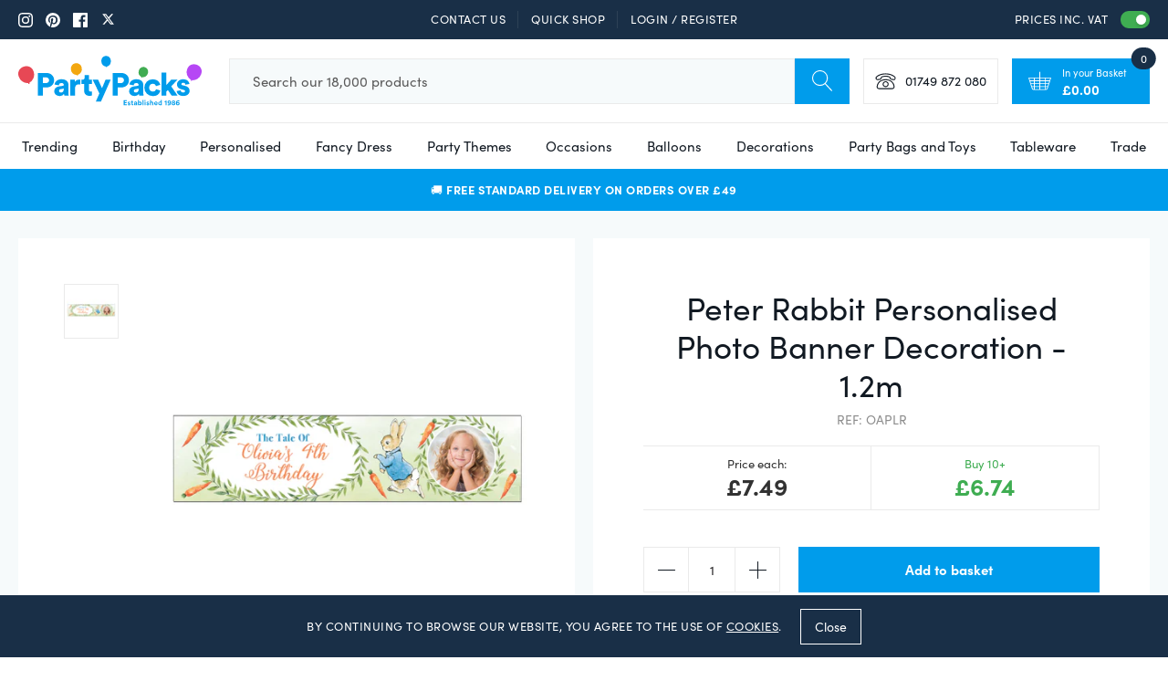

--- FILE ---
content_type: text/html; charset=utf-8
request_url: https://www.partypacks.co.uk/products/peter-rabbit-personalised-photo-banner-decoration-1-2m
body_size: 76346
content:
<!doctype html>
<html class="util-NoJs" lang="en">
  <head>
    <meta charset="utf-8">
    <meta http-equiv="X-UA-Compatible" content="IE=edge">
    <meta name="viewport" content="width=device-width,initial-scale=1">
    <meta name="author" content="By Association Only" /><link rel="canonical" href="https://www.partypacks.co.uk/products/peter-rabbit-personalised-photo-banner-decoration-1-2m"/><title>Peter Rabbit Personalised Photo Banner Decoration - 1.2m
&ndash; Party Packs</title><meta name="description" content="Each banner measures 120cm x 30cm and is printed on 160gsm thick paper."><link rel="icon" type="image/png" href="//www.partypacks.co.uk/cdn/shop/files/favicon16x16_16x16.png?v=1613560839" sizes="16x16" /><link rel="shortcut icon" type="image/png" href="//www.partypacks.co.uk/cdn/shop/files/favicon32x32_32x32.png?v=1613560839" sizes="32x32" /><link rel="icon" type="image/png" href="//www.partypacks.co.uk/cdn/shop/files/favicon192x192_194x194.png?v=1613560839" sizes="194x194" /><link rel="apple-touch-icon" href="//www.partypacks.co.uk/cdn/shop/files/favicon180x180_180x180.png?v=1613560839" sizes="180x180" /><link rel="icon" type="image/png" href="//www.partypacks.co.uk/cdn/shop/files/favicon192x192_1b9fde8a-f0fc-4879-9e68-6c4ec7e402e0_192x192.png?v=1613560839" sizes="192x192" /><link rel="manifest" href="//www.partypacks.co.uk/cdn/shop/t/2/assets/site.webmanifest.json?v=118707212709034491011696253034" />
<link rel="mask-icon" href="//www.partypacks.co.uk/cdn/shop/t/2/assets/safari-pinned-tab.svg?v=97415581270275483611559906593" color="#009ceb" />

<meta name="apple-mobile-web-app-title" content="Party Packs" />
<meta name="application-name" content="Party Packs" />
<meta name="msapplication-TileColor" content="#009ceb" />
<meta name="msapplication-config" content="//www.partypacks.co.uk/cdn/shop/t/2/assets/browserconfig.xml?v=113430739995751055331696253034" />
<meta name="theme-color" content="#009ceb" />



<meta property="og:site_name" content="Party Packs">
<meta property="og:url" content="https://www.partypacks.co.uk/products/peter-rabbit-personalised-photo-banner-decoration-1-2m">
<meta property="og:title" content="Peter Rabbit Personalised Photo Banner Decoration - 1.2m">
<meta property="og:type" content="product">
<meta property="og:description" content="Each banner measures 120cm x 30cm and is printed on 160gsm thick paper."><meta property="product:availability" content="instock">
  <meta property="product:price:amount" content="6.24">
  <meta property="product:price:currency" content="GBP"><meta property="og:image" content="http://www.partypacks.co.uk/cdn/shop/products/OAPLRmainimageweb.jpg?v=1749139437">
      <meta property="og:image:secure_url" content="https://www.partypacks.co.uk/cdn/shop/products/OAPLRmainimageweb.jpg?v=1749139437">
      <meta property="og:image:width" content="1000">
      <meta property="og:image:height" content="1000">
      <meta property="og:image:alt" content="Peter Rabbit Personalised Photo Banner Decoration - 1.2m">

<meta name="twitter:site" content="@https://x.com/partypacks">
<meta name="twitter:card" content="summary_large_image">
<meta name="twitter:title" content="Peter Rabbit Personalised Photo Banner Decoration - 1.2m">
<meta name="twitter:description" content="Each banner measures 120cm x 30cm and is printed on 160gsm thick paper.">

    
<link rel="prefetch" href="//www.partypacks.co.uk/cdn/shop/t/2/assets/layout.gift_card.css?v=146654676225287512971724833583" as="style"><link rel="prefetch" href="//www.partypacks.co.uk/cdn/shop/t/2/assets/layout.password.css?v=65505201738972542591724833581" as="style"><link type="text/css" href="//www.partypacks.co.uk/cdn/shop/t/2/assets/layout.theme.css?v=15091758807053651081724833579" rel="stylesheet">
<script>
      document.documentElement.className = document.documentElement.className.replace('util-NoJs', '');

      window.theme = {
        strings: {
          addToCart: "Add to basket",
          pleaseChoose: "Please choose",
          personalise: "Personalise",
          onSale: "On Sale",
          soldOut: "Out of Stock",
          unavailable: "Unavailable",
          selectAnOption: "Select an option",
          newIn: "New in",
          priceEach: "Price each:",
          subtotal: "Subtotal",
          checkout: "Continue to Checkout",
          checkoutButton: "Pay Now Securely",
          isInCart: "In Cart",
          download: "Download File"
        },
        moneyCurrencySymbol: "£",
        moneyFormat: "\u003cspan class=\"mon-Money\" data-amount=\"{{amount}}\"\u003e£{{amount}}\u003c\/span\u003e",
        moneyClass: 'mon-Money',
        showVat: true,
        customer: {
          isWholesale: false,},
        collection: {
          currentUrl: "\/collections\/all-products"
        },
        showPaymentIcons: true
      }

      
    </script>

    
  <script>
    if (window.localStorage && window.localStorage._tk_cache_v=160348) {
      document.documentElement.classList.add('wf-active')
      var script = document.createElement('script')
      script.innerHTML = window.localStorage._tk_cache_v=160348 + ";(function () {var timeout = setTimeout(function () {document.documentElement.classList.remove('wf-active');}, 300); Typekit.load({ async: false, active: function () { clearTimeout(timeout); }});})();";
      document.head.appendChild(script);
    }
    window._tk_onload = function () {
      var req = new XMLHttpRequest()
      req.addEventListener("load", function () {
        Object.keys(window.localStorage)
          .forEach(function (key) {
            if (key.indexOf('_tk_cache_') >= 0) {
              window.localStorage.removeItem(key)
            }
          })

        window.localStorage._tk_cache_v=160348 = this.responseText;
      });
      req.open("GET", "https://use.typekit.net/dgx1dgd.js");
      req.send();
    };
  </script>

  <script
    async
    src="https://use.typekit.net/dgx1dgd.js"
    onload="Typekit.load({ async: true, loading: window._tk_onload })"
  ></script>


    <script src="//www.partypacks.co.uk/cdn/s/shopify/shopify_common.js" type="text/javascript"></script>
    <script src="//www.partypacks.co.uk/cdn/s/javascripts/currencies.js" type="text/javascript"></script>
    
<link rel="prefetch" href="//www.partypacks.co.uk/cdn/shop/t/2/assets/layout.gift_card.js?v=183174232378446533911724833574" as="script"><link rel="prefetch" href="//www.partypacks.co.uk/cdn/shop/t/2/assets/layout.password.js?v=111053522642662788681724833581" as="script"><script type="text/javascript" src="//www.partypacks.co.uk/cdn/shop/t/2/assets/vendors@layout.theme.js?v=61314375185984792861724833586" defer="defer"></script><script type="text/javascript" src="//www.partypacks.co.uk/cdn/shop/t/2/assets/layout.theme.js?v=136061397794763300381724833584" defer="defer"></script><link rel="prefetch" href="//www.partypacks.co.uk/cdn/shop/t/2/assets/template.cart@template.collection.sub-collections@template.index@template.login@template.page.faqs@template.product@template.product.text-personalisation.js?v=52680750723179279691724833578" as="script"><link rel="prefetch" href="//www.partypacks.co.uk/cdn/shop/t/2/assets/template.cart.js?v=184053192982857346141724833581" as="script"><link rel="prefetch" href="//www.partypacks.co.uk/cdn/shop/t/2/assets/template.collection.sub-collections.js?v=99549032183734284421724833584" as="script"><link rel="prefetch" href="//www.partypacks.co.uk/cdn/shop/t/2/assets/vendors@template.gift_card.js?v=171153819048969164721724833573" as="script"><link rel="prefetch" href="//www.partypacks.co.uk/cdn/shop/t/2/assets/template.gift_card.js?v=1260750199124225291724833575" as="script"><link rel="prefetch" href="//www.partypacks.co.uk/cdn/shop/t/2/assets/template.index.js?v=115438481227678931181724833580" as="script"><link rel="prefetch" href="//www.partypacks.co.uk/cdn/shop/t/2/assets/template.page.faqs.js?v=103073525607627954921724833580" as="script"><link rel="prefetch" href="//www.partypacks.co.uk/cdn/shop/t/2/assets/template.product.js?v=90599832534536167441724833581" as="script"><link rel="prefetch" href="//www.partypacks.co.uk/cdn/shop/t/2/assets/template.product.text-personalisation.js?v=116728192043258050621724833584" as="script"><link rel="prefetch" href="//www.partypacks.co.uk/cdn/shop/t/2/assets/template.addresses.js?v=135041617649700846441724833583" as="script"><link rel="prefetch" href="//www.partypacks.co.uk/cdn/shop/t/2/assets/template.login.js?v=97902805825912892281724833576" as="script">
    <script>window.performance && window.performance.mark && window.performance.mark('shopify.content_for_header.start');</script><meta name="google-site-verification" content="ut97oKZJpBBMlenXk1jjAoAa2Q9mj-r09x1sNcOV_0c">
<meta name="facebook-domain-verification" content="8kpmvzr58ep0zplaeovrved7d9tp8a">
<meta id="shopify-digital-wallet" name="shopify-digital-wallet" content="/5141725277/digital_wallets/dialog">
<meta name="shopify-checkout-api-token" content="ced006290c6d972ec70b8b0e486ecb16">
<meta id="in-context-paypal-metadata" data-shop-id="5141725277" data-venmo-supported="false" data-environment="production" data-locale="en_US" data-paypal-v4="true" data-currency="GBP">
<link rel="alternate" type="application/json+oembed" href="https://www.partypacks.co.uk/products/peter-rabbit-personalised-photo-banner-decoration-1-2m.oembed">
<script async="async" src="/checkouts/internal/preloads.js?locale=en-GB"></script>
<link rel="preconnect" href="https://shop.app" crossorigin="anonymous">
<script async="async" src="https://shop.app/checkouts/internal/preloads.js?locale=en-GB&shop_id=5141725277" crossorigin="anonymous"></script>
<script id="apple-pay-shop-capabilities" type="application/json">{"shopId":5141725277,"countryCode":"GB","currencyCode":"GBP","merchantCapabilities":["supports3DS"],"merchantId":"gid:\/\/shopify\/Shop\/5141725277","merchantName":"Party Packs","requiredBillingContactFields":["postalAddress","email","phone"],"requiredShippingContactFields":["postalAddress","email","phone"],"shippingType":"shipping","supportedNetworks":["visa","maestro","masterCard","amex","discover","elo"],"total":{"type":"pending","label":"Party Packs","amount":"1.00"},"shopifyPaymentsEnabled":true,"supportsSubscriptions":true}</script>
<script id="shopify-features" type="application/json">{"accessToken":"ced006290c6d972ec70b8b0e486ecb16","betas":["rich-media-storefront-analytics"],"domain":"www.partypacks.co.uk","predictiveSearch":true,"shopId":5141725277,"locale":"en"}</script>
<script>var Shopify = Shopify || {};
Shopify.shop = "partypacks-store.myshopify.com";
Shopify.locale = "en";
Shopify.currency = {"active":"GBP","rate":"1.0"};
Shopify.country = "GB";
Shopify.theme = {"name":"Party Packs by BAO (Live)","id":73828663389,"schema_name":"Party Packs by BAO","schema_version":"1.0.0","theme_store_id":null,"role":"main"};
Shopify.theme.handle = "null";
Shopify.theme.style = {"id":null,"handle":null};
Shopify.cdnHost = "www.partypacks.co.uk/cdn";
Shopify.routes = Shopify.routes || {};
Shopify.routes.root = "/";</script>
<script type="module">!function(o){(o.Shopify=o.Shopify||{}).modules=!0}(window);</script>
<script>!function(o){function n(){var o=[];function n(){o.push(Array.prototype.slice.apply(arguments))}return n.q=o,n}var t=o.Shopify=o.Shopify||{};t.loadFeatures=n(),t.autoloadFeatures=n()}(window);</script>
<script>
  window.ShopifyPay = window.ShopifyPay || {};
  window.ShopifyPay.apiHost = "shop.app\/pay";
  window.ShopifyPay.redirectState = null;
</script>
<script id="shop-js-analytics" type="application/json">{"pageType":"product"}</script>
<script defer="defer" async type="module" src="//www.partypacks.co.uk/cdn/shopifycloud/shop-js/modules/v2/client.init-shop-cart-sync_BdyHc3Nr.en.esm.js"></script>
<script defer="defer" async type="module" src="//www.partypacks.co.uk/cdn/shopifycloud/shop-js/modules/v2/chunk.common_Daul8nwZ.esm.js"></script>
<script type="module">
  await import("//www.partypacks.co.uk/cdn/shopifycloud/shop-js/modules/v2/client.init-shop-cart-sync_BdyHc3Nr.en.esm.js");
await import("//www.partypacks.co.uk/cdn/shopifycloud/shop-js/modules/v2/chunk.common_Daul8nwZ.esm.js");

  window.Shopify.SignInWithShop?.initShopCartSync?.({"fedCMEnabled":true,"windoidEnabled":true});

</script>
<script>
  window.Shopify = window.Shopify || {};
  if (!window.Shopify.featureAssets) window.Shopify.featureAssets = {};
  window.Shopify.featureAssets['shop-js'] = {"shop-cart-sync":["modules/v2/client.shop-cart-sync_QYOiDySF.en.esm.js","modules/v2/chunk.common_Daul8nwZ.esm.js"],"init-fed-cm":["modules/v2/client.init-fed-cm_DchLp9rc.en.esm.js","modules/v2/chunk.common_Daul8nwZ.esm.js"],"shop-button":["modules/v2/client.shop-button_OV7bAJc5.en.esm.js","modules/v2/chunk.common_Daul8nwZ.esm.js"],"init-windoid":["modules/v2/client.init-windoid_DwxFKQ8e.en.esm.js","modules/v2/chunk.common_Daul8nwZ.esm.js"],"shop-cash-offers":["modules/v2/client.shop-cash-offers_DWtL6Bq3.en.esm.js","modules/v2/chunk.common_Daul8nwZ.esm.js","modules/v2/chunk.modal_CQq8HTM6.esm.js"],"shop-toast-manager":["modules/v2/client.shop-toast-manager_CX9r1SjA.en.esm.js","modules/v2/chunk.common_Daul8nwZ.esm.js"],"init-shop-email-lookup-coordinator":["modules/v2/client.init-shop-email-lookup-coordinator_UhKnw74l.en.esm.js","modules/v2/chunk.common_Daul8nwZ.esm.js"],"pay-button":["modules/v2/client.pay-button_DzxNnLDY.en.esm.js","modules/v2/chunk.common_Daul8nwZ.esm.js"],"avatar":["modules/v2/client.avatar_BTnouDA3.en.esm.js"],"init-shop-cart-sync":["modules/v2/client.init-shop-cart-sync_BdyHc3Nr.en.esm.js","modules/v2/chunk.common_Daul8nwZ.esm.js"],"shop-login-button":["modules/v2/client.shop-login-button_D8B466_1.en.esm.js","modules/v2/chunk.common_Daul8nwZ.esm.js","modules/v2/chunk.modal_CQq8HTM6.esm.js"],"init-customer-accounts-sign-up":["modules/v2/client.init-customer-accounts-sign-up_C8fpPm4i.en.esm.js","modules/v2/client.shop-login-button_D8B466_1.en.esm.js","modules/v2/chunk.common_Daul8nwZ.esm.js","modules/v2/chunk.modal_CQq8HTM6.esm.js"],"init-shop-for-new-customer-accounts":["modules/v2/client.init-shop-for-new-customer-accounts_CVTO0Ztu.en.esm.js","modules/v2/client.shop-login-button_D8B466_1.en.esm.js","modules/v2/chunk.common_Daul8nwZ.esm.js","modules/v2/chunk.modal_CQq8HTM6.esm.js"],"init-customer-accounts":["modules/v2/client.init-customer-accounts_dRgKMfrE.en.esm.js","modules/v2/client.shop-login-button_D8B466_1.en.esm.js","modules/v2/chunk.common_Daul8nwZ.esm.js","modules/v2/chunk.modal_CQq8HTM6.esm.js"],"shop-follow-button":["modules/v2/client.shop-follow-button_CkZpjEct.en.esm.js","modules/v2/chunk.common_Daul8nwZ.esm.js","modules/v2/chunk.modal_CQq8HTM6.esm.js"],"lead-capture":["modules/v2/client.lead-capture_BntHBhfp.en.esm.js","modules/v2/chunk.common_Daul8nwZ.esm.js","modules/v2/chunk.modal_CQq8HTM6.esm.js"],"checkout-modal":["modules/v2/client.checkout-modal_CfxcYbTm.en.esm.js","modules/v2/chunk.common_Daul8nwZ.esm.js","modules/v2/chunk.modal_CQq8HTM6.esm.js"],"shop-login":["modules/v2/client.shop-login_Da4GZ2H6.en.esm.js","modules/v2/chunk.common_Daul8nwZ.esm.js","modules/v2/chunk.modal_CQq8HTM6.esm.js"],"payment-terms":["modules/v2/client.payment-terms_MV4M3zvL.en.esm.js","modules/v2/chunk.common_Daul8nwZ.esm.js","modules/v2/chunk.modal_CQq8HTM6.esm.js"]};
</script>
<script>(function() {
  var isLoaded = false;
  function asyncLoad() {
    if (isLoaded) return;
    isLoaded = true;
    var urls = ["https:\/\/js.klevu.com\/klevu-js-v1\/js\/klevuScript.js?klevuapi=klevu-156285453350310159\u0026lang=en\u0026shop=partypacks-store.myshopify.com","\/\/code.tidio.co\/tk6ci3eu11cwgbdsrbt9mgmmsdg90plc.js?shop=partypacks-store.myshopify.com","https:\/\/cdn.nfcube.com\/instafeed-1a2a9fa7b63b1d1f9cf376f5c1be0322.js?shop=partypacks-store.myshopify.com","https:\/\/s3.eu-west-1.amazonaws.com\/production-klarna-il-shopify-osm\/94e9fff33480c47f1f4290009834e8a0d63e685a\/partypacks-store.myshopify.com-1724833611603.js?shop=partypacks-store.myshopify.com"];
    for (var i = 0; i < urls.length; i++) {
      var s = document.createElement('script');
      s.type = 'text/javascript';
      s.async = true;
      s.src = urls[i];
      var x = document.getElementsByTagName('script')[0];
      x.parentNode.insertBefore(s, x);
    }
  };
  if(window.attachEvent) {
    window.attachEvent('onload', asyncLoad);
  } else {
    window.addEventListener('load', asyncLoad, false);
  }
})();</script>
<script id="__st">var __st={"a":5141725277,"offset":0,"reqid":"8d067b29-8158-4ce2-9c3f-158c3f16e2b9-1768994405","pageurl":"www.partypacks.co.uk\/products\/peter-rabbit-personalised-photo-banner-decoration-1-2m","u":"fda023693686","p":"product","rtyp":"product","rid":4771053273181};</script>
<script>window.ShopifyPaypalV4VisibilityTracking = true;</script>
<script id="captcha-bootstrap">!function(){'use strict';const t='contact',e='account',n='new_comment',o=[[t,t],['blogs',n],['comments',n],[t,'customer']],c=[[e,'customer_login'],[e,'guest_login'],[e,'recover_customer_password'],[e,'create_customer']],r=t=>t.map((([t,e])=>`form[action*='/${t}']:not([data-nocaptcha='true']) input[name='form_type'][value='${e}']`)).join(','),a=t=>()=>t?[...document.querySelectorAll(t)].map((t=>t.form)):[];function s(){const t=[...o],e=r(t);return a(e)}const i='password',u='form_key',d=['recaptcha-v3-token','g-recaptcha-response','h-captcha-response',i],f=()=>{try{return window.sessionStorage}catch{return}},m='__shopify_v',_=t=>t.elements[u];function p(t,e,n=!1){try{const o=window.sessionStorage,c=JSON.parse(o.getItem(e)),{data:r}=function(t){const{data:e,action:n}=t;return t[m]||n?{data:e,action:n}:{data:t,action:n}}(c);for(const[e,n]of Object.entries(r))t.elements[e]&&(t.elements[e].value=n);n&&o.removeItem(e)}catch(o){console.error('form repopulation failed',{error:o})}}const l='form_type',E='cptcha';function T(t){t.dataset[E]=!0}const w=window,h=w.document,L='Shopify',v='ce_forms',y='captcha';let A=!1;((t,e)=>{const n=(g='f06e6c50-85a8-45c8-87d0-21a2b65856fe',I='https://cdn.shopify.com/shopifycloud/storefront-forms-hcaptcha/ce_storefront_forms_captcha_hcaptcha.v1.5.2.iife.js',D={infoText:'Protected by hCaptcha',privacyText:'Privacy',termsText:'Terms'},(t,e,n)=>{const o=w[L][v],c=o.bindForm;if(c)return c(t,g,e,D).then(n);var r;o.q.push([[t,g,e,D],n]),r=I,A||(h.body.append(Object.assign(h.createElement('script'),{id:'captcha-provider',async:!0,src:r})),A=!0)});var g,I,D;w[L]=w[L]||{},w[L][v]=w[L][v]||{},w[L][v].q=[],w[L][y]=w[L][y]||{},w[L][y].protect=function(t,e){n(t,void 0,e),T(t)},Object.freeze(w[L][y]),function(t,e,n,w,h,L){const[v,y,A,g]=function(t,e,n){const i=e?o:[],u=t?c:[],d=[...i,...u],f=r(d),m=r(i),_=r(d.filter((([t,e])=>n.includes(e))));return[a(f),a(m),a(_),s()]}(w,h,L),I=t=>{const e=t.target;return e instanceof HTMLFormElement?e:e&&e.form},D=t=>v().includes(t);t.addEventListener('submit',(t=>{const e=I(t);if(!e)return;const n=D(e)&&!e.dataset.hcaptchaBound&&!e.dataset.recaptchaBound,o=_(e),c=g().includes(e)&&(!o||!o.value);(n||c)&&t.preventDefault(),c&&!n&&(function(t){try{if(!f())return;!function(t){const e=f();if(!e)return;const n=_(t);if(!n)return;const o=n.value;o&&e.removeItem(o)}(t);const e=Array.from(Array(32),(()=>Math.random().toString(36)[2])).join('');!function(t,e){_(t)||t.append(Object.assign(document.createElement('input'),{type:'hidden',name:u})),t.elements[u].value=e}(t,e),function(t,e){const n=f();if(!n)return;const o=[...t.querySelectorAll(`input[type='${i}']`)].map((({name:t})=>t)),c=[...d,...o],r={};for(const[a,s]of new FormData(t).entries())c.includes(a)||(r[a]=s);n.setItem(e,JSON.stringify({[m]:1,action:t.action,data:r}))}(t,e)}catch(e){console.error('failed to persist form',e)}}(e),e.submit())}));const S=(t,e)=>{t&&!t.dataset[E]&&(n(t,e.some((e=>e===t))),T(t))};for(const o of['focusin','change'])t.addEventListener(o,(t=>{const e=I(t);D(e)&&S(e,y())}));const B=e.get('form_key'),M=e.get(l),P=B&&M;t.addEventListener('DOMContentLoaded',(()=>{const t=y();if(P)for(const e of t)e.elements[l].value===M&&p(e,B);[...new Set([...A(),...v().filter((t=>'true'===t.dataset.shopifyCaptcha))])].forEach((e=>S(e,t)))}))}(h,new URLSearchParams(w.location.search),n,t,e,['guest_login'])})(!0,!0)}();</script>
<script integrity="sha256-4kQ18oKyAcykRKYeNunJcIwy7WH5gtpwJnB7kiuLZ1E=" data-source-attribution="shopify.loadfeatures" defer="defer" src="//www.partypacks.co.uk/cdn/shopifycloud/storefront/assets/storefront/load_feature-a0a9edcb.js" crossorigin="anonymous"></script>
<script crossorigin="anonymous" defer="defer" src="//www.partypacks.co.uk/cdn/shopifycloud/storefront/assets/shopify_pay/storefront-65b4c6d7.js?v=20250812"></script>
<script data-source-attribution="shopify.dynamic_checkout.dynamic.init">var Shopify=Shopify||{};Shopify.PaymentButton=Shopify.PaymentButton||{isStorefrontPortableWallets:!0,init:function(){window.Shopify.PaymentButton.init=function(){};var t=document.createElement("script");t.src="https://www.partypacks.co.uk/cdn/shopifycloud/portable-wallets/latest/portable-wallets.en.js",t.type="module",document.head.appendChild(t)}};
</script>
<script data-source-attribution="shopify.dynamic_checkout.buyer_consent">
  function portableWalletsHideBuyerConsent(e){var t=document.getElementById("shopify-buyer-consent"),n=document.getElementById("shopify-subscription-policy-button");t&&n&&(t.classList.add("hidden"),t.setAttribute("aria-hidden","true"),n.removeEventListener("click",e))}function portableWalletsShowBuyerConsent(e){var t=document.getElementById("shopify-buyer-consent"),n=document.getElementById("shopify-subscription-policy-button");t&&n&&(t.classList.remove("hidden"),t.removeAttribute("aria-hidden"),n.addEventListener("click",e))}window.Shopify?.PaymentButton&&(window.Shopify.PaymentButton.hideBuyerConsent=portableWalletsHideBuyerConsent,window.Shopify.PaymentButton.showBuyerConsent=portableWalletsShowBuyerConsent);
</script>
<script data-source-attribution="shopify.dynamic_checkout.cart.bootstrap">document.addEventListener("DOMContentLoaded",(function(){function t(){return document.querySelector("shopify-accelerated-checkout-cart, shopify-accelerated-checkout")}if(t())Shopify.PaymentButton.init();else{new MutationObserver((function(e,n){t()&&(Shopify.PaymentButton.init(),n.disconnect())})).observe(document.body,{childList:!0,subtree:!0})}}));
</script>
<link id="shopify-accelerated-checkout-styles" rel="stylesheet" media="screen" href="https://www.partypacks.co.uk/cdn/shopifycloud/portable-wallets/latest/accelerated-checkout-backwards-compat.css" crossorigin="anonymous">
<style id="shopify-accelerated-checkout-cart">
        #shopify-buyer-consent {
  margin-top: 1em;
  display: inline-block;
  width: 100%;
}

#shopify-buyer-consent.hidden {
  display: none;
}

#shopify-subscription-policy-button {
  background: none;
  border: none;
  padding: 0;
  text-decoration: underline;
  font-size: inherit;
  cursor: pointer;
}

#shopify-subscription-policy-button::before {
  box-shadow: none;
}

      </style>

<script>window.performance && window.performance.mark && window.performance.mark('shopify.content_for_header.end');</script>

    <link rel="preconnect" href="https://v.shopify.com">
    <link rel="preconnect" href="https://monorail-edge.shopifysvc.com">

    <meta name="google-site-verification" content="AuUZlpl9qrNSQT45q0DNCG0hFtVaO4kO_GRD7CEDwv8" />

    <script
      src="https://code.jquery.com/jquery-3.4.1.min.js"
      integrity="sha256-CSXorXvZcTkaix6Yvo6HppcZGetbYMGWSFlBw8HfCJo="
      crossorigin="anonymous"></script>

    <script>
      (function(h,o,t,j,a,r){
        h.hj=h.hj||function(){(h.hj.q=h.hj.q||[]).push(arguments)};
        h._hjSettings={hjid:267658,hjsv:6};
        a=o.getElementsByTagName('head')[0];
        r=o.createElement('script');r.async=1;
        r.src=t+h._hjSettings.hjid+j+h._hjSettings.hjsv;
        a.appendChild(r);
      })(window,document,'https://static.hotjar.com/c/hotjar-','.js?sv=');
    </script>

    <script>
      var dm_insight_id ='DM-7774190045-01';
      // Do not change this
      (function(w,d,u,t,o,c){w['dmtrackingobjectname']=o;c=d.createElement(t);c.async=1;c.src=u;t=d.getElementsByTagName
      (t)[0];t.parentNode.insertBefore(c,t);w[o]=w[o]||function(){(w[o].q=w[o].q||[]).push(arguments);};w[o]('track');
      })(window, document, '//static.trackedweb.net/js/_dmptv4.js', 'script', 'dmPt');
    </script>

    <!-- Global site tag (gtag.js) - Google Ads: 1072087529 -->
    <script async src="https://www.googletagmanager.com/gtag/js?id=AW-1072087529"></script>
    <script>
      window.dataLayer = window.dataLayer || [];
      function gtag(){dataLayer.push(arguments);}
      gtag('js', new Date());

      gtag('config', 'AW-1072087529');
    </script>
  <!-- BEGIN app block: shopify://apps/simprosys-google-shopping-feed/blocks/core_settings_block/1f0b859e-9fa6-4007-97e8-4513aff5ff3b --><!-- BEGIN: GSF App Core Tags & Scripts by Simprosys Google Shopping Feed -->









<!-- END: GSF App Core Tags & Scripts by Simprosys Google Shopping Feed -->
<!-- END app block --><!-- BEGIN app block: shopify://apps/bm-country-blocker-ip-blocker/blocks/boostmark-blocker/bf9db4b9-be4b-45e1-8127-bbcc07d93e7e -->

  <script src="https://cdn.shopify.com/extensions/019b300f-1323-7b7a-bda2-a589132c3189/boostymark-regionblock-71/assets/blocker.js?v=4&shop=partypacks-store.myshopify.com" async></script>
  <script src="https://cdn.shopify.com/extensions/019b300f-1323-7b7a-bda2-a589132c3189/boostymark-regionblock-71/assets/jk4ukh.js?c=6&shop=partypacks-store.myshopify.com" async></script>

  
    <script async>
      function _0x3f8f(_0x223ce8,_0x21bbeb){var _0x6fb9ec=_0x6fb9();return _0x3f8f=function(_0x3f8f82,_0x5dbe6e){_0x3f8f82=_0x3f8f82-0x191;var _0x51bf69=_0x6fb9ec[_0x3f8f82];return _0x51bf69;},_0x3f8f(_0x223ce8,_0x21bbeb);}(function(_0x4724fe,_0xeb51bb){var _0x47dea2=_0x3f8f,_0x141c8b=_0x4724fe();while(!![]){try{var _0x4a9abe=parseInt(_0x47dea2(0x1af))/0x1*(-parseInt(_0x47dea2(0x1aa))/0x2)+-parseInt(_0x47dea2(0x1a7))/0x3*(parseInt(_0x47dea2(0x192))/0x4)+parseInt(_0x47dea2(0x1a3))/0x5*(parseInt(_0x47dea2(0x1a6))/0x6)+-parseInt(_0x47dea2(0x19d))/0x7*(-parseInt(_0x47dea2(0x191))/0x8)+-parseInt(_0x47dea2(0x1a4))/0x9*(parseInt(_0x47dea2(0x196))/0xa)+-parseInt(_0x47dea2(0x1a0))/0xb+parseInt(_0x47dea2(0x198))/0xc;if(_0x4a9abe===_0xeb51bb)break;else _0x141c8b['push'](_0x141c8b['shift']());}catch(_0x5bdae7){_0x141c8b['push'](_0x141c8b['shift']());}}}(_0x6fb9,0x2b917),function e(){var _0x379294=_0x3f8f;window[_0x379294(0x19f)]=![];var _0x59af3b=new MutationObserver(function(_0x10185c){var _0x39bea0=_0x379294;_0x10185c[_0x39bea0(0x19b)](function(_0x486a2e){var _0x1ea3a0=_0x39bea0;_0x486a2e['addedNodes'][_0x1ea3a0(0x19b)](function(_0x1880c1){var _0x37d441=_0x1ea3a0;if(_0x1880c1[_0x37d441(0x193)]===_0x37d441(0x19c)&&window[_0x37d441(0x19f)]==![]){var _0x64f391=_0x1880c1['textContent']||_0x1880c1[_0x37d441(0x19e)];_0x64f391[_0x37d441(0x1ad)](_0x37d441(0x1ab))&&(window[_0x37d441(0x19f)]=!![],window['_bm_blocked_script']=_0x64f391,_0x1880c1[_0x37d441(0x194)][_0x37d441(0x1a2)](_0x1880c1),_0x59af3b[_0x37d441(0x195)]());}});});});_0x59af3b[_0x379294(0x1a9)](document[_0x379294(0x1a5)],{'childList':!![],'subtree':!![]}),setTimeout(()=>{var _0x43bd71=_0x379294;if(!window[_0x43bd71(0x1ae)]&&window['_bm_blocked']){var _0x4f89e0=document[_0x43bd71(0x1a8)](_0x43bd71(0x19a));_0x4f89e0[_0x43bd71(0x1ac)]=_0x43bd71(0x197),_0x4f89e0[_0x43bd71(0x1a1)]=window['_bm_blocked_script'],document[_0x43bd71(0x199)]['appendChild'](_0x4f89e0);}},0x2ee0);}());function _0x6fb9(){var _0x432d5b=['head','script','forEach','SCRIPT','7fPmGqS','src','_bm_blocked','1276902CZtaAd','textContent','removeChild','5xRSprd','513qTrjgw','documentElement','1459980yoQzSv','6QRCLrj','createElement','observe','33750bDyRAA','var\x20customDocumentWrite\x20=\x20function(content)','className','includes','bmExtension','11ecERGS','2776368sDqaNF','444776RGnQWH','nodeName','parentNode','disconnect','25720cFqzCY','analytics','3105336gpytKO'];_0x6fb9=function(){return _0x432d5b;};return _0x6fb9();}
    </script>
  

  

  
    <script async>
      !function(){var t;new MutationObserver(function(t,e){if(document.body&&(e.disconnect(),!window.bmExtension)){let i=document.createElement('div');i.id='bm-preload-mask',i.style.cssText='position: fixed !important; top: 0 !important; left: 0 !important; width: 100% !important; height: 100% !important; background-color: white !important; z-index: 2147483647 !important; display: block !important;',document.body.appendChild(i),setTimeout(function(){i.parentNode&&i.parentNode.removeChild(i);},1e4);}}).observe(document.documentElement,{childList:!0,subtree:!0});}();
    </script>
  

  

  













<!-- END app block --><!-- BEGIN app block: shopify://apps/zepto-product-personalizer/blocks/product_personalizer_main/7411210d-7b32-4c09-9455-e129e3be4729 --><!-- BEGIN app snippet: product-personalizer -->



  
 
 


<style>.pplr_add_to_cart{display:none !important;}</style><div id="pplr-4771053273181" data-id="4771053273181" class="product-personalizer" data-handle="peter-rabbit-personalised-photo-banner-decoration-1-2m"></div>
  
<script type='text/javascript'>
  window.pplr_variant_product = [];
  
  
   
  window.pplr_variant_product["39813248385117"]={"id":"39813248385117","product_id":"6715845148765","price":"416","inventory_quantity":"-104","inventory_policy":"deny","inventory_management":""};
  
  
  window.pplr_inv_product = [6715845148765];
   
  if (typeof product_personalizer == 'undefined') {
  var product_personalizer = {"cstmfy_req":"1"};
  }
  if (typeof pplr_product == 'undefined') {
    var pplr_product = {"id":4771053273181,"title":"Peter Rabbit Personalised Photo Banner Decoration - 1.2m","handle":"peter-rabbit-personalised-photo-banner-decoration-1-2m","description":"\u003cp\u003eEach banner measures 120cm x 30cm and is printed on 160gsm thick paper.\u003c\/p\u003e","published_at":"2020-07-22T16:41:00+01:00","created_at":"2020-07-22T16:40:06+01:00","vendor":"Party Packs Personalised","type":"","tags":["filter-material: Paper","filter-occasion: Birthday","filter-theme: Farm","filter-type: Decorations","filter-type: Personalised","personalisable","sticker: Exclusive"],"price":624,"price_min":624,"price_max":624,"available":true,"price_varies":false,"compare_at_price":null,"compare_at_price_min":0,"compare_at_price_max":0,"compare_at_price_varies":false,"variants":[{"id":32680557510749,"title":"Default Title","option1":"Default Title","option2":null,"option3":null,"sku":"OAPLR","requires_shipping":true,"taxable":true,"featured_image":null,"available":true,"name":"Peter Rabbit Personalised Photo Banner Decoration - 1.2m","public_title":null,"options":["Default Title"],"price":624,"weight":0,"compare_at_price":null,"inventory_management":"shopify","barcode":null,"requires_selling_plan":false,"selling_plan_allocations":[],"quantity_rule":{"min":1,"max":null,"increment":1}}],"images":["\/\/www.partypacks.co.uk\/cdn\/shop\/products\/OAPLRmainimageweb.jpg?v=1749139437"],"featured_image":"\/\/www.partypacks.co.uk\/cdn\/shop\/products\/OAPLRmainimageweb.jpg?v=1749139437","options":["Title"],"media":[{"alt":null,"id":8878026621021,"position":1,"preview_image":{"aspect_ratio":1.0,"height":1000,"width":1000,"src":"\/\/www.partypacks.co.uk\/cdn\/shop\/products\/OAPLRmainimageweb.jpg?v=1749139437"},"aspect_ratio":1.0,"height":1000,"media_type":"image","src":"\/\/www.partypacks.co.uk\/cdn\/shop\/products\/OAPLRmainimageweb.jpg?v=1749139437","width":1000}],"requires_selling_plan":false,"selling_plan_groups":[],"content":"\u003cp\u003eEach banner measures 120cm x 30cm and is printed on 160gsm thick paper.\u003c\/p\u003e"};
  }
  if (typeof pplr_shop_currency == 'undefined') {
  var pplr_shop_currency = "GBP";
  }
  if (typeof pplr_enabled_currencies_size == 'undefined') {
    var pplr_enabled_currencies_size = 2;
  }
  if (typeof pplr_money_formate == 'undefined') {
  var pplr_money_formate = "\u003cspan class=\"mon-Money\" data-amount=\"{{amount}}\"\u003e£{{amount}}\u003c\/span\u003e";
  }
  if (typeof pplr_script_loaded == "undefined") {
    var pplr_script_loaded = true;
    var loadScript_p = function(url, callback) {
    var script = document.createElement("script")
    script.type = "text/javascript";
    script.setAttribute("defer", "defer");
    if (script.readyState) {
      script.onreadystatechange = function() {
        if (script.readyState == "loaded" ||
            script.readyState == "complete") {
          script.onreadystatechange = null;
          callback();
        }
      };
    } else {
      script.onload = function() {
        callback();
      };
    }
    script.src = url;
    document.getElementsByTagName("head")[0].appendChild(script);
  };
  if(product_personalizer['cstmfy_req']>0){
      loadScript_p('//cdn-zeptoapps.com/product-personalizer/canvas-script.php?shop=partypacks-store.myshopify.com&prid=4771053273181&kkr=tomato', function() {})
    }
  }
</script>

<!-- END app snippet -->
<!-- BEGIN app snippet: zepto_common --><script>
var pplr_cart = {"note":null,"attributes":{},"original_total_price":0,"total_price":0,"total_discount":0,"total_weight":0.0,"item_count":0,"items":[],"requires_shipping":false,"currency":"GBP","items_subtotal_price":0,"cart_level_discount_applications":[],"checkout_charge_amount":0};
var pplr_shop_currency = "GBP";
var pplr_enabled_currencies_size = 2;
var pplr_money_formate = "\u003cspan class=\"mon-Money\" data-amount=\"{{amount}}\"\u003e£{{amount}}\u003c\/span\u003e";
var pplr_manual_theme_selector=["CartCount span","tr:has([name*=updates])","tr img:first",".line-item__title",".cart__item--price .cart__price",".grid__item.one-half.text-right",".pplr_item_remove",".ajaxcart__qty",".header__cart-price-bubble span[data-cart-price-bubble]","form[action*=cart] [name=checkout]","Click To View Image","1","Discount Code \u003cstrong\u003e{{ code }}\u003c\/strong\u003e is invalid","Discount code","Apply","#pplr_D_class","Subtotal","Shipping","\u003cstrong\u003eEST. Total\u003c\/strong\u003e"];
</script>
<script defer src="//cdn-zeptoapps.com/product-personalizer/pplr_common.js?v=21" ></script><!-- END app snippet -->

<!-- END app block --><link href="https://monorail-edge.shopifysvc.com" rel="dns-prefetch">
<script>(function(){if ("sendBeacon" in navigator && "performance" in window) {try {var session_token_from_headers = performance.getEntriesByType('navigation')[0].serverTiming.find(x => x.name == '_s').description;} catch {var session_token_from_headers = undefined;}var session_cookie_matches = document.cookie.match(/_shopify_s=([^;]*)/);var session_token_from_cookie = session_cookie_matches && session_cookie_matches.length === 2 ? session_cookie_matches[1] : "";var session_token = session_token_from_headers || session_token_from_cookie || "";function handle_abandonment_event(e) {var entries = performance.getEntries().filter(function(entry) {return /monorail-edge.shopifysvc.com/.test(entry.name);});if (!window.abandonment_tracked && entries.length === 0) {window.abandonment_tracked = true;var currentMs = Date.now();var navigation_start = performance.timing.navigationStart;var payload = {shop_id: 5141725277,url: window.location.href,navigation_start,duration: currentMs - navigation_start,session_token,page_type: "product"};window.navigator.sendBeacon("https://monorail-edge.shopifysvc.com/v1/produce", JSON.stringify({schema_id: "online_store_buyer_site_abandonment/1.1",payload: payload,metadata: {event_created_at_ms: currentMs,event_sent_at_ms: currentMs}}));}}window.addEventListener('pagehide', handle_abandonment_event);}}());</script>
<script id="web-pixels-manager-setup">(function e(e,d,r,n,o){if(void 0===o&&(o={}),!Boolean(null===(a=null===(i=window.Shopify)||void 0===i?void 0:i.analytics)||void 0===a?void 0:a.replayQueue)){var i,a;window.Shopify=window.Shopify||{};var t=window.Shopify;t.analytics=t.analytics||{};var s=t.analytics;s.replayQueue=[],s.publish=function(e,d,r){return s.replayQueue.push([e,d,r]),!0};try{self.performance.mark("wpm:start")}catch(e){}var l=function(){var e={modern:/Edge?\/(1{2}[4-9]|1[2-9]\d|[2-9]\d{2}|\d{4,})\.\d+(\.\d+|)|Firefox\/(1{2}[4-9]|1[2-9]\d|[2-9]\d{2}|\d{4,})\.\d+(\.\d+|)|Chrom(ium|e)\/(9{2}|\d{3,})\.\d+(\.\d+|)|(Maci|X1{2}).+ Version\/(15\.\d+|(1[6-9]|[2-9]\d|\d{3,})\.\d+)([,.]\d+|)( \(\w+\)|)( Mobile\/\w+|) Safari\/|Chrome.+OPR\/(9{2}|\d{3,})\.\d+\.\d+|(CPU[ +]OS|iPhone[ +]OS|CPU[ +]iPhone|CPU IPhone OS|CPU iPad OS)[ +]+(15[._]\d+|(1[6-9]|[2-9]\d|\d{3,})[._]\d+)([._]\d+|)|Android:?[ /-](13[3-9]|1[4-9]\d|[2-9]\d{2}|\d{4,})(\.\d+|)(\.\d+|)|Android.+Firefox\/(13[5-9]|1[4-9]\d|[2-9]\d{2}|\d{4,})\.\d+(\.\d+|)|Android.+Chrom(ium|e)\/(13[3-9]|1[4-9]\d|[2-9]\d{2}|\d{4,})\.\d+(\.\d+|)|SamsungBrowser\/([2-9]\d|\d{3,})\.\d+/,legacy:/Edge?\/(1[6-9]|[2-9]\d|\d{3,})\.\d+(\.\d+|)|Firefox\/(5[4-9]|[6-9]\d|\d{3,})\.\d+(\.\d+|)|Chrom(ium|e)\/(5[1-9]|[6-9]\d|\d{3,})\.\d+(\.\d+|)([\d.]+$|.*Safari\/(?![\d.]+ Edge\/[\d.]+$))|(Maci|X1{2}).+ Version\/(10\.\d+|(1[1-9]|[2-9]\d|\d{3,})\.\d+)([,.]\d+|)( \(\w+\)|)( Mobile\/\w+|) Safari\/|Chrome.+OPR\/(3[89]|[4-9]\d|\d{3,})\.\d+\.\d+|(CPU[ +]OS|iPhone[ +]OS|CPU[ +]iPhone|CPU IPhone OS|CPU iPad OS)[ +]+(10[._]\d+|(1[1-9]|[2-9]\d|\d{3,})[._]\d+)([._]\d+|)|Android:?[ /-](13[3-9]|1[4-9]\d|[2-9]\d{2}|\d{4,})(\.\d+|)(\.\d+|)|Mobile Safari.+OPR\/([89]\d|\d{3,})\.\d+\.\d+|Android.+Firefox\/(13[5-9]|1[4-9]\d|[2-9]\d{2}|\d{4,})\.\d+(\.\d+|)|Android.+Chrom(ium|e)\/(13[3-9]|1[4-9]\d|[2-9]\d{2}|\d{4,})\.\d+(\.\d+|)|Android.+(UC? ?Browser|UCWEB|U3)[ /]?(15\.([5-9]|\d{2,})|(1[6-9]|[2-9]\d|\d{3,})\.\d+)\.\d+|SamsungBrowser\/(5\.\d+|([6-9]|\d{2,})\.\d+)|Android.+MQ{2}Browser\/(14(\.(9|\d{2,})|)|(1[5-9]|[2-9]\d|\d{3,})(\.\d+|))(\.\d+|)|K[Aa][Ii]OS\/(3\.\d+|([4-9]|\d{2,})\.\d+)(\.\d+|)/},d=e.modern,r=e.legacy,n=navigator.userAgent;return n.match(d)?"modern":n.match(r)?"legacy":"unknown"}(),u="modern"===l?"modern":"legacy",c=(null!=n?n:{modern:"",legacy:""})[u],f=function(e){return[e.baseUrl,"/wpm","/b",e.hashVersion,"modern"===e.buildTarget?"m":"l",".js"].join("")}({baseUrl:d,hashVersion:r,buildTarget:u}),m=function(e){var d=e.version,r=e.bundleTarget,n=e.surface,o=e.pageUrl,i=e.monorailEndpoint;return{emit:function(e){var a=e.status,t=e.errorMsg,s=(new Date).getTime(),l=JSON.stringify({metadata:{event_sent_at_ms:s},events:[{schema_id:"web_pixels_manager_load/3.1",payload:{version:d,bundle_target:r,page_url:o,status:a,surface:n,error_msg:t},metadata:{event_created_at_ms:s}}]});if(!i)return console&&console.warn&&console.warn("[Web Pixels Manager] No Monorail endpoint provided, skipping logging."),!1;try{return self.navigator.sendBeacon.bind(self.navigator)(i,l)}catch(e){}var u=new XMLHttpRequest;try{return u.open("POST",i,!0),u.setRequestHeader("Content-Type","text/plain"),u.send(l),!0}catch(e){return console&&console.warn&&console.warn("[Web Pixels Manager] Got an unhandled error while logging to Monorail."),!1}}}}({version:r,bundleTarget:l,surface:e.surface,pageUrl:self.location.href,monorailEndpoint:e.monorailEndpoint});try{o.browserTarget=l,function(e){var d=e.src,r=e.async,n=void 0===r||r,o=e.onload,i=e.onerror,a=e.sri,t=e.scriptDataAttributes,s=void 0===t?{}:t,l=document.createElement("script"),u=document.querySelector("head"),c=document.querySelector("body");if(l.async=n,l.src=d,a&&(l.integrity=a,l.crossOrigin="anonymous"),s)for(var f in s)if(Object.prototype.hasOwnProperty.call(s,f))try{l.dataset[f]=s[f]}catch(e){}if(o&&l.addEventListener("load",o),i&&l.addEventListener("error",i),u)u.appendChild(l);else{if(!c)throw new Error("Did not find a head or body element to append the script");c.appendChild(l)}}({src:f,async:!0,onload:function(){if(!function(){var e,d;return Boolean(null===(d=null===(e=window.Shopify)||void 0===e?void 0:e.analytics)||void 0===d?void 0:d.initialized)}()){var d=window.webPixelsManager.init(e)||void 0;if(d){var r=window.Shopify.analytics;r.replayQueue.forEach((function(e){var r=e[0],n=e[1],o=e[2];d.publishCustomEvent(r,n,o)})),r.replayQueue=[],r.publish=d.publishCustomEvent,r.visitor=d.visitor,r.initialized=!0}}},onerror:function(){return m.emit({status:"failed",errorMsg:"".concat(f," has failed to load")})},sri:function(e){var d=/^sha384-[A-Za-z0-9+/=]+$/;return"string"==typeof e&&d.test(e)}(c)?c:"",scriptDataAttributes:o}),m.emit({status:"loading"})}catch(e){m.emit({status:"failed",errorMsg:(null==e?void 0:e.message)||"Unknown error"})}}})({shopId: 5141725277,storefrontBaseUrl: "https://www.partypacks.co.uk",extensionsBaseUrl: "https://extensions.shopifycdn.com/cdn/shopifycloud/web-pixels-manager",monorailEndpoint: "https://monorail-edge.shopifysvc.com/unstable/produce_batch",surface: "storefront-renderer",enabledBetaFlags: ["2dca8a86"],webPixelsConfigList: [{"id":"1929347458","configuration":"{\"account_ID\":\"75300\",\"google_analytics_tracking_tag\":\"1\",\"measurement_id\":\"2\",\"api_secret\":\"3\",\"shop_settings\":\"{\\\"custom_pixel_script\\\":\\\"https:\\\\\\\/\\\\\\\/storage.googleapis.com\\\\\\\/gsf-scripts\\\\\\\/custom-pixels\\\\\\\/partypacks-store.js\\\"}\"}","eventPayloadVersion":"v1","runtimeContext":"LAX","scriptVersion":"c6b888297782ed4a1cba19cda43d6625","type":"APP","apiClientId":1558137,"privacyPurposes":[],"dataSharingAdjustments":{"protectedCustomerApprovalScopes":["read_customer_address","read_customer_email","read_customer_name","read_customer_personal_data","read_customer_phone"]}},{"id":"1384087938","configuration":"{\"tagID\":\"2614071209284\"}","eventPayloadVersion":"v1","runtimeContext":"STRICT","scriptVersion":"18031546ee651571ed29edbe71a3550b","type":"APP","apiClientId":3009811,"privacyPurposes":["ANALYTICS","MARKETING","SALE_OF_DATA"],"dataSharingAdjustments":{"protectedCustomerApprovalScopes":["read_customer_address","read_customer_email","read_customer_name","read_customer_personal_data","read_customer_phone"]}},{"id":"929661314","configuration":"{\"config\":\"{\\\"pixel_id\\\":\\\"G-X9K989LL8G\\\",\\\"target_country\\\":\\\"GB\\\",\\\"gtag_events\\\":[{\\\"type\\\":\\\"begin_checkout\\\",\\\"action_label\\\":[\\\"G-X9K989LL8G\\\",\\\"AW-16659952383\\\/sImCCMOjlscZEP_liog-\\\"]},{\\\"type\\\":\\\"search\\\",\\\"action_label\\\":[\\\"G-X9K989LL8G\\\",\\\"AW-16659952383\\\/ARPICL2jlscZEP_liog-\\\"]},{\\\"type\\\":\\\"view_item\\\",\\\"action_label\\\":[\\\"G-X9K989LL8G\\\",\\\"AW-16659952383\\\/qMz-CLqjlscZEP_liog-\\\"]},{\\\"type\\\":\\\"purchase\\\",\\\"action_label\\\":[\\\"G-X9K989LL8G\\\",\\\"AW-16659952383\\\/Jrn7CLSjlscZEP_liog-\\\"]},{\\\"type\\\":\\\"page_view\\\",\\\"action_label\\\":[\\\"G-X9K989LL8G\\\",\\\"AW-16659952383\\\/TdPlCLejlscZEP_liog-\\\"]},{\\\"type\\\":\\\"add_payment_info\\\",\\\"action_label\\\":[\\\"G-X9K989LL8G\\\",\\\"AW-16659952383\\\/gxS0CMajlscZEP_liog-\\\"]},{\\\"type\\\":\\\"add_to_cart\\\",\\\"action_label\\\":[\\\"G-X9K989LL8G\\\",\\\"AW-16659952383\\\/qkjECMCjlscZEP_liog-\\\"]}],\\\"enable_monitoring_mode\\\":false}\"}","eventPayloadVersion":"v1","runtimeContext":"OPEN","scriptVersion":"b2a88bafab3e21179ed38636efcd8a93","type":"APP","apiClientId":1780363,"privacyPurposes":[],"dataSharingAdjustments":{"protectedCustomerApprovalScopes":["read_customer_address","read_customer_email","read_customer_name","read_customer_personal_data","read_customer_phone"]}},{"id":"329678941","configuration":"{\"pixelCode\":\"CGM4PNRC77U8UVIIBRN0\"}","eventPayloadVersion":"v1","runtimeContext":"STRICT","scriptVersion":"22e92c2ad45662f435e4801458fb78cc","type":"APP","apiClientId":4383523,"privacyPurposes":["ANALYTICS","MARKETING","SALE_OF_DATA"],"dataSharingAdjustments":{"protectedCustomerApprovalScopes":["read_customer_address","read_customer_email","read_customer_name","read_customer_personal_data","read_customer_phone"]}},{"id":"33849437","eventPayloadVersion":"1","runtimeContext":"LAX","scriptVersion":"16","type":"CUSTOM","privacyPurposes":["ANALYTICS","MARKETING","SALE_OF_DATA"],"name":"Bing"},{"id":"167281026","eventPayloadVersion":"v1","runtimeContext":"LAX","scriptVersion":"1","type":"CUSTOM","privacyPurposes":["MARKETING"],"name":"Meta pixel (migrated)"},{"id":"shopify-app-pixel","configuration":"{}","eventPayloadVersion":"v1","runtimeContext":"STRICT","scriptVersion":"0450","apiClientId":"shopify-pixel","type":"APP","privacyPurposes":["ANALYTICS","MARKETING"]},{"id":"shopify-custom-pixel","eventPayloadVersion":"v1","runtimeContext":"LAX","scriptVersion":"0450","apiClientId":"shopify-pixel","type":"CUSTOM","privacyPurposes":["ANALYTICS","MARKETING"]}],isMerchantRequest: false,initData: {"shop":{"name":"Party Packs","paymentSettings":{"currencyCode":"GBP"},"myshopifyDomain":"partypacks-store.myshopify.com","countryCode":"GB","storefrontUrl":"https:\/\/www.partypacks.co.uk"},"customer":null,"cart":null,"checkout":null,"productVariants":[{"price":{"amount":6.24,"currencyCode":"GBP"},"product":{"title":"Peter Rabbit Personalised Photo Banner Decoration - 1.2m","vendor":"Party Packs Personalised","id":"4771053273181","untranslatedTitle":"Peter Rabbit Personalised Photo Banner Decoration - 1.2m","url":"\/products\/peter-rabbit-personalised-photo-banner-decoration-1-2m","type":""},"id":"32680557510749","image":{"src":"\/\/www.partypacks.co.uk\/cdn\/shop\/products\/OAPLRmainimageweb.jpg?v=1749139437"},"sku":"OAPLR","title":"Default Title","untranslatedTitle":"Default Title"}],"purchasingCompany":null},},"https://www.partypacks.co.uk/cdn","fcfee988w5aeb613cpc8e4bc33m6693e112",{"modern":"","legacy":""},{"shopId":"5141725277","storefrontBaseUrl":"https:\/\/www.partypacks.co.uk","extensionBaseUrl":"https:\/\/extensions.shopifycdn.com\/cdn\/shopifycloud\/web-pixels-manager","surface":"storefront-renderer","enabledBetaFlags":"[\"2dca8a86\"]","isMerchantRequest":"false","hashVersion":"fcfee988w5aeb613cpc8e4bc33m6693e112","publish":"custom","events":"[[\"page_viewed\",{}],[\"product_viewed\",{\"productVariant\":{\"price\":{\"amount\":6.24,\"currencyCode\":\"GBP\"},\"product\":{\"title\":\"Peter Rabbit Personalised Photo Banner Decoration - 1.2m\",\"vendor\":\"Party Packs Personalised\",\"id\":\"4771053273181\",\"untranslatedTitle\":\"Peter Rabbit Personalised Photo Banner Decoration - 1.2m\",\"url\":\"\/products\/peter-rabbit-personalised-photo-banner-decoration-1-2m\",\"type\":\"\"},\"id\":\"32680557510749\",\"image\":{\"src\":\"\/\/www.partypacks.co.uk\/cdn\/shop\/products\/OAPLRmainimageweb.jpg?v=1749139437\"},\"sku\":\"OAPLR\",\"title\":\"Default Title\",\"untranslatedTitle\":\"Default Title\"}}]]"});</script><script>
  window.ShopifyAnalytics = window.ShopifyAnalytics || {};
  window.ShopifyAnalytics.meta = window.ShopifyAnalytics.meta || {};
  window.ShopifyAnalytics.meta.currency = 'GBP';
  var meta = {"product":{"id":4771053273181,"gid":"gid:\/\/shopify\/Product\/4771053273181","vendor":"Party Packs Personalised","type":"","handle":"peter-rabbit-personalised-photo-banner-decoration-1-2m","variants":[{"id":32680557510749,"price":624,"name":"Peter Rabbit Personalised Photo Banner Decoration - 1.2m","public_title":null,"sku":"OAPLR"}],"remote":false},"page":{"pageType":"product","resourceType":"product","resourceId":4771053273181,"requestId":"8d067b29-8158-4ce2-9c3f-158c3f16e2b9-1768994405"}};
  for (var attr in meta) {
    window.ShopifyAnalytics.meta[attr] = meta[attr];
  }
</script>
<script class="analytics">
  (function () {
    var customDocumentWrite = function(content) {
      var jquery = null;

      if (window.jQuery) {
        jquery = window.jQuery;
      } else if (window.Checkout && window.Checkout.$) {
        jquery = window.Checkout.$;
      }

      if (jquery) {
        jquery('body').append(content);
      }
    };

    var hasLoggedConversion = function(token) {
      if (token) {
        return document.cookie.indexOf('loggedConversion=' + token) !== -1;
      }
      return false;
    }

    var setCookieIfConversion = function(token) {
      if (token) {
        var twoMonthsFromNow = new Date(Date.now());
        twoMonthsFromNow.setMonth(twoMonthsFromNow.getMonth() + 2);

        document.cookie = 'loggedConversion=' + token + '; expires=' + twoMonthsFromNow;
      }
    }

    var trekkie = window.ShopifyAnalytics.lib = window.trekkie = window.trekkie || [];
    if (trekkie.integrations) {
      return;
    }
    trekkie.methods = [
      'identify',
      'page',
      'ready',
      'track',
      'trackForm',
      'trackLink'
    ];
    trekkie.factory = function(method) {
      return function() {
        var args = Array.prototype.slice.call(arguments);
        args.unshift(method);
        trekkie.push(args);
        return trekkie;
      };
    };
    for (var i = 0; i < trekkie.methods.length; i++) {
      var key = trekkie.methods[i];
      trekkie[key] = trekkie.factory(key);
    }
    trekkie.load = function(config) {
      trekkie.config = config || {};
      trekkie.config.initialDocumentCookie = document.cookie;
      var first = document.getElementsByTagName('script')[0];
      var script = document.createElement('script');
      script.type = 'text/javascript';
      script.onerror = function(e) {
        var scriptFallback = document.createElement('script');
        scriptFallback.type = 'text/javascript';
        scriptFallback.onerror = function(error) {
                var Monorail = {
      produce: function produce(monorailDomain, schemaId, payload) {
        var currentMs = new Date().getTime();
        var event = {
          schema_id: schemaId,
          payload: payload,
          metadata: {
            event_created_at_ms: currentMs,
            event_sent_at_ms: currentMs
          }
        };
        return Monorail.sendRequest("https://" + monorailDomain + "/v1/produce", JSON.stringify(event));
      },
      sendRequest: function sendRequest(endpointUrl, payload) {
        // Try the sendBeacon API
        if (window && window.navigator && typeof window.navigator.sendBeacon === 'function' && typeof window.Blob === 'function' && !Monorail.isIos12()) {
          var blobData = new window.Blob([payload], {
            type: 'text/plain'
          });

          if (window.navigator.sendBeacon(endpointUrl, blobData)) {
            return true;
          } // sendBeacon was not successful

        } // XHR beacon

        var xhr = new XMLHttpRequest();

        try {
          xhr.open('POST', endpointUrl);
          xhr.setRequestHeader('Content-Type', 'text/plain');
          xhr.send(payload);
        } catch (e) {
          console.log(e);
        }

        return false;
      },
      isIos12: function isIos12() {
        return window.navigator.userAgent.lastIndexOf('iPhone; CPU iPhone OS 12_') !== -1 || window.navigator.userAgent.lastIndexOf('iPad; CPU OS 12_') !== -1;
      }
    };
    Monorail.produce('monorail-edge.shopifysvc.com',
      'trekkie_storefront_load_errors/1.1',
      {shop_id: 5141725277,
      theme_id: 73828663389,
      app_name: "storefront",
      context_url: window.location.href,
      source_url: "//www.partypacks.co.uk/cdn/s/trekkie.storefront.cd680fe47e6c39ca5d5df5f0a32d569bc48c0f27.min.js"});

        };
        scriptFallback.async = true;
        scriptFallback.src = '//www.partypacks.co.uk/cdn/s/trekkie.storefront.cd680fe47e6c39ca5d5df5f0a32d569bc48c0f27.min.js';
        first.parentNode.insertBefore(scriptFallback, first);
      };
      script.async = true;
      script.src = '//www.partypacks.co.uk/cdn/s/trekkie.storefront.cd680fe47e6c39ca5d5df5f0a32d569bc48c0f27.min.js';
      first.parentNode.insertBefore(script, first);
    };
    trekkie.load(
      {"Trekkie":{"appName":"storefront","development":false,"defaultAttributes":{"shopId":5141725277,"isMerchantRequest":null,"themeId":73828663389,"themeCityHash":"556248736647756961","contentLanguage":"en","currency":"GBP"},"isServerSideCookieWritingEnabled":true,"monorailRegion":"shop_domain","enabledBetaFlags":["65f19447"]},"Session Attribution":{},"S2S":{"facebookCapiEnabled":false,"source":"trekkie-storefront-renderer","apiClientId":580111}}
    );

    var loaded = false;
    trekkie.ready(function() {
      if (loaded) return;
      loaded = true;

      window.ShopifyAnalytics.lib = window.trekkie;

      var originalDocumentWrite = document.write;
      document.write = customDocumentWrite;
      try { window.ShopifyAnalytics.merchantGoogleAnalytics.call(this); } catch(error) {};
      document.write = originalDocumentWrite;

      window.ShopifyAnalytics.lib.page(null,{"pageType":"product","resourceType":"product","resourceId":4771053273181,"requestId":"8d067b29-8158-4ce2-9c3f-158c3f16e2b9-1768994405","shopifyEmitted":true});

      var match = window.location.pathname.match(/checkouts\/(.+)\/(thank_you|post_purchase)/)
      var token = match? match[1]: undefined;
      if (!hasLoggedConversion(token)) {
        setCookieIfConversion(token);
        window.ShopifyAnalytics.lib.track("Viewed Product",{"currency":"GBP","variantId":32680557510749,"productId":4771053273181,"productGid":"gid:\/\/shopify\/Product\/4771053273181","name":"Peter Rabbit Personalised Photo Banner Decoration - 1.2m","price":"6.24","sku":"OAPLR","brand":"Party Packs Personalised","variant":null,"category":"","nonInteraction":true,"remote":false},undefined,undefined,{"shopifyEmitted":true});
      window.ShopifyAnalytics.lib.track("monorail:\/\/trekkie_storefront_viewed_product\/1.1",{"currency":"GBP","variantId":32680557510749,"productId":4771053273181,"productGid":"gid:\/\/shopify\/Product\/4771053273181","name":"Peter Rabbit Personalised Photo Banner Decoration - 1.2m","price":"6.24","sku":"OAPLR","brand":"Party Packs Personalised","variant":null,"category":"","nonInteraction":true,"remote":false,"referer":"https:\/\/www.partypacks.co.uk\/products\/peter-rabbit-personalised-photo-banner-decoration-1-2m"});
      }
    });


        var eventsListenerScript = document.createElement('script');
        eventsListenerScript.async = true;
        eventsListenerScript.src = "//www.partypacks.co.uk/cdn/shopifycloud/storefront/assets/shop_events_listener-3da45d37.js";
        document.getElementsByTagName('head')[0].appendChild(eventsListenerScript);

})();</script>
  <script>
  if (!window.ga || (window.ga && typeof window.ga !== 'function')) {
    window.ga = function ga() {
      (window.ga.q = window.ga.q || []).push(arguments);
      if (window.Shopify && window.Shopify.analytics && typeof window.Shopify.analytics.publish === 'function') {
        window.Shopify.analytics.publish("ga_stub_called", {}, {sendTo: "google_osp_migration"});
      }
      console.error("Shopify's Google Analytics stub called with:", Array.from(arguments), "\nSee https://help.shopify.com/manual/promoting-marketing/pixels/pixel-migration#google for more information.");
    };
    if (window.Shopify && window.Shopify.analytics && typeof window.Shopify.analytics.publish === 'function') {
      window.Shopify.analytics.publish("ga_stub_initialized", {}, {sendTo: "google_osp_migration"});
    }
  }
</script>
<script
  defer
  src="https://www.partypacks.co.uk/cdn/shopifycloud/perf-kit/shopify-perf-kit-3.0.4.min.js"
  data-application="storefront-renderer"
  data-shop-id="5141725277"
  data-render-region="gcp-us-east1"
  data-page-type="product"
  data-theme-instance-id="73828663389"
  data-theme-name="Party Packs by BAO"
  data-theme-version="1.0.0"
  data-monorail-region="shop_domain"
  data-resource-timing-sampling-rate="10"
  data-shs="true"
  data-shs-beacon="true"
  data-shs-export-with-fetch="true"
  data-shs-logs-sample-rate="1"
  data-shs-beacon-endpoint="https://www.partypacks.co.uk/api/collect"
></script>
</head>

  <body id="peter-rabbit-personalised-photo-banner-decoration-1-2m" class="lyt-Site template-product util-Vat-on">
    <div id="app">
      <a class="util-ScreenReaderOnly" href="#MainContent">Skip to content</a>

      <div id="shopify-section-header" class="shopify-section"><div data-section-id="header" data-section-type="header" class="hd-Header"><section class="hd-MobileBar" aria-hidden="true">
  <div class="hd-MobileBar_Menu">
    <a class="hd-MobileBar_MenuTrigger"
            href="#"
            data-module-drawers-trigger="menu">
      <div class="hd-MobileBar_MenuTriggerLine"></div>
      <span class="util-ScreenReaderOnly">
        Menu
      </span>
    </a>
  </div>

  <a class="hd-MobileBar_Phone" href="tel:01749 872 080"><svg viewBox="0 0 24 18" xmlns="http://www.w3.org/2000/svg">
  <path d="M21.202 7.701a7.71 7.71 0 0 1-4.077-1.131 2.238 2.238 0 0 1-.591-1.325c-.104-.509-.162-.656-.394-.758a12.552 12.552 0 0 0-8.178 0c-.22.09-.278.25-.383.758a2.238 2.238 0 0 1-.59 1.325 4.276 4.276 0 0 1-1.773.78c-.757.192-1.535.295-2.317.306a2.238 2.238 0 0 1-1.587-.441A2.656 2.656 0 0 1 .525 5.55a2.426 2.426 0 0 1 .787-1.992A11.766 11.766 0 0 1 6.04.877a20.61 20.61 0 0 1 11.897 0c1.79.522 3.429 1.448 4.784 2.705.509.478.796 1.138.796 1.828 0 .69-.287 1.35-.796 1.827-.43.333-.97.499-1.518.464zM12.028 2.7c1.562-.03 3.116.235 4.575.781.622.301 1.03.907 1.066 1.584.02.27.117.528.278.747a7.226 7.226 0 0 0 3.255.759c.556 0 .73-.091.753-.114.293-.261.46-.63.46-1.018s-.167-.757-.46-1.019C19.87 2.382 16.163 1.16 12.028 1.16c-4.136 0-7.773 1.2-9.847 3.225a1.364 1.364 0 0 0-.451 1.132c.038.357.197.692.451.95.246.098.512.137.776.114a7.333 7.333 0 0 0 3.232-.747c.164-.218.26-.477.278-.747a1.855 1.855 0 0 1 1.066-1.584 12.065 12.065 0 0 1 4.518-.77l-.023-.034zM19.58 18H4.52a2.765 2.765 0 0 1-2.015-.837 2.702 2.702 0 0 1-.753-2.014 9.75 9.75 0 0 1 1.47-4.233 8.66 8.66 0 0 1 3.117-2.92 13.083 13.083 0 0 1 11.422 0 8.477 8.477 0 0 1 3.116 2.92 9.573 9.573 0 0 1 1.471 4.233 2.646 2.646 0 0 1-.741 2.014A2.813 2.813 0 0 1 19.58 18zM12.05 7.815c-3.614 0-6.244 1.234-7.82 3.656a8.672 8.672 0 0 0-1.32 3.735c-.015.42.144.827.44 1.131.3.313.72.49 1.159.487h15.059c.446.007.874-.169 1.18-.485a1.53 1.53 0 0 0 .43-1.179 8.672 8.672 0 0 0-1.32-3.734c-1.576-2.422-4.205-3.656-7.82-3.656l.012.045zm0 7.922c-1.92 0-3.475-1.52-3.475-3.395s1.556-3.395 3.475-3.395c1.92 0 3.475 1.52 3.475 3.395s-1.556 3.395-3.475 3.395zm0-5.658c-1.28 0-2.317 1.013-2.317 2.263s1.037 2.264 2.317 2.264c1.28 0 2.317-1.014 2.317-2.264 0-1.25-1.038-2.263-2.317-2.263z" fill-rule="nonzero"/>
</svg>
</a>

  <a class="hd-MobileBar_Logo" href="/" itemprop="url">
    <svg xmlns="http://www.w3.org/2000/svg" viewBox="0 0 207.41 55.37"><g data-name="Layer 2"><g data-name="Layer 1"><path d="M146.62 19.15A5.36 5.36 0 1 0 136.38 16a6.4 6.4 0 0 0 3 7.45 2.73 2.73 0 0 1-.33.35.13.13 0 0 0 .12.22l.19-.07a.42.42 0 0 1 0 .1.13.13 0 0 0 .22.06l.06-.05c0 .06.1.13.16.19s.24 0 .23-.09a4.51 4.51 0 0 1 0-.52 6.47 6.47 0 0 0 6.59-4.49z" fill="#40ac52"/><path fill="#009ceb" d="M104.7 5a5.39 5.39 0 1 0-10.7.86 6.44 6.44 0 0 0 5.55 5.87 2.44 2.44 0 0 1-.19.44.14.14 0 0 0 .2.17l.16-.14.06.08a.14.14 0 0 0 .23 0v-.08a.94.94 0 0 0 .22.12c.09 0 .24-.05.18-.16s-.14-.32-.2-.49A6.49 6.49 0 0 0 104.7 5z"/><path d="M71.81 12.92A6.23 6.23 0 1 0 59.52 15a7.44 7.44 0 0 0 7 6.17 3.09 3.09 0 0 1-.17.54.15.15 0 0 0 .24.17l.17-.18.09.08a.16.16 0 0 0 .26 0v-.1a1.11 1.11 0 0 0 .27.12c.11 0 .27-.08.19-.21a5.36 5.36 0 0 1-.28-.53 7.54 7.54 0 0 0 4.52-8.14z" fill="#f3a710"/><path d="M190.91 14.92c1.82-5.62 6.7-6.76 10.61-5.49s7.2 5.06 5.37 10.67a10 10 0 0 1-10.57 6.9 4.69 4.69 0 0 0 .12.75.21.21 0 0 1-.35.18 2.22 2.22 0 0 1-.19-.27l-.14.09a.2.2 0 0 1-.33-.11v-.13a1.62 1.62 0 0 1-.38.09c-.16 0-.35-.16-.22-.31a8.05 8.05 0 0 0 .49-.66 10.12 10.12 0 0 1-4.41-11.71z" fill="#b647f5"/><path d="M.5 22.84c-1.84-6 1.69-9.93 5.86-11.21s9.3 0 11.14 6a10.63 10.63 0 0 1-5 12.37 4.31 4.31 0 0 0 .56.57.22.22 0 0 1-.19.37 1.61 1.61 0 0 1-.33-.12 1.66 1.66 0 0 0-.06.16.22.22 0 0 1-.36.11L12 31a1.31 1.31 0 0 1-.27.31c-.12.11-.39.07-.38-.14a8.24 8.24 0 0 0 0-.86A10.73 10.73 0 0 1 .5 22.84z" fill="#e74855"/><path fill="#009ceb" d="M119.27 55.25v-5.67h3.55v1h-2.45v1.3h2.22v1h-2.22v1.31h2.45v1zM124.57 54a.65.65 0 0 0 .72.6c.35 0 .52-.19.52-.39s-.12-.32-.43-.39l-.52-.12c-.76-.17-1.1-.62-1.1-1.17a1.54 1.54 0 0 1 3-.15l-.88.19a.6.6 0 0 0-.65-.52.46.46 0 0 0-.51.39c0 .19.15.31.36.35l.56.12c.78.16 1.17.63 1.17 1.21a1.35 1.35 0 0 1-1.53 1.29 1.48 1.48 0 0 1-1.64-1.21zM129.15 51.32h.79v.94h-.79v1.65c0 .34.16.46.46.46a1.22 1.22 0 0 0 .33 0v.88a1.54 1.54 0 0 1-.6.1 1.14 1.14 0 0 1-1.24-1.22v-1.87h-.72v-.94h.2a.56.56 0 0 0 .61-.62v-.56h1zM132 53l1-.14c.23 0 .3-.15.3-.28s-.22-.52-.66-.52a.71.71 0 0 0-.76.64l-.94-.2a1.57 1.57 0 0 1 1.69-1.29c1.25 0 1.71.7 1.71 1.49v1.94a3.53 3.53 0 0 0 0 .62h-1a3.06 3.06 0 0 1 0-.47 1.32 1.32 0 0 1-1.16.59 1.24 1.24 0 0 1-1.35-1.19A1.22 1.22 0 0 1 132 53zm1.26.67v-.17l-.89.13a.5.5 0 0 0-.49.5.46.46 0 0 0 .52.45.8.8 0 0 0 .83-.92zM135.5 55.25v-5.79h1.05v2.29a1.4 1.4 0 0 1 1.19-.53 1.84 1.84 0 0 1 1.82 2.05 1.9 1.9 0 0 1-1.86 2.08 1.34 1.34 0 0 1-1.17-.58v.48zm2-3.08a1 1 0 0 0-1 1.11 1 1 0 0 0 1 1.12 1.13 1.13 0 0 0 0-2.23zM140.56 55.25v-5.79h1.06v5.79zM143.45 49.37a.66.66 0 0 1 0 1.31.66.66 0 1 1 0-1.31zm-.53 5.88v-3.93H144v3.93zM145.85 54a.66.66 0 0 0 .72.6c.36 0 .52-.19.52-.39s-.12-.32-.42-.39l-.52-.12c-.76-.17-1.1-.62-1.1-1.17a1.54 1.54 0 0 1 3-.15l-.89.19a.59.59 0 0 0-.64-.52.46.46 0 0 0-.51.39c0 .19.15.31.36.35l.56.12c.78.16 1.17.63 1.17 1.21a1.36 1.36 0 0 1-1.53 1.29 1.48 1.48 0 0 1-1.64-1.21zM150.19 55.25h-1.06v-5.79h1.06v2.19a1.49 1.49 0 0 1 2.53 1.12v2.48h-1.07V53a.68.68 0 0 0-.72-.78.73.73 0 0 0-.74.76zM157.48 54.13a1.77 1.77 0 0 1-1.79 1.24 2.09 2.09 0 0 1-.09-4.17 1.84 1.84 0 0 1 1.94 2v.33h-2.81a1 1 0 0 0 1 .89.87.87 0 0 0 .9-.6zm-1-1.29a.79.79 0 0 0-.88-.78.86.86 0 0 0-.88.78zM162.29 54.54v.71h-1a2.31 2.31 0 0 1 0-.45 1.24 1.24 0 0 1-1.1.55 2.07 2.07 0 0 1 0-4.13 1.17 1.17 0 0 1 1.11.49v-2.25h1zm-2-.14a1 1 0 0 0 1-1.13 1 1 0 1 0-1.94 0 1 1 0 0 0 .94 1.13zM166.67 55.25v-3.47h-1.25V51a1.32 1.32 0 0 0 1.39-1h1v5.19zM169.22 54.2a2.18 2.18 0 0 0 .92.22 1.5 1.5 0 0 0 1.65-1.42 1.42 1.42 0 0 1-1.2.56 1.71 1.71 0 0 1-1.79-1.74 1.85 1.85 0 0 1 2-1.83c1.13 0 2.07.8 2.07 2.46 0 1.87-.94 3-2.71 3a2.62 2.62 0 0 1-1.2-.28zm1.53-3.32a.85.85 0 0 0-.89.85.84.84 0 0 0 .89.86.86.86 0 1 0 0-1.71zM173.62 53.85a1.37 1.37 0 0 1 .92-1.26 1.26 1.26 0 0 1-.81-1.16c0-.87.77-1.49 1.85-1.49s1.86.62 1.86 1.49a1.26 1.26 0 0 1-.81 1.16 1.36 1.36 0 0 1 .91 1.26c0 .9-.77 1.52-2 1.52s-1.92-.62-1.92-1.52zm2.84-.11c0-.37-.29-.73-.88-.73a.74.74 0 1 0 0 1.45c.58 0 .88-.35.88-.72zm-.11-2.23a.77.77 0 1 0-.77.68.7.7 0 0 0 .77-.68zM182 51.08a2.14 2.14 0 0 0-.85-.18 1.62 1.62 0 0 0-1.72 1.48 1.45 1.45 0 0 1 1.23-.57 1.66 1.66 0 0 1 1.79 1.74 1.86 1.86 0 0 1-2 1.82 2.12 2.12 0 0 1-2.1-2.38 2.8 2.8 0 0 1 2.88-3.05 2.38 2.38 0 0 1 1.09.24zm-1.57 3.37a.87.87 0 0 0 .92-.88.92.92 0 0 0-1.83 0 .89.89 0 0 0 .88.88zM27.88 35.2v9.18H22.2V18.86h9.61c5.18 0 8.74 3.42 8.74 8.17S37 35.2 31.81 35.2zm3.35-4.89c2.16 0 3.64-1.26 3.64-3.24s-1.48-3.28-3.64-3.28h-3.31v6.52zM46 34.05l4.21-.65c1-.14 1.29-.61 1.29-1.22 0-1-.9-1.94-2.62-1.94a2.87 2.87 0 0 0-3.06 2.62l-4.76-1c.22-2.55 2.6-5.94 7.85-5.94 5.8 0 7.92 3.24 7.92 6.91v8.75a16.87 16.87 0 0 0 .17 2.8h-4.93a9.46 9.46 0 0 1-.17-2 5.66 5.66 0 0 1-5 2.52c-3.93 0-6.2-2.59-6.2-5.44-.04-3.18 2.3-4.98 5.3-5.41zm5.5 3.31v-.79l-3.38.54c-1.15.18-2 .72-2 2 0 .94.62 1.84 2.13 1.84s3.21-.81 3.21-3.59zM70.07 31.89a7.57 7.57 0 0 0-1.72-.18c-2.2 0-4.18 1.3-4.18 4.86v7.81H58.7V26.49H64v2.41a5.06 5.06 0 0 1 4.64-2.59 5.76 5.76 0 0 1 1.44.18zM79.94 26.49h3.49v4.79h-3.49V38c0 1.47.79 1.87 2 1.87a7 7 0 0 0 1.44-.18v4.51a6.48 6.48 0 0 1-2.85.51c-3.7 0-6-2.2-6-5.76v-7.67h-3.16v-4.79h.9A2.63 2.63 0 0 0 75 23.58v-2.31h4.9zM87.68 51.26L91.75 42l-7.53-15.51h6.12l4.36 9.58 4-9.58h5.79l-11 24.77zM112.55 35.2v9.18h-5.68V18.86h9.61c5.18 0 8.74 3.42 8.74 8.17s-3.56 8.17-8.74 8.17zm3.35-4.89c2.16 0 3.64-1.26 3.64-3.24s-1.48-3.28-3.64-3.28h-3.31v6.52zM130.63 34.05l4.21-.65c1-.14 1.29-.61 1.29-1.22 0-1-.9-1.94-2.62-1.94a2.87 2.87 0 0 0-3.06 2.62l-4.76-1c.22-2.55 2.6-5.94 7.85-5.94 5.8 0 7.92 3.24 7.92 6.91v8.75a16.87 16.87 0 0 0 .22 2.77h-4.93a8.42 8.42 0 0 1-.18-2 5.66 5.66 0 0 1-5 2.52c-3.93 0-6.19-2.59-6.19-5.44-.04-3.15 2.3-4.95 5.25-5.38zm5.5 3.31v-.79l-3.38.54c-1.15.18-2 .72-2 2 0 .94.62 1.84 2.13 1.84s3.25-.81 3.25-3.59zM148.05 35.46a4.09 4.09 0 0 0 4.18 4.42 3.68 3.68 0 0 0 3.7-2.66l4.83 1.48a8.48 8.48 0 0 1-8.53 6.22 9.33 9.33 0 0 1-9.62-9.46 9.25 9.25 0 0 1 9.44-9.46c4.93 0 7.81 3 8.6 6.23l-4.9 1.48a3.51 3.51 0 0 0-3.6-2.67c-2.26-.04-4.1 1.54-4.1 4.42zM173 34l7.13 10.36h-6.7l-4.21-6.3-1.8 1.94v4.39H162V18.32h5.47V32.5l5.43-6h7.09z"/><path fill="#009ceb" d="M183.69 38.48a2.55 2.55 0 0 0 2.81 2.41c1.4 0 2.08-.75 2.08-1.55 0-.64-.43-1.18-1.76-1.47l-2-.47c-3.82-.83-5.33-3-5.33-5.51 0-3.27 2.88-5.94 6.88-5.94 5.18 0 7 3.24 7.16 5.33l-4.54.83a2.35 2.35 0 0 0-2.55-2.2 1.75 1.75 0 0 0-1.95 1.55c0 .76.62 1.19 1.41 1.33l2.37.47c3.71.76 5.51 3 5.51 5.62 0 3.06-2.34 6-7.12 6-5.62 0-7.42-3.63-7.56-5.61z"/></g></g></svg>
  </a>

  <a class="hd-MobileBar_User" href="/account"><svg viewBox="0 0 15 15" xmlns="http://www.w3.org/2000/svg">
  <path d="M7.125 8.25a4.125 4.125 0 1 1 4.125-4.125A4.132 4.132 0 0 1 7.125 8.25zm0-7.5A3.375 3.375 0 1 0 10.5 4.125 3.383 3.383 0 0 0 7.125.75zM8.625 15h-7.5A1.125 1.125 0 0 1 0 13.875 4.5 4.5 0 0 1 .923 11.4a5.31 5.31 0 0 1 2.152-1.65A9.998 9.998 0 0 1 7.125 9a12.18 12.18 0 0 1 2.303.203.368.368 0 0 1 .292.434.375.375 0 0 1-.435.3 12 12 0 0 0-2.16-.187c-2.632 0-4.575.75-5.602 2.1a3.75 3.75 0 0 0-.75 2.025c0 .207.167.375.375.375h7.5a.375.375 0 1 1 0 .75h-.023zm5.625-4.433c.448.159.749.582.75 1.058v2.25c0 .621-.504 1.125-1.125 1.125h-3a1.125 1.125 0 0 1-1.125-1.125v-2.25c.001-.476.302-.899.75-1.058v-.442a1.875 1.875 0 1 1 3.75 0v.442zM12.375 9c-.621 0-1.125.504-1.125 1.125v.375h2.25v-.375C13.5 9.504 12.996 9 12.375 9zm1.875 4.875v-2.25a.375.375 0 0 0-.375-.375h-3a.375.375 0 0 0-.375.375v2.25c0 .207.168.375.375.375h3a.375.375 0 0 0 .375-.375z" fill-rule="nonzero"/>
</svg>
</a>

  <a class="hd-MobileBar_Cart" data-module-drawers-trigger="cart" href="/cart"><svg viewBox="0 0 25 29" xmlns="http://www.w3.org/2000/svg">
  <g fill-rule="nonzero">
    <path d="M10.235 28.679a2.941 2.941 0 1 1 0-5.883 2.941 2.941 0 0 1 0 5.883zm0-4.412a1.47 1.47 0 1 0 0 2.941 1.47 1.47 0 0 0 0-2.941z"/>
    <path d="M20.53 28.679a2.941 2.941 0 1 1 0-5.883 2.941 2.941 0 0 1 0 5.883zm0-4.412a1.47 1.47 0 1 0 0 2.941 1.47 1.47 0 0 0 0-2.941z"/>
    <path d="M24.265 5.84a1.97 1.97 0 0 0-1.47-.69h-.427L18.162.957a.706.706 0 0 0-1.03 0l-1.47 1.47a.728.728 0 0 0 1.03 1.03l.955-.941 2.632 2.632h-3.794L11.545.223a.706.706 0 0 0-1.03 0L5.574 5.149h-.78l-.147-.867a2.53 2.53 0 0 0-2.441-2.074H.736a.735.735 0 1 0 0 1.47h1.47c.48.024.885.368.985.839l2.456 14.706a2.53 2.53 0 0 0 2.441 2.059h14.706a.735.735 0 1 0 0-1.47H8.088a1.044 1.044 0 0 1-.985-.84l-.368-2.176 14.706-1.264a2.765 2.765 0 0 0 2.368-2.192l.985-5.882a1.956 1.956 0 0 0-.426-1.618h-.103zM11.029 1.782l3.368 3.367H7.662l3.367-3.367zm12.265 5.44l-.985 5.883c-.115.508-.53.893-1.044.97l-14.706 1.28-1.47-8.823h17.646a.456.456 0 0 1 .5.588l.06.103z"/>
  </g>
</svg>
<span class="hd-MobileBar_CartCount" data-cart-count>0</span>
  </a>
</section>
<section class="hd-TopBar">
  <div class="hd-TopBar_Inner lyt-Container">
    <div class="hd-TopBar_Body"><div class="hd-TopBar_Left"><div class="soc-Inline">
  <ul class="soc-Inline_Items">
    

      

      
        <li class="soc-Inline_Item soc-Inline_Item-instagram">
          <a class="soc-Inline_Link"
             href="https://www.instagram.com/partypacks/"
             title="Party Packs on Instagram">
            <svg viewBox="0 0 16 16" xmlns="http://www.w3.org/2000/svg">
  <path d="M8 0C5.827 0 5.555.01 4.702.048 3.85.088 3.27.222 2.76.42a3.918 3.918 0 0 0-1.417.923c-.445.444-.72.89-.923 1.417-.198.51-.333 1.09-.372 1.942C.008 5.555 0 5.827 0 8s.01 2.445.048 3.298c.04.851.174 1.432.372 1.942.204.525.478.973.923 1.417.444.444.89.72 1.417.923.51.197 1.09.333 1.942.372.853.04 1.125.048 3.298.048s2.445-.01 3.298-.048c.851-.04 1.432-.175 1.942-.372a3.932 3.932 0 0 0 1.417-.923c.444-.444.72-.89.923-1.417.197-.51.333-1.09.372-1.942.04-.853.048-1.125.048-3.298s-.01-2.445-.048-3.298c-.04-.851-.175-1.433-.372-1.942a3.926 3.926 0 0 0-.923-1.417A3.898 3.898 0 0 0 13.24.42c-.51-.198-1.09-.333-1.942-.372C10.445.008 10.173 0 8 0zm0 1.44c2.135 0 2.39.01 3.233.047.78.037 1.204.166 1.485.277.375.145.64.318.921.597.28.28.453.546.598.921.109.281.24.705.275 1.485.038.844.047 1.097.047 3.233s-.01 2.39-.05 3.233c-.04.78-.17 1.204-.28 1.485-.15.375-.32.64-.6.921-.279.28-.549.453-.92.598-.28.109-.71.24-1.49.275-.849.038-1.099.047-3.239.047-2.14 0-2.39-.01-3.24-.05-.78-.04-1.21-.17-1.49-.28-.38-.15-.64-.32-.92-.6a2.43 2.43 0 0 1-.6-.92c-.11-.28-.239-.71-.28-1.49-.03-.84-.04-1.099-.04-3.229s.01-2.39.04-3.24c.041-.78.17-1.21.28-1.49.14-.38.32-.64.6-.92.28-.28.54-.46.92-.6.28-.11.7-.24 1.48-.28.85-.03 1.1-.04 3.24-.04l.03.02zm0 2.452a4.108 4.108 0 1 0 0 8.215 4.108 4.108 0 0 0 0-8.215zm0 6.775a2.666 2.666 0 1 1 0-5.334 2.666 2.666 0 1 1 0 5.334zm5.23-6.937a.96.96 0 1 1-1.92-.001.96.96 0 0 1 1.92.001z" fill-rule="nonzero"/>
</svg>

            <span class="util-ScreenReaderOnly">Instagram</span>
          </a>
        </li>
      
    

      

      
        <li class="soc-Inline_Item soc-Inline_Item-pinterest">
          <a class="soc-Inline_Link"
             href="https://www.pinterest.co.uk/partypacks/"
             title="Party Packs on Pinterest">
            <svg viewBox="0 0 16 16" xmlns="http://www.w3.org/2000/svg">
  <path d="M8.011 0a7.992 7.992 0 0 0-2.913 15.433c-.07-.633-.133-1.602.027-2.293.146-.625.938-3.971.938-3.971s-.24-.48-.24-1.188c0-1.108.645-1.94 1.446-1.94.682 0 1.012.512 1.012 1.125 0 .686-.436 1.711-.662 2.661-.19.796.4 1.444 1.184 1.444 1.418 0 2.512-1.497 2.512-3.658 0-1.908-1.376-3.246-3.339-3.246-2.273 0-3.606 1.708-3.606 3.466 0 .688.263 1.428.593 1.827.066.08.074.15.056.23-.06.25-.195.8-.222.909-.036.15-.115.18-.268.11-.996-.46-1.622-1.919-1.622-3.098 0-2.517 1.832-4.834 5.28-4.834 2.772 0 4.928 1.978 4.928 4.615 0 2.757-1.738 4.975-4.155 4.975-.81 0-1.57-.42-1.839-.92l-.499 1.899c-.18.697-.67 1.568-.999 2.097A7.995 7.995 0 0 0 15.98 8.008 7.995 7.995 0 0 0 7.99.019L8.011 0z" fill-rule="nonzero"/>
</svg>

            <span class="util-ScreenReaderOnly">Pinterest</span>
          </a>
        </li>
      
    

      

      
        <li class="soc-Inline_Item soc-Inline_Item-facebook">
          <a class="soc-Inline_Link"
             href="https://www.facebook.com/partypacks.co.uk"
             title="Party Packs on Facebook">
            <svg viewBox="0 0 16 16" xmlns="http://www.w3.org/2000/svg">
  <path d="M15.117 0H.883A.883.883 0 0 0 0 .883v14.234c0 .488.395.883.883.883h7.662V9.804H6.46V7.39h2.086V5.607c0-2.066 1.263-3.19 3.106-3.19.884 0 1.643.064 1.864.094v2.16h-1.28c-1 0-1.195.48-1.195 1.18v1.541h2.39l-.31 2.42h-2.08V16h4.077a.882.882 0 0 0 .883-.883V.883A.882.882 0 0 0 15.117 0" fill-rule="nonzero"/>
</svg>

            <span class="util-ScreenReaderOnly">Facebook</span>
          </a>
        </li>
      
    

      

      
        <li class="soc-Inline_Item soc-Inline_Item-twitter">
          <a class="soc-Inline_Link"
             href="https://x.com/partypacks"
             title="Party Packs on Twitter">
            <svg viewBox="0 0 24 24" xmlns="http://www.w3.org/2000/svg">
  <path d="M18.244 2.25h3.308l-7.227 8.26 8.502 11.24H16.17l-5.214-6.817L4.99 21.75H1.68l7.73-8.835L1.254 2.25H8.08l4.713 6.231zm-1.161 17.52h1.833L7.084 4.126H5.117z" fill-rule="nonzero"/>
</svg>


            <span class="util-ScreenReaderOnly">Twitter</span>
          </a>
        </li>
      
    

      

      
    

      

      
    

      

      
    

      

      
    
  </ul>
</div>
</div><div class="hd-TopBar_Middle">
          <nav class="hd-TopBar_Nav">
            <ul class="hd-TopBar_Items"><li class="hd-TopBar_Item">
                  <a class="hd-TopBar_Link"
                     href="/pages/contact-us"
                     title="Contact Us">
                    Contact Us
                  </a>
                </li><li class="hd-TopBar_Item">
                  <a class="hd-TopBar_Link"
                     href="/pages/quick-shop"
                     title="Quick Shop">
                    Quick Shop
                  </a>
                </li><li class="hd-TopBar_Item">
                    <a class="hd-TopBar_Link"
                       href="/account"
                       title="Login / Register">
                      Login / Register
                    </a>
                  </li></ul>
          </nav>
        </div><div class="hd-TopBar_Right">
          <div class="vat-Switch js-VatSwitch" data-module="vat-switch" data-module-class="js-VatSwitch" data-vat-on="Prices Inc. VAT" data-vat-off="Prices Ex. VAT">
            <p class="vat-Switch_Label js-VatSwitch_Label">Prices Inc. VAT
</p>
            <input class="vat-Switch_Input js-VatSwitch_Input" type="checkbox" id="vat-switch" checked>
            <label class="vat-Switch_Toggle" for="vat-switch"></label>
          </div>
        </div></div>
  </div>
</section>
<div role="banner" class="hd-Banner">
  <div class="hd-Banner_Inner lyt-Container">
    <div class="hd-Banner_Body">
      <a class="hd-Banner_MenuTrigger"
              href="#"
              data-module-drawers-trigger="menu">
        <div class="hd-Banner_MenuTriggerLine"></div>
        <span class="util-ScreenReaderOnly">
          Menu
        </span>
      </a>

      <div class="hd-Banner_Logo">
  <a class="hd-Banner_LogoLink" href="/" itemprop="url">
    <svg xmlns="http://www.w3.org/2000/svg" viewBox="0 0 207.41 55.37"><g data-name="Layer 2"><g data-name="Layer 1"><path d="M146.62 19.15A5.36 5.36 0 1 0 136.38 16a6.4 6.4 0 0 0 3 7.45 2.73 2.73 0 0 1-.33.35.13.13 0 0 0 .12.22l.19-.07a.42.42 0 0 1 0 .1.13.13 0 0 0 .22.06l.06-.05c0 .06.1.13.16.19s.24 0 .23-.09a4.51 4.51 0 0 1 0-.52 6.47 6.47 0 0 0 6.59-4.49z" fill="#40ac52"/><path fill="#009ceb" d="M104.7 5a5.39 5.39 0 1 0-10.7.86 6.44 6.44 0 0 0 5.55 5.87 2.44 2.44 0 0 1-.19.44.14.14 0 0 0 .2.17l.16-.14.06.08a.14.14 0 0 0 .23 0v-.08a.94.94 0 0 0 .22.12c.09 0 .24-.05.18-.16s-.14-.32-.2-.49A6.49 6.49 0 0 0 104.7 5z"/><path d="M71.81 12.92A6.23 6.23 0 1 0 59.52 15a7.44 7.44 0 0 0 7 6.17 3.09 3.09 0 0 1-.17.54.15.15 0 0 0 .24.17l.17-.18.09.08a.16.16 0 0 0 .26 0v-.1a1.11 1.11 0 0 0 .27.12c.11 0 .27-.08.19-.21a5.36 5.36 0 0 1-.28-.53 7.54 7.54 0 0 0 4.52-8.14z" fill="#f3a710"/><path d="M190.91 14.92c1.82-5.62 6.7-6.76 10.61-5.49s7.2 5.06 5.37 10.67a10 10 0 0 1-10.57 6.9 4.69 4.69 0 0 0 .12.75.21.21 0 0 1-.35.18 2.22 2.22 0 0 1-.19-.27l-.14.09a.2.2 0 0 1-.33-.11v-.13a1.62 1.62 0 0 1-.38.09c-.16 0-.35-.16-.22-.31a8.05 8.05 0 0 0 .49-.66 10.12 10.12 0 0 1-4.41-11.71z" fill="#b647f5"/><path d="M.5 22.84c-1.84-6 1.69-9.93 5.86-11.21s9.3 0 11.14 6a10.63 10.63 0 0 1-5 12.37 4.31 4.31 0 0 0 .56.57.22.22 0 0 1-.19.37 1.61 1.61 0 0 1-.33-.12 1.66 1.66 0 0 0-.06.16.22.22 0 0 1-.36.11L12 31a1.31 1.31 0 0 1-.27.31c-.12.11-.39.07-.38-.14a8.24 8.24 0 0 0 0-.86A10.73 10.73 0 0 1 .5 22.84z" fill="#e74855"/><path fill="#009ceb" d="M119.27 55.25v-5.67h3.55v1h-2.45v1.3h2.22v1h-2.22v1.31h2.45v1zM124.57 54a.65.65 0 0 0 .72.6c.35 0 .52-.19.52-.39s-.12-.32-.43-.39l-.52-.12c-.76-.17-1.1-.62-1.1-1.17a1.54 1.54 0 0 1 3-.15l-.88.19a.6.6 0 0 0-.65-.52.46.46 0 0 0-.51.39c0 .19.15.31.36.35l.56.12c.78.16 1.17.63 1.17 1.21a1.35 1.35 0 0 1-1.53 1.29 1.48 1.48 0 0 1-1.64-1.21zM129.15 51.32h.79v.94h-.79v1.65c0 .34.16.46.46.46a1.22 1.22 0 0 0 .33 0v.88a1.54 1.54 0 0 1-.6.1 1.14 1.14 0 0 1-1.24-1.22v-1.87h-.72v-.94h.2a.56.56 0 0 0 .61-.62v-.56h1zM132 53l1-.14c.23 0 .3-.15.3-.28s-.22-.52-.66-.52a.71.71 0 0 0-.76.64l-.94-.2a1.57 1.57 0 0 1 1.69-1.29c1.25 0 1.71.7 1.71 1.49v1.94a3.53 3.53 0 0 0 0 .62h-1a3.06 3.06 0 0 1 0-.47 1.32 1.32 0 0 1-1.16.59 1.24 1.24 0 0 1-1.35-1.19A1.22 1.22 0 0 1 132 53zm1.26.67v-.17l-.89.13a.5.5 0 0 0-.49.5.46.46 0 0 0 .52.45.8.8 0 0 0 .83-.92zM135.5 55.25v-5.79h1.05v2.29a1.4 1.4 0 0 1 1.19-.53 1.84 1.84 0 0 1 1.82 2.05 1.9 1.9 0 0 1-1.86 2.08 1.34 1.34 0 0 1-1.17-.58v.48zm2-3.08a1 1 0 0 0-1 1.11 1 1 0 0 0 1 1.12 1.13 1.13 0 0 0 0-2.23zM140.56 55.25v-5.79h1.06v5.79zM143.45 49.37a.66.66 0 0 1 0 1.31.66.66 0 1 1 0-1.31zm-.53 5.88v-3.93H144v3.93zM145.85 54a.66.66 0 0 0 .72.6c.36 0 .52-.19.52-.39s-.12-.32-.42-.39l-.52-.12c-.76-.17-1.1-.62-1.1-1.17a1.54 1.54 0 0 1 3-.15l-.89.19a.59.59 0 0 0-.64-.52.46.46 0 0 0-.51.39c0 .19.15.31.36.35l.56.12c.78.16 1.17.63 1.17 1.21a1.36 1.36 0 0 1-1.53 1.29 1.48 1.48 0 0 1-1.64-1.21zM150.19 55.25h-1.06v-5.79h1.06v2.19a1.49 1.49 0 0 1 2.53 1.12v2.48h-1.07V53a.68.68 0 0 0-.72-.78.73.73 0 0 0-.74.76zM157.48 54.13a1.77 1.77 0 0 1-1.79 1.24 2.09 2.09 0 0 1-.09-4.17 1.84 1.84 0 0 1 1.94 2v.33h-2.81a1 1 0 0 0 1 .89.87.87 0 0 0 .9-.6zm-1-1.29a.79.79 0 0 0-.88-.78.86.86 0 0 0-.88.78zM162.29 54.54v.71h-1a2.31 2.31 0 0 1 0-.45 1.24 1.24 0 0 1-1.1.55 2.07 2.07 0 0 1 0-4.13 1.17 1.17 0 0 1 1.11.49v-2.25h1zm-2-.14a1 1 0 0 0 1-1.13 1 1 0 1 0-1.94 0 1 1 0 0 0 .94 1.13zM166.67 55.25v-3.47h-1.25V51a1.32 1.32 0 0 0 1.39-1h1v5.19zM169.22 54.2a2.18 2.18 0 0 0 .92.22 1.5 1.5 0 0 0 1.65-1.42 1.42 1.42 0 0 1-1.2.56 1.71 1.71 0 0 1-1.79-1.74 1.85 1.85 0 0 1 2-1.83c1.13 0 2.07.8 2.07 2.46 0 1.87-.94 3-2.71 3a2.62 2.62 0 0 1-1.2-.28zm1.53-3.32a.85.85 0 0 0-.89.85.84.84 0 0 0 .89.86.86.86 0 1 0 0-1.71zM173.62 53.85a1.37 1.37 0 0 1 .92-1.26 1.26 1.26 0 0 1-.81-1.16c0-.87.77-1.49 1.85-1.49s1.86.62 1.86 1.49a1.26 1.26 0 0 1-.81 1.16 1.36 1.36 0 0 1 .91 1.26c0 .9-.77 1.52-2 1.52s-1.92-.62-1.92-1.52zm2.84-.11c0-.37-.29-.73-.88-.73a.74.74 0 1 0 0 1.45c.58 0 .88-.35.88-.72zm-.11-2.23a.77.77 0 1 0-.77.68.7.7 0 0 0 .77-.68zM182 51.08a2.14 2.14 0 0 0-.85-.18 1.62 1.62 0 0 0-1.72 1.48 1.45 1.45 0 0 1 1.23-.57 1.66 1.66 0 0 1 1.79 1.74 1.86 1.86 0 0 1-2 1.82 2.12 2.12 0 0 1-2.1-2.38 2.8 2.8 0 0 1 2.88-3.05 2.38 2.38 0 0 1 1.09.24zm-1.57 3.37a.87.87 0 0 0 .92-.88.92.92 0 0 0-1.83 0 .89.89 0 0 0 .88.88zM27.88 35.2v9.18H22.2V18.86h9.61c5.18 0 8.74 3.42 8.74 8.17S37 35.2 31.81 35.2zm3.35-4.89c2.16 0 3.64-1.26 3.64-3.24s-1.48-3.28-3.64-3.28h-3.31v6.52zM46 34.05l4.21-.65c1-.14 1.29-.61 1.29-1.22 0-1-.9-1.94-2.62-1.94a2.87 2.87 0 0 0-3.06 2.62l-4.76-1c.22-2.55 2.6-5.94 7.85-5.94 5.8 0 7.92 3.24 7.92 6.91v8.75a16.87 16.87 0 0 0 .17 2.8h-4.93a9.46 9.46 0 0 1-.17-2 5.66 5.66 0 0 1-5 2.52c-3.93 0-6.2-2.59-6.2-5.44-.04-3.18 2.3-4.98 5.3-5.41zm5.5 3.31v-.79l-3.38.54c-1.15.18-2 .72-2 2 0 .94.62 1.84 2.13 1.84s3.21-.81 3.21-3.59zM70.07 31.89a7.57 7.57 0 0 0-1.72-.18c-2.2 0-4.18 1.3-4.18 4.86v7.81H58.7V26.49H64v2.41a5.06 5.06 0 0 1 4.64-2.59 5.76 5.76 0 0 1 1.44.18zM79.94 26.49h3.49v4.79h-3.49V38c0 1.47.79 1.87 2 1.87a7 7 0 0 0 1.44-.18v4.51a6.48 6.48 0 0 1-2.85.51c-3.7 0-6-2.2-6-5.76v-7.67h-3.16v-4.79h.9A2.63 2.63 0 0 0 75 23.58v-2.31h4.9zM87.68 51.26L91.75 42l-7.53-15.51h6.12l4.36 9.58 4-9.58h5.79l-11 24.77zM112.55 35.2v9.18h-5.68V18.86h9.61c5.18 0 8.74 3.42 8.74 8.17s-3.56 8.17-8.74 8.17zm3.35-4.89c2.16 0 3.64-1.26 3.64-3.24s-1.48-3.28-3.64-3.28h-3.31v6.52zM130.63 34.05l4.21-.65c1-.14 1.29-.61 1.29-1.22 0-1-.9-1.94-2.62-1.94a2.87 2.87 0 0 0-3.06 2.62l-4.76-1c.22-2.55 2.6-5.94 7.85-5.94 5.8 0 7.92 3.24 7.92 6.91v8.75a16.87 16.87 0 0 0 .22 2.77h-4.93a8.42 8.42 0 0 1-.18-2 5.66 5.66 0 0 1-5 2.52c-3.93 0-6.19-2.59-6.19-5.44-.04-3.15 2.3-4.95 5.25-5.38zm5.5 3.31v-.79l-3.38.54c-1.15.18-2 .72-2 2 0 .94.62 1.84 2.13 1.84s3.25-.81 3.25-3.59zM148.05 35.46a4.09 4.09 0 0 0 4.18 4.42 3.68 3.68 0 0 0 3.7-2.66l4.83 1.48a8.48 8.48 0 0 1-8.53 6.22 9.33 9.33 0 0 1-9.62-9.46 9.25 9.25 0 0 1 9.44-9.46c4.93 0 7.81 3 8.6 6.23l-4.9 1.48a3.51 3.51 0 0 0-3.6-2.67c-2.26-.04-4.1 1.54-4.1 4.42zM173 34l7.13 10.36h-6.7l-4.21-6.3-1.8 1.94v4.39H162V18.32h5.47V32.5l5.43-6h7.09z"/><path fill="#009ceb" d="M183.69 38.48a2.55 2.55 0 0 0 2.81 2.41c1.4 0 2.08-.75 2.08-1.55 0-.64-.43-1.18-1.76-1.47l-2-.47c-3.82-.83-5.33-3-5.33-5.51 0-3.27 2.88-5.94 6.88-5.94 5.18 0 7 3.24 7.16 5.33l-4.54.83a2.35 2.35 0 0 0-2.55-2.2 1.75 1.75 0 0 0-1.95 1.55c0 .76.62 1.19 1.41 1.33l2.37.47c3.71.76 5.51 3 5.51 5.62 0 3.06-2.34 6-7.12 6-5.62 0-7.42-3.63-7.56-5.61z"/></g></g></svg>
  </a>
</div>


      <div class="hd-Banner_Search"><form class="sch-Search" action="/search" method="get" role="search">
  <label class="sch-Search_Label util-ScreenReaderOnly" for="Search">Search our 18,000 products</label>
  <input class="sch-Search_Input"
         type="search"
         name="q"
         id="Search"
         value=""
         placeholder="Search our 18,000 products" />
  <input type="hidden" name="type" value="product">

  <button class="sch-Search_Submit" type="submit">
    <span class="sch-Search_Icon"><svg viewBox="0 0 22 23" xmlns="http://www.w3.org/2000/svg">
  <path d="M21.776 21.814l-6.878-7.408a8.452 8.452 0 0 0-.1-11.856C11.533-.73 6.223-.863 2.793 2.249a8.453 8.453 0 0 0-.709 11.836c3.034 3.489 8.323 3.975 11.957 1.098l6.878 7.409c.11.117.266.184.428.183a.56.56 0 0 0 .394-.149.568.568 0 0 0 0-.812h.035zM1.084 8.484c0-4.104 3.37-7.432 7.526-7.432 4.157 0 7.527 3.328 7.527 7.432 0 4.104-3.37 7.431-7.527 7.431-4.154-.006-7.52-3.33-7.526-7.431z" fill-rule="nonzero"/>
</svg>
</span>

    <span class="sch-Search_Text util-ScreenReaderOnly">Search</span>
  </button>
</form>
</div><div class="hd-Banner_Telephone">
          <a class="hd-Telephone" href="tel:01749 872 080">
            <span class="hd-Telephone_Icon"><svg viewBox="0 0 24 18" xmlns="http://www.w3.org/2000/svg">
  <path d="M21.202 7.701a7.71 7.71 0 0 1-4.077-1.131 2.238 2.238 0 0 1-.591-1.325c-.104-.509-.162-.656-.394-.758a12.552 12.552 0 0 0-8.178 0c-.22.09-.278.25-.383.758a2.238 2.238 0 0 1-.59 1.325 4.276 4.276 0 0 1-1.773.78c-.757.192-1.535.295-2.317.306a2.238 2.238 0 0 1-1.587-.441A2.656 2.656 0 0 1 .525 5.55a2.426 2.426 0 0 1 .787-1.992A11.766 11.766 0 0 1 6.04.877a20.61 20.61 0 0 1 11.897 0c1.79.522 3.429 1.448 4.784 2.705.509.478.796 1.138.796 1.828 0 .69-.287 1.35-.796 1.827-.43.333-.97.499-1.518.464zM12.028 2.7c1.562-.03 3.116.235 4.575.781.622.301 1.03.907 1.066 1.584.02.27.117.528.278.747a7.226 7.226 0 0 0 3.255.759c.556 0 .73-.091.753-.114.293-.261.46-.63.46-1.018s-.167-.757-.46-1.019C19.87 2.382 16.163 1.16 12.028 1.16c-4.136 0-7.773 1.2-9.847 3.225a1.364 1.364 0 0 0-.451 1.132c.038.357.197.692.451.95.246.098.512.137.776.114a7.333 7.333 0 0 0 3.232-.747c.164-.218.26-.477.278-.747a1.855 1.855 0 0 1 1.066-1.584 12.065 12.065 0 0 1 4.518-.77l-.023-.034zM19.58 18H4.52a2.765 2.765 0 0 1-2.015-.837 2.702 2.702 0 0 1-.753-2.014 9.75 9.75 0 0 1 1.47-4.233 8.66 8.66 0 0 1 3.117-2.92 13.083 13.083 0 0 1 11.422 0 8.477 8.477 0 0 1 3.116 2.92 9.573 9.573 0 0 1 1.471 4.233 2.646 2.646 0 0 1-.741 2.014A2.813 2.813 0 0 1 19.58 18zM12.05 7.815c-3.614 0-6.244 1.234-7.82 3.656a8.672 8.672 0 0 0-1.32 3.735c-.015.42.144.827.44 1.131.3.313.72.49 1.159.487h15.059c.446.007.874-.169 1.18-.485a1.53 1.53 0 0 0 .43-1.179 8.672 8.672 0 0 0-1.32-3.734c-1.576-2.422-4.205-3.656-7.82-3.656l.012.045zm0 7.922c-1.92 0-3.475-1.52-3.475-3.395s1.556-3.395 3.475-3.395c1.92 0 3.475 1.52 3.475 3.395s-1.556 3.395-3.475 3.395zm0-5.658c-1.28 0-2.317 1.013-2.317 2.263s1.037 2.264 2.317 2.264c1.28 0 2.317-1.014 2.317-2.264 0-1.25-1.038-2.263-2.317-2.263z" fill-rule="nonzero"/>
</svg>
</span>

            <span class="hd-Telephone_Text">01749 872 080</span>
          </a>
        </div><div class="hd-Banner_Cart">
        <button class="hd-Cart" type="button" data-module-drawers-trigger="cart">
          <span class="hd-Cart_Icon"><svg viewBox="0 0 80 64" xmlns="http://www.w3.org/2000/svg">
  <path d="M79.479 20.988a1.327 1.327 0 0 0-1.078-.549H41.21V1.463a1.335 1.335 0 0 0-2.67 0v18.976H1.597a1.33 1.33 0 0 0-1.076.547 1.333 1.333 0 0 0-.196 1.191c.448 1.414 10.985 34.688 11.85 37.059 1.042 2.861 2.486 4.635 6.464 4.635h42.596c3.978 0 5.422-1.771 6.464-4.635.551-1.51 5.079-15.57 8.409-25.938h.092v-.288c1.851-5.76 3.312-10.323 3.475-10.829.129-.406.056-.85-.196-1.193zm-21.854 2.121v7.52H41.21v-7.52h16.415zm0 27.905H41.21V43.49h16.415v7.524zm2.67-7.524h9.728c-.869 2.693-1.703 5.279-2.432 7.523h-7.296V43.49zm-50.399 0h9.556v7.523h-7.15c-.806-2.507-1.608-5.014-2.406-7.523zm9.555-2.67H9.045l-2.394-7.521h12.8v7.521zm2.669-7.521h16.42v7.521H22.12v-7.521zm0 10.191h16.42v7.523H22.12V43.49zm16.42 10.194v7.52H22.12v-7.52h16.42zm2.67 0h16.415v7.52H41.21v-7.52zm0-12.864v-7.521h16.415v7.521H41.21zm-2.67-17.207v7.016H22.12v-7.52h16.42v.504zm-19.089-.504v7.52H5.806c-1.011-3.18-1.863-5.873-2.387-7.52h16.032zm-4.768 35.213c-.168-.461-.73-2.184-1.522-4.639h6.292v7.52h-.814c-2.634 0-3.229-.879-3.956-2.881zm50.504 0c-.729 2.002-1.324 2.881-3.955 2.881h-.938v-7.52h6.43c-.801 2.458-1.37 4.18-1.537 4.639zm5.696-17.502H60.295v-7.521h13.009l-2.421 7.521zm3.277-10.192H60.295v-7.52h16.278c-.528 1.647-1.392 4.343-2.413 7.52z"/>
</svg>
</span>

          <span class="hd-Cart_Content">
            <span class="hd-Cart_Label">In your Basket</span>
            <span class="hd-Cart_Value" data-cart-value><span class="mon-Money" data-amount="0.00">£0.00</span></span>
          </span>

          <span class="hd-Cart_Count" data-cart-count>0</span>
        </button>
      </div>
    </div>
  </div>
</div>
<section class="hd-Navigation">
  <div class="hd-Navigation_Inner lyt-Container">
    <nav class="hd-Navigation_Body">
      <ul class="hd-Navigation_Items"><li class="hd-Navigation_Item" >
            <a class="hd-Navigation_Link"
               href="/collections/seasonal-party-supplies">
              Trending 
            </a><div class="hd-Navigation_Dropdown"><div class="hd-Dropdown">
  <div class="hd-Dropdown_Inner lyt-Container">
    <div class="hd-Dropdown_Body">
      <div class="hd-Dropdown_Columns hd-Dropdown_Columns-4"><div class="hd-Dropdown_Column"><h4 class="hd-Dropdown_Title">
                  <a class="hd-Dropdown_TitleLink" href="/collections/seasonal-party-supplies">
                    Upcoming Events 

                    <span class="hd-Dropdown_Icon"><svg viewBox="0 0 19 13" xmlns="http://www.w3.org/2000/svg">
  <path d="M18.36 6.148l-6-6a.5.5 0 0 0-.71 0 .48.48 0 0 0 0 .7l5.14 5.15H.5a.5.5 0 0 0 0 1h16.29l-5.14 5.15a.48.48 0 0 0 0 .7.5.5 0 0 0 .35.15.51.51 0 0 0 .36-.15l6-6a.5.5 0 0 0 0-.7z" fill-rule="nonzero"/>
</svg>
</span>
                  </a>
                </h4><ul class="hd-Dropdown_Items"><li class="hd-Dropdown_Item">
                        <a class="hd-Dropdown_Link" href="/collections/burns-night-party-supplies">
                          Burns Night
                        </a>
                      </li><li class="hd-Dropdown_Item">
                        <a class="hd-Dropdown_Link" href="/collections/australia-day-party-supplies">
                          Australia Day
                        </a>
                      </li><li class="hd-Dropdown_Item">
                        <a class="hd-Dropdown_Link" href="/collections/winter-olympics">
                          Winter Olympics
                        </a>
                      </li><li class="hd-Dropdown_Item">
                        <a class="hd-Dropdown_Link" href="/collections/super-bowl-and-american-football">
                          Super Bowl
                        </a>
                      </li><li class="hd-Dropdown_Item">
                        <a class="hd-Dropdown_Link" href="/collections/st-valentines-day-14th-february">
                          Valentine's Day
                        </a>
                      </li><li class="hd-Dropdown_Item">
                        <a class="hd-Dropdown_Link" href="/collections/chinese-new-year-party-supplies">
                          Chinese New Year
                        </a>
                      </li><li class="hd-Dropdown_Item">
                        <a class="hd-Dropdown_Link" href="/collections/world-book-day-fancy-dress">
                          World Book Day
                        </a>
                      </li><li class="hd-Dropdown_Item">
                      <a class="hd-Dropdown_Link hd-Dropdown_Link-brand" href="/collections/seasonal-party-supplies">
                        View More
                      </a>
                    </li>
                  </ul></div><div class="hd-Dropdown_Column"><h4 class="hd-Dropdown_Title">
                  <a class="hd-Dropdown_TitleLink" href="/collections/themed-party-supplies">
                    Popular Party Ideas 

                    <span class="hd-Dropdown_Icon"><svg viewBox="0 0 19 13" xmlns="http://www.w3.org/2000/svg">
  <path d="M18.36 6.148l-6-6a.5.5 0 0 0-.71 0 .48.48 0 0 0 0 .7l5.14 5.15H.5a.5.5 0 0 0 0 1h16.29l-5.14 5.15a.48.48 0 0 0 0 .7.5.5 0 0 0 .35.15.51.51 0 0 0 .36-.15l6-6a.5.5 0 0 0 0-.7z" fill-rule="nonzero"/>
</svg>
</span>
                  </a>
                </h4><ul class="hd-Dropdown_Items"><li class="hd-Dropdown_Item">
                        <a class="hd-Dropdown_Link" href="/collections/wizard-of-oz-party">
                          Wicked For Good
                        </a>
                      </li><li class="hd-Dropdown_Item">
                        <a class="hd-Dropdown_Link" href="/collections/stranger-things">
                          Stranger Things
                        </a>
                      </li><li class="hd-Dropdown_Item">
                        <a class="hd-Dropdown_Link" href="/collections/apres-ski">
                          Après-Ski
                        </a>
                      </li><li class="hd-Dropdown_Item">
                        <a class="hd-Dropdown_Link" href="/collections/pop-hunters">
                          K Pop Demon Hunters
                        </a>
                      </li><li class="hd-Dropdown_Item">
                        <a class="hd-Dropdown_Link" href="/collections/harry-potter-party-theme">
                          Harry Potter
                        </a>
                      </li><li class="hd-Dropdown_Item">
                      <a class="hd-Dropdown_Link hd-Dropdown_Link-brand" href="/collections/themed-party-supplies">
                        View More
                      </a>
                    </li>
                  </ul><h4 class="hd-Dropdown_Title">
                  <a class="hd-Dropdown_TitleLink" href="/collections/personalised-products">
                    Personalise Your Party! 

                    <span class="hd-Dropdown_Icon"><svg viewBox="0 0 19 13" xmlns="http://www.w3.org/2000/svg">
  <path d="M18.36 6.148l-6-6a.5.5 0 0 0-.71 0 .48.48 0 0 0 0 .7l5.14 5.15H.5a.5.5 0 0 0 0 1h16.29l-5.14 5.15a.48.48 0 0 0 0 .7.5.5 0 0 0 .35.15.51.51 0 0 0 .36-.15l6-6a.5.5 0 0 0 0-.7z" fill-rule="nonzero"/>
</svg>
</span>
                  </a>
                </h4></div><div class="hd-Dropdown_Column"><h4 class="hd-Dropdown_Title">
                  <a class="hd-Dropdown_TitleLink" href="/collections/birthdays">
                    Birthdays 

                    <span class="hd-Dropdown_Icon"><svg viewBox="0 0 19 13" xmlns="http://www.w3.org/2000/svg">
  <path d="M18.36 6.148l-6-6a.5.5 0 0 0-.71 0 .48.48 0 0 0 0 .7l5.14 5.15H.5a.5.5 0 0 0 0 1h16.29l-5.14 5.15a.48.48 0 0 0 0 .7.5.5 0 0 0 .35.15.51.51 0 0 0 .36-.15l6-6a.5.5 0 0 0 0-.7z" fill-rule="nonzero"/>
</svg>
</span>
                  </a>
                </h4><ul class="hd-Dropdown_Items"><li class="hd-Dropdown_Item">
                        <a class="hd-Dropdown_Link" href="/collections/milestone-birthday-supplies">
                          Milestone Birthdays
                        </a>
                      </li><li class="hd-Dropdown_Item">
                        <a class="hd-Dropdown_Link" href="/collections/kids-party-supplies">
                          Children's Birthdays
                        </a>
                      </li><li class="hd-Dropdown_Item">
                        <a class="hd-Dropdown_Link" href="https://www.partypacks.co.uk/collections/happy-birthday-decorations/filter-quick-filter-packs">
                          Birthday Party Packs
                        </a>
                      </li><li class="hd-Dropdown_Item">
                        <a class="hd-Dropdown_Link" href="/collections/themed-party-supplies">
                          Themed Parties
                        </a>
                      </li><li class="hd-Dropdown_Item">
                      <a class="hd-Dropdown_Link hd-Dropdown_Link-brand" href="/collections/birthdays">
                        View More
                      </a>
                    </li>
                  </ul><h4 class="hd-Dropdown_Title">
                  <a class="hd-Dropdown_TitleLink" href="/collections/plastic-free-toys">
                    Plastic Free Party Bag Fillers 

                    <span class="hd-Dropdown_Icon"><svg viewBox="0 0 19 13" xmlns="http://www.w3.org/2000/svg">
  <path d="M18.36 6.148l-6-6a.5.5 0 0 0-.71 0 .48.48 0 0 0 0 .7l5.14 5.15H.5a.5.5 0 0 0 0 1h16.29l-5.14 5.15a.48.48 0 0 0 0 .7.5.5 0 0 0 .35.15.51.51 0 0 0 .36-.15l6-6a.5.5 0 0 0 0-.7z" fill-rule="nonzero"/>
</svg>
</span>
                  </a>
                </h4></div><div class="hd-Dropdown_Column"><h4 class="hd-Dropdown_Title">
                  <a class="hd-Dropdown_TitleLink" href="/collections/hen-parties">
                    Hen Parties 

                    <span class="hd-Dropdown_Icon"><svg viewBox="0 0 19 13" xmlns="http://www.w3.org/2000/svg">
  <path d="M18.36 6.148l-6-6a.5.5 0 0 0-.71 0 .48.48 0 0 0 0 .7l5.14 5.15H.5a.5.5 0 0 0 0 1h16.29l-5.14 5.15a.48.48 0 0 0 0 .7.5.5 0 0 0 .35.15.51.51 0 0 0 .36-.15l6-6a.5.5 0 0 0 0-.7z" fill-rule="nonzero"/>
</svg>
</span>
                  </a>
                </h4><h4 class="hd-Dropdown_Title">
                  <a class="hd-Dropdown_TitleLink" href="/collections/pre-inflated-balloons">
                    Send an Inflated Balloon 

                    <span class="hd-Dropdown_Icon"><svg viewBox="0 0 19 13" xmlns="http://www.w3.org/2000/svg">
  <path d="M18.36 6.148l-6-6a.5.5 0 0 0-.71 0 .48.48 0 0 0 0 .7l5.14 5.15H.5a.5.5 0 0 0 0 1h16.29l-5.14 5.15a.48.48 0 0 0 0 .7.5.5 0 0 0 .35.15.51.51 0 0 0 .36-.15l6-6a.5.5 0 0 0 0-.7z" fill-rule="nonzero"/>
</svg>
</span>
                  </a>
                </h4><ul class="hd-Dropdown_Items"><li class="hd-Dropdown_Item">
                        <a class="hd-Dropdown_Link" href="https://www.partypacks.co.uk/collections/balloon-in-a-box/filter-quick-filter-personalised">
                          Inflated Personalised Balloons
                        </a>
                      </li><li class="hd-Dropdown_Item">
                        <a class="hd-Dropdown_Link" href="https://www.partypacks.co.uk/collections/balloon-in-a-box/filter-occasion-birthday">
                          Inflated Birthday Balloons
                        </a>
                      </li><li class="hd-Dropdown_Item">
                        <a class="hd-Dropdown_Link" href="https://www.partypacks.co.uk/pages/search-results?q=inflated+number+balloons&type=product">
                          Inflated Giant Number Balloons
                        </a>
                      </li><li class="hd-Dropdown_Item">
                      <a class="hd-Dropdown_Link hd-Dropdown_Link-brand" href="/collections/pre-inflated-balloons">
                        View More
                      </a>
                    </li>
                  </ul><h4 class="hd-Dropdown_Title">
                  <a class="hd-Dropdown_TitleLink" href="/collections/sale">
                    <p><span style="color: #e74855;">Sale</span>

                    <span class="hd-Dropdown_Icon"><svg viewBox="0 0 19 13" xmlns="http://www.w3.org/2000/svg">
  <path d="M18.36 6.148l-6-6a.5.5 0 0 0-.71 0 .48.48 0 0 0 0 .7l5.14 5.15H.5a.5.5 0 0 0 0 1h16.29l-5.14 5.15a.48.48 0 0 0 0 .7.5.5 0 0 0 .35.15.51.51 0 0 0 .36-.15l6-6a.5.5 0 0 0 0-.7z" fill-rule="nonzero"/>
</svg>
</span>
                  </a>
                </h4></div></div>
    </div>
  </div>
</div>
<div class="hd-Navigation_Backdrop"></div>
                </div></li><li class="hd-Navigation_Item" >
            <a class="hd-Navigation_Link"
               href="/collections/birthdays">
              Birthday 
            </a><div class="hd-Navigation_Dropdown"><div class="hd-Dropdown">
  <div class="hd-Dropdown_Inner lyt-Container">
    <div class="hd-Dropdown_Body">
      <div class="hd-Dropdown_Columns hd-Dropdown_Columns-4"><div class="hd-Dropdown_Column"><h4 class="hd-Dropdown_Title">
                  <a class="hd-Dropdown_TitleLink" href="/collections/milestone-birthday-supplies">
                    Milestone Birthday Supplies 

                    <span class="hd-Dropdown_Icon"><svg viewBox="0 0 19 13" xmlns="http://www.w3.org/2000/svg">
  <path d="M18.36 6.148l-6-6a.5.5 0 0 0-.71 0 .48.48 0 0 0 0 .7l5.14 5.15H.5a.5.5 0 0 0 0 1h16.29l-5.14 5.15a.48.48 0 0 0 0 .7.5.5 0 0 0 .35.15.51.51 0 0 0 .36-.15l6-6a.5.5 0 0 0 0-.7z" fill-rule="nonzero"/>
</svg>
</span>
                  </a>
                </h4><ul class="hd-Dropdown_Items"><li class="hd-Dropdown_Item">
                        <a class="hd-Dropdown_Link" href="/collections/18th-birthday-party">
                          18th Birthday Party
                        </a>
                      </li><li class="hd-Dropdown_Item">
                        <a class="hd-Dropdown_Link" href="/collections/21st-birthday-party">
                          21st Birthday Party
                        </a>
                      </li><li class="hd-Dropdown_Item">
                        <a class="hd-Dropdown_Link" href="/collections/30th-birthday-party">
                          30th Birthday Party
                        </a>
                      </li><li class="hd-Dropdown_Item">
                        <a class="hd-Dropdown_Link" href="/collections/40th-birthday-party">
                          40th Birthday Party
                        </a>
                      </li><li class="hd-Dropdown_Item">
                        <a class="hd-Dropdown_Link" href="/collections/50th-birthday-party">
                          50th Birthday Party
                        </a>
                      </li><li class="hd-Dropdown_Item">
                        <a class="hd-Dropdown_Link" href="/collections/60th-birthday-party">
                          60th Birthday Party
                        </a>
                      </li><li class="hd-Dropdown_Item">
                      <a class="hd-Dropdown_Link hd-Dropdown_Link-brand" href="/collections/milestone-birthday-supplies">
                        View More
                      </a>
                    </li>
                  </ul><h4 class="hd-Dropdown_Title">
                  <a class="hd-Dropdown_TitleLink" href="/collections/pre-school-birthdays">
                    Pre-School Birthdays 

                    <span class="hd-Dropdown_Icon"><svg viewBox="0 0 19 13" xmlns="http://www.w3.org/2000/svg">
  <path d="M18.36 6.148l-6-6a.5.5 0 0 0-.71 0 .48.48 0 0 0 0 .7l5.14 5.15H.5a.5.5 0 0 0 0 1h16.29l-5.14 5.15a.48.48 0 0 0 0 .7.5.5 0 0 0 .35.15.51.51 0 0 0 .36-.15l6-6a.5.5 0 0 0 0-.7z" fill-rule="nonzero"/>
</svg>
</span>
                  </a>
                </h4><h4 class="hd-Dropdown_Title">
                  <a class="hd-Dropdown_TitleLink" href="/collections/teen-birthdays">
                    Teen Birthdays 

                    <span class="hd-Dropdown_Icon"><svg viewBox="0 0 19 13" xmlns="http://www.w3.org/2000/svg">
  <path d="M18.36 6.148l-6-6a.5.5 0 0 0-.71 0 .48.48 0 0 0 0 .7l5.14 5.15H.5a.5.5 0 0 0 0 1h16.29l-5.14 5.15a.48.48 0 0 0 0 .7.5.5 0 0 0 .35.15.51.51 0 0 0 .36-.15l6-6a.5.5 0 0 0 0-.7z" fill-rule="nonzero"/>
</svg>
</span>
                  </a>
                </h4><h4 class="hd-Dropdown_Title">
                  <a class="hd-Dropdown_TitleLink" href="https://www.partypacks.co.uk/collections/birthday-decorations/filter-quick-filter-packs?view=default">
                    Birthday Party Packs 

                    <span class="hd-Dropdown_Icon"><svg viewBox="0 0 19 13" xmlns="http://www.w3.org/2000/svg">
  <path d="M18.36 6.148l-6-6a.5.5 0 0 0-.71 0 .48.48 0 0 0 0 .7l5.14 5.15H.5a.5.5 0 0 0 0 1h16.29l-5.14 5.15a.48.48 0 0 0 0 .7.5.5 0 0 0 .35.15.51.51 0 0 0 .36-.15l6-6a.5.5 0 0 0 0-.7z" fill-rule="nonzero"/>
</svg>
</span>
                  </a>
                </h4></div><div class="hd-Dropdown_Column"><h4 class="hd-Dropdown_Title">
                  <a class="hd-Dropdown_TitleLink" href="/collections/kids-party-supplies">
                    Kid's Party Supplies 

                    <span class="hd-Dropdown_Icon"><svg viewBox="0 0 19 13" xmlns="http://www.w3.org/2000/svg">
  <path d="M18.36 6.148l-6-6a.5.5 0 0 0-.71 0 .48.48 0 0 0 0 .7l5.14 5.15H.5a.5.5 0 0 0 0 1h16.29l-5.14 5.15a.48.48 0 0 0 0 .7.5.5 0 0 0 .35.15.51.51 0 0 0 .36-.15l6-6a.5.5 0 0 0 0-.7z" fill-rule="nonzero"/>
</svg>
</span>
                  </a>
                </h4><h4 class="hd-Dropdown_Title">
                  <a class="hd-Dropdown_TitleLink" href="/collections/child-party-supplies">
                    Kid's Age Party 

                    <span class="hd-Dropdown_Icon"><svg viewBox="0 0 19 13" xmlns="http://www.w3.org/2000/svg">
  <path d="M18.36 6.148l-6-6a.5.5 0 0 0-.71 0 .48.48 0 0 0 0 .7l5.14 5.15H.5a.5.5 0 0 0 0 1h16.29l-5.14 5.15a.48.48 0 0 0 0 .7.5.5 0 0 0 .35.15.51.51 0 0 0 .36-.15l6-6a.5.5 0 0 0 0-.7z" fill-rule="nonzero"/>
</svg>
</span>
                  </a>
                </h4><ul class="hd-Dropdown_Items"><li class="hd-Dropdown_Item">
                        <a class="hd-Dropdown_Link" href="/collections/1st-birthday-party">
                          1st Birthday Party
                        </a>
                      </li><li class="hd-Dropdown_Item">
                        <a class="hd-Dropdown_Link" href="/collections/2nd-birthday-party">
                          2nd Birthday Party
                        </a>
                      </li><li class="hd-Dropdown_Item">
                        <a class="hd-Dropdown_Link" href="/collections/3rd-birthday-party">
                          3rd Birthday Party
                        </a>
                      </li><li class="hd-Dropdown_Item">
                      <a class="hd-Dropdown_Link hd-Dropdown_Link-brand" href="/collections/child-party-supplies">
                        View More
                      </a>
                    </li>
                  </ul><h4 class="hd-Dropdown_Title">
                  <a class="hd-Dropdown_TitleLink" href="/collections/pet-birthdays">
                    Pet Birthdays 

                    <span class="hd-Dropdown_Icon"><svg viewBox="0 0 19 13" xmlns="http://www.w3.org/2000/svg">
  <path d="M18.36 6.148l-6-6a.5.5 0 0 0-.71 0 .48.48 0 0 0 0 .7l5.14 5.15H.5a.5.5 0 0 0 0 1h16.29l-5.14 5.15a.48.48 0 0 0 0 .7.5.5 0 0 0 .35.15.51.51 0 0 0 .36-.15l6-6a.5.5 0 0 0 0-.7z" fill-rule="nonzero"/>
</svg>
</span>
                  </a>
                </h4><h4 class="hd-Dropdown_Title">
                  <a class="hd-Dropdown_TitleLink" href="/collections/themed-party-supplies">
                    Adult Party Themes 

                    <span class="hd-Dropdown_Icon"><svg viewBox="0 0 19 13" xmlns="http://www.w3.org/2000/svg">
  <path d="M18.36 6.148l-6-6a.5.5 0 0 0-.71 0 .48.48 0 0 0 0 .7l5.14 5.15H.5a.5.5 0 0 0 0 1h16.29l-5.14 5.15a.48.48 0 0 0 0 .7.5.5 0 0 0 .35.15.51.51 0 0 0 .36-.15l6-6a.5.5 0 0 0 0-.7z" fill-rule="nonzero"/>
</svg>
</span>
                  </a>
                </h4><h4 class="hd-Dropdown_Title">
                  <a class="hd-Dropdown_TitleLink" href="/collections/childrens-party-themes">
                    Kid's Party Themes 

                    <span class="hd-Dropdown_Icon"><svg viewBox="0 0 19 13" xmlns="http://www.w3.org/2000/svg">
  <path d="M18.36 6.148l-6-6a.5.5 0 0 0-.71 0 .48.48 0 0 0 0 .7l5.14 5.15H.5a.5.5 0 0 0 0 1h16.29l-5.14 5.15a.48.48 0 0 0 0 .7.5.5 0 0 0 .35.15.51.51 0 0 0 .36-.15l6-6a.5.5 0 0 0 0-.7z" fill-rule="nonzero"/>
</svg>
</span>
                  </a>
                </h4></div><div class="hd-Dropdown_Column"><h4 class="hd-Dropdown_Title">
                  <a class="hd-Dropdown_TitleLink" href="/collections/birthday-decorations">
                    Birthday Decorations 

                    <span class="hd-Dropdown_Icon"><svg viewBox="0 0 19 13" xmlns="http://www.w3.org/2000/svg">
  <path d="M18.36 6.148l-6-6a.5.5 0 0 0-.71 0 .48.48 0 0 0 0 .7l5.14 5.15H.5a.5.5 0 0 0 0 1h16.29l-5.14 5.15a.48.48 0 0 0 0 .7.5.5 0 0 0 .35.15.51.51 0 0 0 .36-.15l6-6a.5.5 0 0 0 0-.7z" fill-rule="nonzero"/>
</svg>
</span>
                  </a>
                </h4><ul class="hd-Dropdown_Items"><li class="hd-Dropdown_Item">
                        <a class="hd-Dropdown_Link" href="/collections/happy-birthday-decorations">
                          Happy Birthday Decorations
                        </a>
                      </li><li class="hd-Dropdown_Item">
                        <a class="hd-Dropdown_Link" href="/collections/birthday-balloons">
                          Birthday Balloons 
                        </a>
                      </li><li class="hd-Dropdown_Item">
                        <a class="hd-Dropdown_Link" href="/collections/birthday-bunting">
                          Birthday Bunting
                        </a>
                      </li><li class="hd-Dropdown_Item">
                      <a class="hd-Dropdown_Link hd-Dropdown_Link-brand" href="/collections/birthday-decorations">
                        View More
                      </a>
                    </li>
                  </ul><h4 class="hd-Dropdown_Title">
                  <a class="hd-Dropdown_TitleLink" href="/collections/birthday-tableware">
                    Birthday Tableware 

                    <span class="hd-Dropdown_Icon"><svg viewBox="0 0 19 13" xmlns="http://www.w3.org/2000/svg">
  <path d="M18.36 6.148l-6-6a.5.5 0 0 0-.71 0 .48.48 0 0 0 0 .7l5.14 5.15H.5a.5.5 0 0 0 0 1h16.29l-5.14 5.15a.48.48 0 0 0 0 .7.5.5 0 0 0 .35.15.51.51 0 0 0 .36-.15l6-6a.5.5 0 0 0 0-.7z" fill-rule="nonzero"/>
</svg>
</span>
                  </a>
                </h4><h4 class="hd-Dropdown_Title">
                  <a class="hd-Dropdown_TitleLink" href="/collections/cake-accessories">
                    Birthday Cake Accessories 

                    <span class="hd-Dropdown_Icon"><svg viewBox="0 0 19 13" xmlns="http://www.w3.org/2000/svg">
  <path d="M18.36 6.148l-6-6a.5.5 0 0 0-.71 0 .48.48 0 0 0 0 .7l5.14 5.15H.5a.5.5 0 0 0 0 1h16.29l-5.14 5.15a.48.48 0 0 0 0 .7.5.5 0 0 0 .35.15.51.51 0 0 0 .36-.15l6-6a.5.5 0 0 0 0-.7z" fill-rule="nonzero"/>
</svg>
</span>
                  </a>
                </h4><h4 class="hd-Dropdown_Title">
                  <a class="hd-Dropdown_TitleLink" href="/collections/birthday-fancy-dress-accessories">
                    Birthday Fancy Dress Accessories 

                    <span class="hd-Dropdown_Icon"><svg viewBox="0 0 19 13" xmlns="http://www.w3.org/2000/svg">
  <path d="M18.36 6.148l-6-6a.5.5 0 0 0-.71 0 .48.48 0 0 0 0 .7l5.14 5.15H.5a.5.5 0 0 0 0 1h16.29l-5.14 5.15a.48.48 0 0 0 0 .7.5.5 0 0 0 .35.15.51.51 0 0 0 .36-.15l6-6a.5.5 0 0 0 0-.7z" fill-rule="nonzero"/>
</svg>
</span>
                  </a>
                </h4></div><div class="hd-Dropdown_Column"><h4 class="hd-Dropdown_Title">
                  <a class="hd-Dropdown_TitleLink" href="/collections/birthday-party-bags">
                    Birthday Party Bags and Sweets 

                    <span class="hd-Dropdown_Icon"><svg viewBox="0 0 19 13" xmlns="http://www.w3.org/2000/svg">
  <path d="M18.36 6.148l-6-6a.5.5 0 0 0-.71 0 .48.48 0 0 0 0 .7l5.14 5.15H.5a.5.5 0 0 0 0 1h16.29l-5.14 5.15a.48.48 0 0 0 0 .7.5.5 0 0 0 .35.15.51.51 0 0 0 .36-.15l6-6a.5.5 0 0 0 0-.7z" fill-rule="nonzero"/>
</svg>
</span>
                  </a>
                </h4><h4 class="hd-Dropdown_Title">
                  <a class="hd-Dropdown_TitleLink" href="/collections/pinatas">
                    Pinatas 

                    <span class="hd-Dropdown_Icon"><svg viewBox="0 0 19 13" xmlns="http://www.w3.org/2000/svg">
  <path d="M18.36 6.148l-6-6a.5.5 0 0 0-.71 0 .48.48 0 0 0 0 .7l5.14 5.15H.5a.5.5 0 0 0 0 1h16.29l-5.14 5.15a.48.48 0 0 0 0 .7.5.5 0 0 0 .35.15.51.51 0 0 0 .36-.15l6-6a.5.5 0 0 0 0-.7z" fill-rule="nonzero"/>
</svg>
</span>
                  </a>
                </h4><h4 class="hd-Dropdown_Title">
                  <a class="hd-Dropdown_TitleLink" href="/collections/gift-wrapping">
                    Gift Wrapping 

                    <span class="hd-Dropdown_Icon"><svg viewBox="0 0 19 13" xmlns="http://www.w3.org/2000/svg">
  <path d="M18.36 6.148l-6-6a.5.5 0 0 0-.71 0 .48.48 0 0 0 0 .7l5.14 5.15H.5a.5.5 0 0 0 0 1h16.29l-5.14 5.15a.48.48 0 0 0 0 .7.5.5 0 0 0 .35.15.51.51 0 0 0 .36-.15l6-6a.5.5 0 0 0 0-.7z" fill-rule="nonzero"/>
</svg>
</span>
                  </a>
                </h4><h4 class="hd-Dropdown_Title">
                  <a class="hd-Dropdown_TitleLink" href="/collections/party-games-and-activities">
                    Party Games and Activities 

                    <span class="hd-Dropdown_Icon"><svg viewBox="0 0 19 13" xmlns="http://www.w3.org/2000/svg">
  <path d="M18.36 6.148l-6-6a.5.5 0 0 0-.71 0 .48.48 0 0 0 0 .7l5.14 5.15H.5a.5.5 0 0 0 0 1h16.29l-5.14 5.15a.48.48 0 0 0 0 .7.5.5 0 0 0 .35.15.51.51 0 0 0 .36-.15l6-6a.5.5 0 0 0 0-.7z" fill-rule="nonzero"/>
</svg>
</span>
                  </a>
                </h4><h4 class="hd-Dropdown_Title">
                  <a class="hd-Dropdown_TitleLink" href="/collections/personalised-badges">
                    Personalised Badges 

                    <span class="hd-Dropdown_Icon"><svg viewBox="0 0 19 13" xmlns="http://www.w3.org/2000/svg">
  <path d="M18.36 6.148l-6-6a.5.5 0 0 0-.71 0 .48.48 0 0 0 0 .7l5.14 5.15H.5a.5.5 0 0 0 0 1h16.29l-5.14 5.15a.48.48 0 0 0 0 .7.5.5 0 0 0 .35.15.51.51 0 0 0 .36-.15l6-6a.5.5 0 0 0 0-.7z" fill-rule="nonzero"/>
</svg>
</span>
                  </a>
                </h4><h4 class="hd-Dropdown_Title">
                  <a class="hd-Dropdown_TitleLink" href="/collections/personalised-birthday-decorations">
                    Personalised Birthday Decorations 

                    <span class="hd-Dropdown_Icon"><svg viewBox="0 0 19 13" xmlns="http://www.w3.org/2000/svg">
  <path d="M18.36 6.148l-6-6a.5.5 0 0 0-.71 0 .48.48 0 0 0 0 .7l5.14 5.15H.5a.5.5 0 0 0 0 1h16.29l-5.14 5.15a.48.48 0 0 0 0 .7.5.5 0 0 0 .35.15.51.51 0 0 0 .36-.15l6-6a.5.5 0 0 0 0-.7z" fill-rule="nonzero"/>
</svg>
</span>
                  </a>
                </h4><h4 class="hd-Dropdown_Title">
                  <a class="hd-Dropdown_TitleLink" href="/collections/sale">
                    <p><span style="color: #e74855;">Sale</span>

                    <span class="hd-Dropdown_Icon"><svg viewBox="0 0 19 13" xmlns="http://www.w3.org/2000/svg">
  <path d="M18.36 6.148l-6-6a.5.5 0 0 0-.71 0 .48.48 0 0 0 0 .7l5.14 5.15H.5a.5.5 0 0 0 0 1h16.29l-5.14 5.15a.48.48 0 0 0 0 .7.5.5 0 0 0 .35.15.51.51 0 0 0 .36-.15l6-6a.5.5 0 0 0 0-.7z" fill-rule="nonzero"/>
</svg>
</span>
                  </a>
                </h4></div></div>
    </div>
  </div>
</div>
<div class="hd-Navigation_Backdrop"></div>
                </div></li><li class="hd-Navigation_Item" >
            <a class="hd-Navigation_Link"
               href="/collections/personalised-products">
              Personalised 
            </a><div class="hd-Navigation_Dropdown"><div class="hd-Dropdown">
  <div class="hd-Dropdown_Inner lyt-Container">
    <div class="hd-Dropdown_Body">
      <div class="hd-Dropdown_Columns hd-Dropdown_Columns-4"><div class="hd-Dropdown_Column"><h4 class="hd-Dropdown_Title">
                  <a class="hd-Dropdown_TitleLink" href="/collections/personalised-decorations">
                    Personalised Decorations 

                    <span class="hd-Dropdown_Icon"><svg viewBox="0 0 19 13" xmlns="http://www.w3.org/2000/svg">
  <path d="M18.36 6.148l-6-6a.5.5 0 0 0-.71 0 .48.48 0 0 0 0 .7l5.14 5.15H.5a.5.5 0 0 0 0 1h16.29l-5.14 5.15a.48.48 0 0 0 0 .7.5.5 0 0 0 .35.15.51.51 0 0 0 .36-.15l6-6a.5.5 0 0 0 0-.7z" fill-rule="nonzero"/>
</svg>
</span>
                  </a>
                </h4><h4 class="hd-Dropdown_Title">
                  <a class="hd-Dropdown_TitleLink" href="/collections/personalised-balloons">
                    Personalised Balloons 

                    <span class="hd-Dropdown_Icon"><svg viewBox="0 0 19 13" xmlns="http://www.w3.org/2000/svg">
  <path d="M18.36 6.148l-6-6a.5.5 0 0 0-.71 0 .48.48 0 0 0 0 .7l5.14 5.15H.5a.5.5 0 0 0 0 1h16.29l-5.14 5.15a.48.48 0 0 0 0 .7.5.5 0 0 0 .35.15.51.51 0 0 0 .36-.15l6-6a.5.5 0 0 0 0-.7z" fill-rule="nonzero"/>
</svg>
</span>
                  </a>
                </h4><h4 class="hd-Dropdown_Title">
                  <a class="hd-Dropdown_TitleLink" href="/collections/personalised-party-bags">
                    Personalised Party Bags 

                    <span class="hd-Dropdown_Icon"><svg viewBox="0 0 19 13" xmlns="http://www.w3.org/2000/svg">
  <path d="M18.36 6.148l-6-6a.5.5 0 0 0-.71 0 .48.48 0 0 0 0 .7l5.14 5.15H.5a.5.5 0 0 0 0 1h16.29l-5.14 5.15a.48.48 0 0 0 0 .7.5.5 0 0 0 .35.15.51.51 0 0 0 .36-.15l6-6a.5.5 0 0 0 0-.7z" fill-rule="nonzero"/>
</svg>
</span>
                  </a>
                </h4><h4 class="hd-Dropdown_Title">
                  <a class="hd-Dropdown_TitleLink" href="/collections/personalised-temporary-tattoos">
                    Personalised Temporary Tattoos 

                    <span class="hd-Dropdown_Icon"><svg viewBox="0 0 19 13" xmlns="http://www.w3.org/2000/svg">
  <path d="M18.36 6.148l-6-6a.5.5 0 0 0-.71 0 .48.48 0 0 0 0 .7l5.14 5.15H.5a.5.5 0 0 0 0 1h16.29l-5.14 5.15a.48.48 0 0 0 0 .7.5.5 0 0 0 .35.15.51.51 0 0 0 .36-.15l6-6a.5.5 0 0 0 0-.7z" fill-rule="nonzero"/>
</svg>
</span>
                  </a>
                </h4><h4 class="hd-Dropdown_Title">
                  <a class="hd-Dropdown_TitleLink" href="https://www.partypacks.co.uk/collections/personalised-products/filter-quick-filter-packs?view=default">
                    Personalised Party Packs 

                    <span class="hd-Dropdown_Icon"><svg viewBox="0 0 19 13" xmlns="http://www.w3.org/2000/svg">
  <path d="M18.36 6.148l-6-6a.5.5 0 0 0-.71 0 .48.48 0 0 0 0 .7l5.14 5.15H.5a.5.5 0 0 0 0 1h16.29l-5.14 5.15a.48.48 0 0 0 0 .7.5.5 0 0 0 .35.15.51.51 0 0 0 .36-.15l6-6a.5.5 0 0 0 0-.7z" fill-rule="nonzero"/>
</svg>
</span>
                  </a>
                </h4></div><div class="hd-Dropdown_Column"><h4 class="hd-Dropdown_Title">
                  <a class="hd-Dropdown_TitleLink" href="https://www.partypacks.co.uk/collections/personalised-products">
                    Personalised Accessories 

                    <span class="hd-Dropdown_Icon"><svg viewBox="0 0 19 13" xmlns="http://www.w3.org/2000/svg">
  <path d="M18.36 6.148l-6-6a.5.5 0 0 0-.71 0 .48.48 0 0 0 0 .7l5.14 5.15H.5a.5.5 0 0 0 0 1h16.29l-5.14 5.15a.48.48 0 0 0 0 .7.5.5 0 0 0 .35.15.51.51 0 0 0 .36-.15l6-6a.5.5 0 0 0 0-.7z" fill-rule="nonzero"/>
</svg>
</span>
                  </a>
                </h4><ul class="hd-Dropdown_Items"><li class="hd-Dropdown_Item">
                        <a class="hd-Dropdown_Link" href="/collections/personalised-glasses-and-bottle-labels">
                          Personalised Champagne Glasses
                        </a>
                      </li><li class="hd-Dropdown_Item">
                        <a class="hd-Dropdown_Link" href="/collections/personalised-sweets">
                          Personalised Sweets & Chocolates 
                        </a>
                      </li><li class="hd-Dropdown_Item">
                        <a class="hd-Dropdown_Link" href="/collections/personalised-party-poppers">
                          Personalised Party Poppers 
                        </a>
                      </li><li class="hd-Dropdown_Item">
                        <a class="hd-Dropdown_Link" href="/collections/personalised-bubbles">
                          Personalised Bubbles 
                        </a>
                      </li><li class="hd-Dropdown_Item">
                        <a class="hd-Dropdown_Link" href="/collections/personalised-badges">
                          Personalised Badges 
                        </a>
                      </li><li class="hd-Dropdown_Item">
                        <a class="hd-Dropdown_Link" href="/collections/personalised-bottle-openers">
                          Personalised Bottle Openers 
                        </a>
                      </li><li class="hd-Dropdown_Item">
                        <a class="hd-Dropdown_Link" href="/collections/personalised-glasses-and-bottle-labels">
                          Personalised Wine Bottle Labels 
                        </a>
                      </li><li class="hd-Dropdown_Item">
                        <a class="hd-Dropdown_Link" href="/collections/personalised-mirrors-magnets">
                          Personalised Mirrors & Magnets 
                        </a>
                      </li><li class="hd-Dropdown_Item">
                      <a class="hd-Dropdown_Link hd-Dropdown_Link-brand" href="https://www.partypacks.co.uk/collections/personalised-products">
                        View More
                      </a>
                    </li>
                  </ul></div><div class="hd-Dropdown_Column"><h4 class="hd-Dropdown_Title">
                  <a class="hd-Dropdown_TitleLink" href="https://www.partypacks.co.uk/collections/sailboard-backdrops/filter-quick-filter-personalised">
                    Personalised Sailboard Backdrops 

                    <span class="hd-Dropdown_Icon"><svg viewBox="0 0 19 13" xmlns="http://www.w3.org/2000/svg">
  <path d="M18.36 6.148l-6-6a.5.5 0 0 0-.71 0 .48.48 0 0 0 0 .7l5.14 5.15H.5a.5.5 0 0 0 0 1h16.29l-5.14 5.15a.48.48 0 0 0 0 .7.5.5 0 0 0 .35.15.51.51 0 0 0 .36-.15l6-6a.5.5 0 0 0 0-.7z" fill-rule="nonzero"/>
</svg>
</span>
                  </a>
                </h4><h4 class="hd-Dropdown_Title">
                  <a class="hd-Dropdown_TitleLink" href="/collections/personalised-cake-toppers">
                    Personalised Cake Toppers 

                    <span class="hd-Dropdown_Icon"><svg viewBox="0 0 19 13" xmlns="http://www.w3.org/2000/svg">
  <path d="M18.36 6.148l-6-6a.5.5 0 0 0-.71 0 .48.48 0 0 0 0 .7l5.14 5.15H.5a.5.5 0 0 0 0 1h16.29l-5.14 5.15a.48.48 0 0 0 0 .7.5.5 0 0 0 .35.15.51.51 0 0 0 .36-.15l6-6a.5.5 0 0 0 0-.7z" fill-rule="nonzero"/>
</svg>
</span>
                  </a>
                </h4><h4 class="hd-Dropdown_Title">
                  <a class="hd-Dropdown_TitleLink" href="/collections/personalised-cardboard-cutouts">
                    Personalised Cardboard Cutouts 

                    <span class="hd-Dropdown_Icon"><svg viewBox="0 0 19 13" xmlns="http://www.w3.org/2000/svg">
  <path d="M18.36 6.148l-6-6a.5.5 0 0 0-.71 0 .48.48 0 0 0 0 .7l5.14 5.15H.5a.5.5 0 0 0 0 1h16.29l-5.14 5.15a.48.48 0 0 0 0 .7.5.5 0 0 0 .35.15.51.51 0 0 0 .36-.15l6-6a.5.5 0 0 0 0-.7z" fill-rule="nonzero"/>
</svg>
</span>
                  </a>
                </h4><h4 class="hd-Dropdown_Title">
                  <a class="hd-Dropdown_TitleLink" href="/collections/personalised-party-hats-masks">
                    Personalised Party Hats & Masks 

                    <span class="hd-Dropdown_Icon"><svg viewBox="0 0 19 13" xmlns="http://www.w3.org/2000/svg">
  <path d="M18.36 6.148l-6-6a.5.5 0 0 0-.71 0 .48.48 0 0 0 0 .7l5.14 5.15H.5a.5.5 0 0 0 0 1h16.29l-5.14 5.15a.48.48 0 0 0 0 .7.5.5 0 0 0 .35.15.51.51 0 0 0 .36-.15l6-6a.5.5 0 0 0 0-.7z" fill-rule="nonzero"/>
</svg>
</span>
                  </a>
                </h4><h4 class="hd-Dropdown_Title">
                  <a class="hd-Dropdown_TitleLink" href="https://www.partypacks.co.uk/collections/photo-booth-props/filter-quick-filter-personalised">
                    Personalised Selfie Frames 

                    <span class="hd-Dropdown_Icon"><svg viewBox="0 0 19 13" xmlns="http://www.w3.org/2000/svg">
  <path d="M18.36 6.148l-6-6a.5.5 0 0 0-.71 0 .48.48 0 0 0 0 .7l5.14 5.15H.5a.5.5 0 0 0 0 1h16.29l-5.14 5.15a.48.48 0 0 0 0 .7.5.5 0 0 0 .35.15.51.51 0 0 0 .36-.15l6-6a.5.5 0 0 0 0-.7z" fill-rule="nonzero"/>
</svg>
</span>
                  </a>
                </h4><h4 class="hd-Dropdown_Title">
                  <a class="hd-Dropdown_TitleLink" href="https://www.partypacks.co.uk/pages/search-results?q=personalised+lanyar&type=product">
                    Personalised Lanyards 

                    <span class="hd-Dropdown_Icon"><svg viewBox="0 0 19 13" xmlns="http://www.w3.org/2000/svg">
  <path d="M18.36 6.148l-6-6a.5.5 0 0 0-.71 0 .48.48 0 0 0 0 .7l5.14 5.15H.5a.5.5 0 0 0 0 1h16.29l-5.14 5.15a.48.48 0 0 0 0 .7.5.5 0 0 0 .35.15.51.51 0 0 0 .36-.15l6-6a.5.5 0 0 0 0-.7z" fill-rule="nonzero"/>
</svg>
</span>
                  </a>
                </h4></div><div class="hd-Dropdown_Column"><h4 class="hd-Dropdown_Title">
                  <a class="hd-Dropdown_TitleLink" href="https://www.partypacks.co.uk/collections/party-invitations-and-thank-you-cards/filter-quick-filter-personalised">
                    Personalised Invites & Thank You Cards 

                    <span class="hd-Dropdown_Icon"><svg viewBox="0 0 19 13" xmlns="http://www.w3.org/2000/svg">
  <path d="M18.36 6.148l-6-6a.5.5 0 0 0-.71 0 .48.48 0 0 0 0 .7l5.14 5.15H.5a.5.5 0 0 0 0 1h16.29l-5.14 5.15a.48.48 0 0 0 0 .7.5.5 0 0 0 .35.15.51.51 0 0 0 .36-.15l6-6a.5.5 0 0 0 0-.7z" fill-rule="nonzero"/>
</svg>
</span>
                  </a>
                </h4><h4 class="hd-Dropdown_Title">
                  <a class="hd-Dropdown_TitleLink" href="/collections/personalised-sashes-ribbon">
                    Personalised Sashes & Ribbon 

                    <span class="hd-Dropdown_Icon"><svg viewBox="0 0 19 13" xmlns="http://www.w3.org/2000/svg">
  <path d="M18.36 6.148l-6-6a.5.5 0 0 0-.71 0 .48.48 0 0 0 0 .7l5.14 5.15H.5a.5.5 0 0 0 0 1h16.29l-5.14 5.15a.48.48 0 0 0 0 .7.5.5 0 0 0 .35.15.51.51 0 0 0 .36-.15l6-6a.5.5 0 0 0 0-.7z" fill-rule="nonzero"/>
</svg>
</span>
                  </a>
                </h4><h4 class="hd-Dropdown_Title">
                  <a class="hd-Dropdown_TitleLink" href="/collections/custom-print-products">
                    Custom Print 

                    <span class="hd-Dropdown_Icon"><svg viewBox="0 0 19 13" xmlns="http://www.w3.org/2000/svg">
  <path d="M18.36 6.148l-6-6a.5.5 0 0 0-.71 0 .48.48 0 0 0 0 .7l5.14 5.15H.5a.5.5 0 0 0 0 1h16.29l-5.14 5.15a.48.48 0 0 0 0 .7.5.5 0 0 0 .35.15.51.51 0 0 0 .36-.15l6-6a.5.5 0 0 0 0-.7z" fill-rule="nonzero"/>
</svg>
</span>
                  </a>
                </h4><h4 class="hd-Dropdown_Title">
                  <a class="hd-Dropdown_TitleLink" href="/collections/sale">
                    <p><span style="color: #e74855;">Sale</span>

                    <span class="hd-Dropdown_Icon"><svg viewBox="0 0 19 13" xmlns="http://www.w3.org/2000/svg">
  <path d="M18.36 6.148l-6-6a.5.5 0 0 0-.71 0 .48.48 0 0 0 0 .7l5.14 5.15H.5a.5.5 0 0 0 0 1h16.29l-5.14 5.15a.48.48 0 0 0 0 .7.5.5 0 0 0 .35.15.51.51 0 0 0 .36-.15l6-6a.5.5 0 0 0 0-.7z" fill-rule="nonzero"/>
</svg>
</span>
                  </a>
                </h4></div></div>
    </div>
  </div>
</div>
<div class="hd-Navigation_Backdrop"></div>
                </div></li><li class="hd-Navigation_Item" >
            <a class="hd-Navigation_Link"
               href="/collections/fancy-dress">
              Fancy Dress 
            </a><div class="hd-Navigation_Dropdown"><div class="hd-Dropdown">
  <div class="hd-Dropdown_Inner lyt-Container">
    <div class="hd-Dropdown_Body">
      <div class="hd-Dropdown_Columns hd-Dropdown_Columns-4"><div class="hd-Dropdown_Column"><h4 class="hd-Dropdown_Title">
                  <a class="hd-Dropdown_TitleLink" href="/collections/fancy-dress-themes-for-adults">
                    Fancy Dress Themes for Adults 

                    <span class="hd-Dropdown_Icon"><svg viewBox="0 0 19 13" xmlns="http://www.w3.org/2000/svg">
  <path d="M18.36 6.148l-6-6a.5.5 0 0 0-.71 0 .48.48 0 0 0 0 .7l5.14 5.15H.5a.5.5 0 0 0 0 1h16.29l-5.14 5.15a.48.48 0 0 0 0 .7.5.5 0 0 0 .35.15.51.51 0 0 0 .36-.15l6-6a.5.5 0 0 0 0-.7z" fill-rule="nonzero"/>
</svg>
</span>
                  </a>
                </h4><ul class="hd-Dropdown_Items"><li class="hd-Dropdown_Item">
                        <a class="hd-Dropdown_Link" href="/collections/wild-west-party-fancy-dress-accessories">
                          Cowboys and Cowgirls
                        </a>
                      </li><li class="hd-Dropdown_Item">
                        <a class="hd-Dropdown_Link" href="/collections/1920s-fancy-dress-costumes">
                          1920's Gatsby
                        </a>
                      </li><li class="hd-Dropdown_Item">
                        <a class="hd-Dropdown_Link" href="/collections/1940s-fancy-dress">
                          1940's
                        </a>
                      </li><li class="hd-Dropdown_Item">
                        <a class="hd-Dropdown_Link" href="/collections/1950s-fancy-dress-costumes">
                          1950's
                        </a>
                      </li><li class="hd-Dropdown_Item">
                        <a class="hd-Dropdown_Link" href="/collections/1960s-fancy-dress">
                          1960's
                        </a>
                      </li><li class="hd-Dropdown_Item">
                        <a class="hd-Dropdown_Link" href="/collections/70s-disco-fever-fancy-dress">
                          1970's
                        </a>
                      </li><li class="hd-Dropdown_Item">
                        <a class="hd-Dropdown_Link" href="/collections/1980s-fancy-dress">
                          1980's
                        </a>
                      </li><li class="hd-Dropdown_Item">
                        <a class="hd-Dropdown_Link" href="/collections/1990s-fancy-dress">
                          1990's
                        </a>
                      </li><li class="hd-Dropdown_Item">
                        <a class="hd-Dropdown_Link" href="/collections/great-britain-party-fancy-dress-accessories">
                          Union Jack
                        </a>
                      </li><li class="hd-Dropdown_Item">
                        <a class="hd-Dropdown_Link" href="/collections/animal-fancy-dress">
                          Animal Fancy Dress
                        </a>
                      </li><li class="hd-Dropdown_Item">
                        <a class="hd-Dropdown_Link" href="/collections/alice-in-wonderland-fancy-dress">
                          Alice in Wonderland
                        </a>
                      </li><li class="hd-Dropdown_Item">
                        <a class="hd-Dropdown_Link" href="/collections/fancy-dress-from-film-tv">
                          Film & TV Fancy Dress
                        </a>
                      </li><li class="hd-Dropdown_Item">
                        <a class="hd-Dropdown_Link" href="/collections/superhero-fancy-dress">
                          Superhero
                        </a>
                      </li><li class="hd-Dropdown_Item">
                      <a class="hd-Dropdown_Link hd-Dropdown_Link-brand" href="/collections/fancy-dress-themes-for-adults">
                        View More
                      </a>
                    </li>
                  </ul></div><div class="hd-Dropdown_Column"><h4 class="hd-Dropdown_Title">
                  <a class="hd-Dropdown_TitleLink" href="/collections/childrens-fancy-dress-themes">
                    Children's Fancy Dress Themes 

                    <span class="hd-Dropdown_Icon"><svg viewBox="0 0 19 13" xmlns="http://www.w3.org/2000/svg">
  <path d="M18.36 6.148l-6-6a.5.5 0 0 0-.71 0 .48.48 0 0 0 0 .7l5.14 5.15H.5a.5.5 0 0 0 0 1h16.29l-5.14 5.15a.48.48 0 0 0 0 .7.5.5 0 0 0 .35.15.51.51 0 0 0 .36-.15l6-6a.5.5 0 0 0 0-.7z" fill-rule="nonzero"/>
</svg>
</span>
                  </a>
                </h4><ul class="hd-Dropdown_Items"><li class="hd-Dropdown_Item">
                        <a class="hd-Dropdown_Link" href="/collections/childrens-fancy-dress-from-books">
                          Fancy Dress from Books
                        </a>
                      </li><li class="hd-Dropdown_Item">
                        <a class="hd-Dropdown_Link" href="/collections/circus-fancy-dress">
                          Circus
                        </a>
                      </li><li class="hd-Dropdown_Item">
                        <a class="hd-Dropdown_Link" href="/collections/childrens-animal-fancy-dress">
                          Animal
                        </a>
                      </li><li class="hd-Dropdown_Item">
                        <a class="hd-Dropdown_Link" href="/collections/fairytale-fancy-dress">
                          Fairy Tale
                        </a>
                      </li><li class="hd-Dropdown_Item">
                        <a class="hd-Dropdown_Link" href="/collections/historic-fancy-dress">
                          Historic
                        </a>
                      </li><li class="hd-Dropdown_Item">
                        <a class="hd-Dropdown_Link" href="/collections/childrens-retro-fancy-dress">
                          Retro
                        </a>
                      </li><li class="hd-Dropdown_Item">
                        <a class="hd-Dropdown_Link" href="/collections/uniform-fancy-dress">
                          Uniform
                        </a>
                      </li><li class="hd-Dropdown_Item">
                        <a class="hd-Dropdown_Link" href="/collections/pirate-fancy-dress">
                          Pirate
                        </a>
                      </li><li class="hd-Dropdown_Item">
                        <a class="hd-Dropdown_Link" href="/collections/wild-west-fancy-dress">
                          Wild West
                        </a>
                      </li><li class="hd-Dropdown_Item">
                      <a class="hd-Dropdown_Link hd-Dropdown_Link-brand" href="/collections/childrens-fancy-dress-themes">
                        View More
                      </a>
                    </li>
                  </ul></div><div class="hd-Dropdown_Column"><h4 class="hd-Dropdown_Title">
                  <a class="hd-Dropdown_TitleLink" href="/collections/fancy-dress-accessories">
                    Fancy Dress Accessories 

                    <span class="hd-Dropdown_Icon"><svg viewBox="0 0 19 13" xmlns="http://www.w3.org/2000/svg">
  <path d="M18.36 6.148l-6-6a.5.5 0 0 0-.71 0 .48.48 0 0 0 0 .7l5.14 5.15H.5a.5.5 0 0 0 0 1h16.29l-5.14 5.15a.48.48 0 0 0 0 .7.5.5 0 0 0 .35.15.51.51 0 0 0 .36-.15l6-6a.5.5 0 0 0 0-.7z" fill-rule="nonzero"/>
</svg>
</span>
                  </a>
                </h4><ul class="hd-Dropdown_Items"><li class="hd-Dropdown_Item">
                        <a class="hd-Dropdown_Link" href="/collections/themed-fancy-dress-accessories">
                          Themed Fancy Dress Accessories
                        </a>
                      </li><li class="hd-Dropdown_Item">
                        <a class="hd-Dropdown_Link" href="/collections/wigs">
                          Wigs
                        </a>
                      </li><li class="hd-Dropdown_Item">
                        <a class="hd-Dropdown_Link" href="/collections/childrens-fancy-dress-accessories">
                          Children's Fancy Dress Accessories
                        </a>
                      </li><li class="hd-Dropdown_Item">
                        <a class="hd-Dropdown_Link" href="/collections/face-paint">
                          Face Paint
                        </a>
                      </li><li class="hd-Dropdown_Item">
                        <a class="hd-Dropdown_Link" href="https://partypacks-store.myshopify.com/pages/search-results?q=glitter+face+paint&type=product">
                          Festival Glitter
                        </a>
                      </li><li class="hd-Dropdown_Item">
                        <a class="hd-Dropdown_Link" href="/collections/fancy-dress-glasses">
                          Fancy Dress Glasses
                        </a>
                      </li><li class="hd-Dropdown_Item">
                        <a class="hd-Dropdown_Link" href="/collections/facial-hair">
                          Facial Hair
                        </a>
                      </li><li class="hd-Dropdown_Item">
                        <a class="hd-Dropdown_Link" href="/collections/temporary-tattoos">
                          Temporary Tattoos
                        </a>
                      </li><li class="hd-Dropdown_Item">
                      <a class="hd-Dropdown_Link hd-Dropdown_Link-brand" href="/collections/fancy-dress-accessories">
                        View More
                      </a>
                    </li>
                  </ul><h4 class="hd-Dropdown_Title">
                  <a class="hd-Dropdown_TitleLink" href="/collections/fancy-dress-packs">
                    Fancy Dress Packs 

                    <span class="hd-Dropdown_Icon"><svg viewBox="0 0 19 13" xmlns="http://www.w3.org/2000/svg">
  <path d="M18.36 6.148l-6-6a.5.5 0 0 0-.71 0 .48.48 0 0 0 0 .7l5.14 5.15H.5a.5.5 0 0 0 0 1h16.29l-5.14 5.15a.48.48 0 0 0 0 .7.5.5 0 0 0 .35.15.51.51 0 0 0 .36-.15l6-6a.5.5 0 0 0 0-.7z" fill-rule="nonzero"/>
</svg>
</span>
                  </a>
                </h4><h4 class="hd-Dropdown_Title">
                  <a class="hd-Dropdown_TitleLink" href="/collections/photo-booth-props">
                    Photo Booth Props 

                    <span class="hd-Dropdown_Icon"><svg viewBox="0 0 19 13" xmlns="http://www.w3.org/2000/svg">
  <path d="M18.36 6.148l-6-6a.5.5 0 0 0-.71 0 .48.48 0 0 0 0 .7l5.14 5.15H.5a.5.5 0 0 0 0 1h16.29l-5.14 5.15a.48.48 0 0 0 0 .7.5.5 0 0 0 .35.15.51.51 0 0 0 .36-.15l6-6a.5.5 0 0 0 0-.7z" fill-rule="nonzero"/>
</svg>
</span>
                  </a>
                </h4></div><div class="hd-Dropdown_Column"><h4 class="hd-Dropdown_Title">
                  <a class="hd-Dropdown_TitleLink" href="/collections/fancy-dress-masks">
                    Masks 

                    <span class="hd-Dropdown_Icon"><svg viewBox="0 0 19 13" xmlns="http://www.w3.org/2000/svg">
  <path d="M18.36 6.148l-6-6a.5.5 0 0 0-.71 0 .48.48 0 0 0 0 .7l5.14 5.15H.5a.5.5 0 0 0 0 1h16.29l-5.14 5.15a.48.48 0 0 0 0 .7.5.5 0 0 0 .35.15.51.51 0 0 0 .36-.15l6-6a.5.5 0 0 0 0-.7z" fill-rule="nonzero"/>
</svg>
</span>
                  </a>
                </h4><ul class="hd-Dropdown_Items"><li class="hd-Dropdown_Item">
                        <a class="hd-Dropdown_Link" href="/collections/masquerade-masks">
                          Masquerade Masks
                        </a>
                      </li><li class="hd-Dropdown_Item">
                        <a class="hd-Dropdown_Link" href="/collections/celebrity-card-masks">
                          Celebrity Card Masks
                        </a>
                      </li><li class="hd-Dropdown_Item">
                        <a class="hd-Dropdown_Link" href="/collections/childrens-masks">
                          Children's Masks
                        </a>
                      </li><li class="hd-Dropdown_Item">
                        <a class="hd-Dropdown_Link" href="/collections/animal-masks">
                          Animal Masks
                        </a>
                      </li><li class="hd-Dropdown_Item">
                      <a class="hd-Dropdown_Link hd-Dropdown_Link-brand" href="/collections/fancy-dress-masks">
                        View More
                      </a>
                    </li>
                  </ul><h4 class="hd-Dropdown_Title">
                  <a class="hd-Dropdown_TitleLink" href="/collections/fancy-dress-hats">
                    Fancy Dress Hats 

                    <span class="hd-Dropdown_Icon"><svg viewBox="0 0 19 13" xmlns="http://www.w3.org/2000/svg">
  <path d="M18.36 6.148l-6-6a.5.5 0 0 0-.71 0 .48.48 0 0 0 0 .7l5.14 5.15H.5a.5.5 0 0 0 0 1h16.29l-5.14 5.15a.48.48 0 0 0 0 .7.5.5 0 0 0 .35.15.51.51 0 0 0 .36-.15l6-6a.5.5 0 0 0 0-.7z" fill-rule="nonzero"/>
</svg>
</span>
                  </a>
                </h4><ul class="hd-Dropdown_Items"><li class="hd-Dropdown_Item">
                        <a class="hd-Dropdown_Link" href="/collections/themed-seasonal-hats">
                          Themed Hats
                        </a>
                      </li><li class="hd-Dropdown_Item">
                        <a class="hd-Dropdown_Link" href="/collections/crowns-tiaras">
                          Crowns & Tiaras
                        </a>
                      </li><li class="hd-Dropdown_Item">
                        <a class="hd-Dropdown_Link" href="/collections/card-hats">
                          Card Hats
                        </a>
                      </li><li class="hd-Dropdown_Item">
                        <a class="hd-Dropdown_Link" href="/collections/childrens-hats">
                          Children's Hats
                        </a>
                      </li><li class="hd-Dropdown_Item">
                      <a class="hd-Dropdown_Link hd-Dropdown_Link-brand" href="/collections/fancy-dress-hats">
                        View More
                      </a>
                    </li>
                  </ul><h4 class="hd-Dropdown_Title">
                  <a class="hd-Dropdown_TitleLink" href="/collections/sale">
                    <p><span style="color: #e74855;">Sale</span> 

                    <span class="hd-Dropdown_Icon"><svg viewBox="0 0 19 13" xmlns="http://www.w3.org/2000/svg">
  <path d="M18.36 6.148l-6-6a.5.5 0 0 0-.71 0 .48.48 0 0 0 0 .7l5.14 5.15H.5a.5.5 0 0 0 0 1h16.29l-5.14 5.15a.48.48 0 0 0 0 .7.5.5 0 0 0 .35.15.51.51 0 0 0 .36-.15l6-6a.5.5 0 0 0 0-.7z" fill-rule="nonzero"/>
</svg>
</span>
                  </a>
                </h4></div></div>
    </div>
  </div>
</div>
<div class="hd-Navigation_Backdrop"></div>
                </div></li><li class="hd-Navigation_Item" >
            <a class="hd-Navigation_Link"
               href="/collections/themed-party-supplies">
              Party Themes 
            </a><div class="hd-Navigation_Dropdown"><div class="hd-Dropdown">
  <div class="hd-Dropdown_Inner lyt-Container">
    <div class="hd-Dropdown_Body">
      <div class="hd-Dropdown_Columns hd-Dropdown_Columns-4"><div class="hd-Dropdown_Column"><h4 class="hd-Dropdown_Title">
                  <a class="hd-Dropdown_TitleLink" href="/collections/themed-party-supplies">
                    Grown-Up Party Themes 

                    <span class="hd-Dropdown_Icon"><svg viewBox="0 0 19 13" xmlns="http://www.w3.org/2000/svg">
  <path d="M18.36 6.148l-6-6a.5.5 0 0 0-.71 0 .48.48 0 0 0 0 .7l5.14 5.15H.5a.5.5 0 0 0 0 1h16.29l-5.14 5.15a.48.48 0 0 0 0 .7.5.5 0 0 0 .35.15.51.51 0 0 0 .36-.15l6-6a.5.5 0 0 0 0-.7z" fill-rule="nonzero"/>
</svg>
</span>
                  </a>
                </h4><ul class="hd-Dropdown_Items"><li class="hd-Dropdown_Item">
                        <a class="hd-Dropdown_Link" href="/collections/stranger-things">
                          Stranger Things
                        </a>
                      </li><li class="hd-Dropdown_Item">
                        <a class="hd-Dropdown_Link" href="/collections/apres-ski">
                          Après-Ski
                        </a>
                      </li><li class="hd-Dropdown_Item">
                        <a class="hd-Dropdown_Link" href="/collections/wild-west">
                          Wild West
                        </a>
                      </li><li class="hd-Dropdown_Item">
                        <a class="hd-Dropdown_Link" href="https://www.partypacks.co.uk/collections/y2k-party">
                          Y2K Party
                        </a>
                      </li><li class="hd-Dropdown_Item">
                        <a class="hd-Dropdown_Link" href="/collections/birthday-bows">
                          Birthday Bows
                        </a>
                      </li><li class="hd-Dropdown_Item">
                        <a class="hd-Dropdown_Link" href="/collections/1980s-party">
                          1980's
                        </a>
                      </li><li class="hd-Dropdown_Item">
                        <a class="hd-Dropdown_Link" href="/collections/1990s-party">
                          1990's
                        </a>
                      </li><li class="hd-Dropdown_Item">
                        <a class="hd-Dropdown_Link" href="/collections/disco-party">
                          Disco Party
                        </a>
                      </li><li class="hd-Dropdown_Item">
                        <a class="hd-Dropdown_Link" href="/collections/charlie-and-the-chocolate-factory">
                          Wonka
                        </a>
                      </li><li class="hd-Dropdown_Item">
                        <a class="hd-Dropdown_Link" href="/collections/dancing-queen-party">
                          Mama Mia
                        </a>
                      </li><li class="hd-Dropdown_Item">
                        <a class="hd-Dropdown_Link" href="/collections/alice-in-wonderland">
                          Alice in Wonderland
                        </a>
                      </li><li class="hd-Dropdown_Item">
                        <a class="hd-Dropdown_Link" href="/collections/murder-mystery-party">
                          Murder Mystery
                        </a>
                      </li><li class="hd-Dropdown_Item">
                        <a class="hd-Dropdown_Link" href="/collections/football-decorations-tableware">
                          Football
                        </a>
                      </li><li class="hd-Dropdown_Item">
                        <a class="hd-Dropdown_Link" href="/collections/las-vegas-casino">
                          Las Vegas Casino
                        </a>
                      </li><li class="hd-Dropdown_Item">
                        <a class="hd-Dropdown_Link" href="/collections/secret-agent-party">
                          Secret Agent
                        </a>
                      </li><li class="hd-Dropdown_Item">
                        <a class="hd-Dropdown_Link" href="/collections/the-lord-of-the-rings-party">
                          The Lord Of The Rings
                        </a>
                      </li><li class="hd-Dropdown_Item">
                        <a class="hd-Dropdown_Link" href="/collections/circus-themed-party">
                          Circus
                        </a>
                      </li><li class="hd-Dropdown_Item">
                        <a class="hd-Dropdown_Link" href="/collections/mexican-fiesta">
                          Mexican Fiesta
                        </a>
                      </li><li class="hd-Dropdown_Item">
                        <a class="hd-Dropdown_Link" href="/collections/drag-race-party">
                          Drag Race Party
                        </a>
                      </li><li class="hd-Dropdown_Item">
                        <a class="hd-Dropdown_Link" href="/collections/award-night-at-the-movies">
                          Award Night & Hollywood 
                        </a>
                      </li><li class="hd-Dropdown_Item">
                        <a class="hd-Dropdown_Link" href="/collections/1920s-gatsby-party">
                          1920's Great Gatsby
                        </a>
                      </li><li class="hd-Dropdown_Item">
                        <a class="hd-Dropdown_Link" href="/collections/1940s-world-war-2-party-theme">
                          1940's
                        </a>
                      </li><li class="hd-Dropdown_Item">
                        <a class="hd-Dropdown_Link" href="/collections/1950s-party">
                          1950's
                        </a>
                      </li><li class="hd-Dropdown_Item">
                        <a class="hd-Dropdown_Link" href="/collections/1960s-party">
                          1960's 
                        </a>
                      </li><li class="hd-Dropdown_Item">
                        <a class="hd-Dropdown_Link" href="/collections/1970s-party">
                          1970's
                        </a>
                      </li><li class="hd-Dropdown_Item">
                        <a class="hd-Dropdown_Link" href="/collections/beach-party">
                          Tropical Summer Party
                        </a>
                      </li><li class="hd-Dropdown_Item">
                        <a class="hd-Dropdown_Link" href="/collections/music-festivals">
                          Festivals
                        </a>
                      </li><li class="hd-Dropdown_Item">
                      <a class="hd-Dropdown_Link hd-Dropdown_Link-brand" href="/collections/themed-party-supplies">
                        View More
                      </a>
                    </li>
                  </ul></div><div class="hd-Dropdown_Column"><h4 class="hd-Dropdown_Title">
                  <a class="hd-Dropdown_TitleLink" href="/collections/childrens-party-themes">
                    Kids Party Themes 

                    <span class="hd-Dropdown_Icon"><svg viewBox="0 0 19 13" xmlns="http://www.w3.org/2000/svg">
  <path d="M18.36 6.148l-6-6a.5.5 0 0 0-.71 0 .48.48 0 0 0 0 .7l5.14 5.15H.5a.5.5 0 0 0 0 1h16.29l-5.14 5.15a.48.48 0 0 0 0 .7.5.5 0 0 0 .35.15.51.51 0 0 0 .36-.15l6-6a.5.5 0 0 0 0-.7z" fill-rule="nonzero"/>
</svg>
</span>
                  </a>
                </h4><ul class="hd-Dropdown_Items"><li class="hd-Dropdown_Item">
                        <a class="hd-Dropdown_Link" href="/collections/wizard-of-oz-party">
                          Wicked
                        </a>
                      </li><li class="hd-Dropdown_Item">
                        <a class="hd-Dropdown_Link" href="/collections/pop-hunters">
                          K Pop Demon Hunters
                        </a>
                      </li><li class="hd-Dropdown_Item">
                        <a class="hd-Dropdown_Link" href="/collections/gabbys-dollhouse-party">
                          Gabby's Dollhouse
                        </a>
                      </li><li class="hd-Dropdown_Item">
                        <a class="hd-Dropdown_Link" href="/collections/gothic-girl">
                          Wednesday
                        </a>
                      </li><li class="hd-Dropdown_Item">
                        <a class="hd-Dropdown_Link" href="/collections/minecraft-party">
                          Minecraft
                        </a>
                      </li><li class="hd-Dropdown_Item">
                        <a class="hd-Dropdown_Link" href="/collections/harry-potter-party-theme">
                          Harry Potter
                        </a>
                      </li><li class="hd-Dropdown_Item">
                        <a class="hd-Dropdown_Link" href="/collections/taylor-party">
                          Taylor Party
                        </a>
                      </li><li class="hd-Dropdown_Item">
                        <a class="hd-Dropdown_Link" href="/collections/sleepover-party">
                          Pamper Party
                        </a>
                      </li><li class="hd-Dropdown_Item">
                        <a class="hd-Dropdown_Link" href="/collections/computer-gaming-party">
                          Fortnite and Gaming
                        </a>
                      </li><li class="hd-Dropdown_Item">
                        <a class="hd-Dropdown_Link" href="/collections/blox-party">
                          Roblox
                        </a>
                      </li><li class="hd-Dropdown_Item">
                        <a class="hd-Dropdown_Link" href="https://www.partypacks.co.uk/collections/wrestling">
                          Wrestling
                        </a>
                      </li><li class="hd-Dropdown_Item">
                        <a class="hd-Dropdown_Link" href="/collections/lilo-and-stitch-party">
                          Lilo and Stitch
                        </a>
                      </li><li class="hd-Dropdown_Item">
                        <a class="hd-Dropdown_Link" href="/collections/london-bear-party">
                          London Bear
                        </a>
                      </li><li class="hd-Dropdown_Item">
                        <a class="hd-Dropdown_Link" href="/collections/construction-party">
                          Construction
                        </a>
                      </li><li class="hd-Dropdown_Item">
                        <a class="hd-Dropdown_Link" href="/collections/sonic-the-hedgehog-party">
                          Sonic the Hedgehog
                        </a>
                      </li><li class="hd-Dropdown_Item">
                        <a class="hd-Dropdown_Link" href="/collections/super-mario-party">
                          Super Mario Party
                        </a>
                      </li><li class="hd-Dropdown_Item">
                        <a class="hd-Dropdown_Link" href="/collections/moana-party">
                          Moana
                        </a>
                      </li><li class="hd-Dropdown_Item">
                        <a class="hd-Dropdown_Link" href="/collections/barbie-party">
                          Barbie
                        </a>
                      </li><li class="hd-Dropdown_Item">
                        <a class="hd-Dropdown_Link" href="/collections/bluey-party">
                          Bluey
                        </a>
                      </li><li class="hd-Dropdown_Item">
                        <a class="hd-Dropdown_Link" href="/collections/hey-duggee-party">
                          Hey Duggee
                        </a>
                      </li><li class="hd-Dropdown_Item">
                        <a class="hd-Dropdown_Link" href="/collections/dinosaur-party">
                          Dinosaur
                        </a>
                      </li><li class="hd-Dropdown_Item">
                        <a class="hd-Dropdown_Link" href="/collections/jungle-party">
                          Jungle Safari
                        </a>
                      </li><li class="hd-Dropdown_Item">
                        <a class="hd-Dropdown_Link" href="/collections/princess-party">
                          Princess
                        </a>
                      </li><li class="hd-Dropdown_Item">
                        <a class="hd-Dropdown_Link" href="/collections/spiderman-party">
                          Spider-man
                        </a>
                      </li><li class="hd-Dropdown_Item">
                        <a class="hd-Dropdown_Link" href="/collections/lego-party">
                          Lego
                        </a>
                      </li><li class="hd-Dropdown_Item">
                        <a class="hd-Dropdown_Link" href="/collections/unicorn-party">
                          Unicorn
                        </a>
                      </li><li class="hd-Dropdown_Item">
                        <a class="hd-Dropdown_Link" href="/collections/fairy-party">
                          Fairy
                        </a>
                      </li><li class="hd-Dropdown_Item">
                        <a class="hd-Dropdown_Link" href="/collections/peppa-pig-party">
                          Peppa Pig
                        </a>
                      </li><li class="hd-Dropdown_Item">
                        <a class="hd-Dropdown_Link" href="/collections/superhero-party">
                          Superhero
                        </a>
                      </li><li class="hd-Dropdown_Item">
                        <a class="hd-Dropdown_Link" href="/collections/farm-party">
                          Farm 
                        </a>
                      </li><li class="hd-Dropdown_Item">
                      <a class="hd-Dropdown_Link hd-Dropdown_Link-brand" href="/collections/childrens-party-themes">
                        View More
                      </a>
                    </li>
                  </ul></div><div class="hd-Dropdown_Column"><h4 class="hd-Dropdown_Title">
                  <a class="hd-Dropdown_TitleLink" href="/collections/sports-and-games">
                    Sports and Games 

                    <span class="hd-Dropdown_Icon"><svg viewBox="0 0 19 13" xmlns="http://www.w3.org/2000/svg">
  <path d="M18.36 6.148l-6-6a.5.5 0 0 0-.71 0 .48.48 0 0 0 0 .7l5.14 5.15H.5a.5.5 0 0 0 0 1h16.29l-5.14 5.15a.48.48 0 0 0 0 .7.5.5 0 0 0 .35.15.51.51 0 0 0 .36-.15l6-6a.5.5 0 0 0 0-.7z" fill-rule="nonzero"/>
</svg>
</span>
                  </a>
                </h4><ul class="hd-Dropdown_Items"><li class="hd-Dropdown_Item">
                        <a class="hd-Dropdown_Link" href="/collections/football-decorations-tableware">
                          Football
                        </a>
                      </li><li class="hd-Dropdown_Item">
                        <a class="hd-Dropdown_Link" href="/collections/rugby">
                          Rugby
                        </a>
                      </li><li class="hd-Dropdown_Item">
                        <a class="hd-Dropdown_Link" href="/collections/darts-party">
                          Darts
                        </a>
                      </li><li class="hd-Dropdown_Item">
                        <a class="hd-Dropdown_Link" href="/collections/horse-racing">
                          Horse Racing
                        </a>
                      </li><li class="hd-Dropdown_Item">
                        <a class="hd-Dropdown_Link" href="/collections/motor-racing">
                          Motor Racing
                        </a>
                      </li><li class="hd-Dropdown_Item">
                        <a class="hd-Dropdown_Link" href="/collections/tennis-party">
                          Tennis
                        </a>
                      </li><li class="hd-Dropdown_Item">
                        <a class="hd-Dropdown_Link" href="/collections/cricket-themed-party">
                          Cricket
                        </a>
                      </li><li class="hd-Dropdown_Item">
                        <a class="hd-Dropdown_Link" href="/collections/boxing-party">
                          Boxing
                        </a>
                      </li><li class="hd-Dropdown_Item">
                      <a class="hd-Dropdown_Link hd-Dropdown_Link-brand" href="/collections/sports-and-games">
                        View More
                      </a>
                    </li>
                  </ul></div><div class="hd-Dropdown_Column"><h4 class="hd-Dropdown_Title">
                  <a class="hd-Dropdown_TitleLink" href="/collections/international-party-supplies">
                    International 

                    <span class="hd-Dropdown_Icon"><svg viewBox="0 0 19 13" xmlns="http://www.w3.org/2000/svg">
  <path d="M18.36 6.148l-6-6a.5.5 0 0 0-.71 0 .48.48 0 0 0 0 .7l5.14 5.15H.5a.5.5 0 0 0 0 1h16.29l-5.14 5.15a.48.48 0 0 0 0 .7.5.5 0 0 0 .35.15.51.51 0 0 0 .36-.15l6-6a.5.5 0 0 0 0-.7z" fill-rule="nonzero"/>
</svg>
</span>
                  </a>
                </h4><ul class="hd-Dropdown_Items"><li class="hd-Dropdown_Item">
                        <a class="hd-Dropdown_Link" href="/collections/england-party-supplies">
                          England
                        </a>
                      </li><li class="hd-Dropdown_Item">
                        <a class="hd-Dropdown_Link" href="/collections/great-britain-party-supplies">
                          Great Britain
                        </a>
                      </li><li class="hd-Dropdown_Item">
                        <a class="hd-Dropdown_Link" href="/collections/american-themed-party-supplies">
                          American
                        </a>
                      </li><li class="hd-Dropdown_Item">
                        <a class="hd-Dropdown_Link" href="/collections/mexican-party-supplies">
                          Mexican 
                        </a>
                      </li><li class="hd-Dropdown_Item">
                        <a class="hd-Dropdown_Link" href="/collections/australian-party-supplies">
                          Australia
                        </a>
                      </li><li class="hd-Dropdown_Item">
                        <a class="hd-Dropdown_Link" href="/collections/chinese-party-supplies">
                          China
                        </a>
                      </li><li class="hd-Dropdown_Item">
                        <a class="hd-Dropdown_Link" href="/collections/french-party-supplies">
                          France
                        </a>
                      </li><li class="hd-Dropdown_Item">
                        <a class="hd-Dropdown_Link" href="/collections/german-party-supplies">
                          Germany
                        </a>
                      </li><li class="hd-Dropdown_Item">
                        <a class="hd-Dropdown_Link" href="/collections/scottish-party-supplies">
                          Scotland
                        </a>
                      </li><li class="hd-Dropdown_Item">
                        <a class="hd-Dropdown_Link" href="/collections/irish-party-supplies">
                          Ireland
                        </a>
                      </li><li class="hd-Dropdown_Item">
                        <a class="hd-Dropdown_Link" href="/collections/welsh-party-supplies">
                          Wales
                        </a>
                      </li><li class="hd-Dropdown_Item">
                      <a class="hd-Dropdown_Link hd-Dropdown_Link-brand" href="/collections/international-party-supplies">
                        View More
                      </a>
                    </li>
                  </ul><h4 class="hd-Dropdown_Title">
                  <a class="hd-Dropdown_TitleLink" href="/collections/sale">
                    <p><span style="color: #e74855;">Sale</span> 

                    <span class="hd-Dropdown_Icon"><svg viewBox="0 0 19 13" xmlns="http://www.w3.org/2000/svg">
  <path d="M18.36 6.148l-6-6a.5.5 0 0 0-.71 0 .48.48 0 0 0 0 .7l5.14 5.15H.5a.5.5 0 0 0 0 1h16.29l-5.14 5.15a.48.48 0 0 0 0 .7.5.5 0 0 0 .35.15.51.51 0 0 0 .36-.15l6-6a.5.5 0 0 0 0-.7z" fill-rule="nonzero"/>
</svg>
</span>
                  </a>
                </h4></div></div>
    </div>
  </div>
</div>
<div class="hd-Navigation_Backdrop"></div>
                </div></li><li class="hd-Navigation_Item" >
            <a class="hd-Navigation_Link"
               href="/collections/occasions">
              Occasions 
            </a><div class="hd-Navigation_Dropdown"><div class="hd-Dropdown">
  <div class="hd-Dropdown_Inner lyt-Container">
    <div class="hd-Dropdown_Body">
      <div class="hd-Dropdown_Columns hd-Dropdown_Columns-4"><div class="hd-Dropdown_Column"><h4 class="hd-Dropdown_Title">
                  <a class="hd-Dropdown_TitleLink" href="/collections/seasonal-party-supplies">
                    Seasonal Events 

                    <span class="hd-Dropdown_Icon"><svg viewBox="0 0 19 13" xmlns="http://www.w3.org/2000/svg">
  <path d="M18.36 6.148l-6-6a.5.5 0 0 0-.71 0 .48.48 0 0 0 0 .7l5.14 5.15H.5a.5.5 0 0 0 0 1h16.29l-5.14 5.15a.48.48 0 0 0 0 .7.5.5 0 0 0 .35.15.51.51 0 0 0 .36-.15l6-6a.5.5 0 0 0 0-.7z" fill-rule="nonzero"/>
</svg>
</span>
                  </a>
                </h4><h4 class="hd-Dropdown_Title">
                  <a class="hd-Dropdown_TitleLink" href="/collections/birthdays">
                    Birthdays 

                    <span class="hd-Dropdown_Icon"><svg viewBox="0 0 19 13" xmlns="http://www.w3.org/2000/svg">
  <path d="M18.36 6.148l-6-6a.5.5 0 0 0-.71 0 .48.48 0 0 0 0 .7l5.14 5.15H.5a.5.5 0 0 0 0 1h16.29l-5.14 5.15a.48.48 0 0 0 0 .7.5.5 0 0 0 .35.15.51.51 0 0 0 .36-.15l6-6a.5.5 0 0 0 0-.7z" fill-rule="nonzero"/>
</svg>
</span>
                  </a>
                </h4><h4 class="hd-Dropdown_Title">
                  <a class="hd-Dropdown_TitleLink" href="/collections/baby-celebrations">
                     Baby Celebrations 

                    <span class="hd-Dropdown_Icon"><svg viewBox="0 0 19 13" xmlns="http://www.w3.org/2000/svg">
  <path d="M18.36 6.148l-6-6a.5.5 0 0 0-.71 0 .48.48 0 0 0 0 .7l5.14 5.15H.5a.5.5 0 0 0 0 1h16.29l-5.14 5.15a.48.48 0 0 0 0 .7.5.5 0 0 0 .35.15.51.51 0 0 0 .36-.15l6-6a.5.5 0 0 0 0-.7z" fill-rule="nonzero"/>
</svg>
</span>
                  </a>
                </h4><ul class="hd-Dropdown_Items"><li class="hd-Dropdown_Item">
                        <a class="hd-Dropdown_Link" href="/collections/baby-showers">
                          Baby Shower
                        </a>
                      </li><li class="hd-Dropdown_Item">
                        <a class="hd-Dropdown_Link" href="/collections/gender-reveal-party">
                          Gender Reveal 
                        </a>
                      </li><li class="hd-Dropdown_Item">
                        <a class="hd-Dropdown_Link" href="/collections/1st-birthday-party">
                          1st Birthday
                        </a>
                      </li><li class="hd-Dropdown_Item">
                        <a class="hd-Dropdown_Link" href="/collections/christenings">
                          Christening
                        </a>
                      </li><li class="hd-Dropdown_Item">
                        <a class="hd-Dropdown_Link" href="/collections/holy-communion">
                          Communion
                        </a>
                      </li><li class="hd-Dropdown_Item">
                      <a class="hd-Dropdown_Link hd-Dropdown_Link-brand" href="/collections/baby-celebrations">
                        View More
                      </a>
                    </li>
                  </ul><h4 class="hd-Dropdown_Title">
                  <a class="hd-Dropdown_TitleLink" href="/collections/funeral-and-memorial-decorations">
                    Funerals and Memorials 

                    <span class="hd-Dropdown_Icon"><svg viewBox="0 0 19 13" xmlns="http://www.w3.org/2000/svg">
  <path d="M18.36 6.148l-6-6a.5.5 0 0 0-.71 0 .48.48 0 0 0 0 .7l5.14 5.15H.5a.5.5 0 0 0 0 1h16.29l-5.14 5.15a.48.48 0 0 0 0 .7.5.5 0 0 0 .35.15.51.51 0 0 0 .36-.15l6-6a.5.5 0 0 0 0-.7z" fill-rule="nonzero"/>
</svg>
</span>
                  </a>
                </h4></div><div class="hd-Dropdown_Column"><h4 class="hd-Dropdown_Title">
                  <a class="hd-Dropdown_TitleLink" href="/collections/engagement-party">
                    Engagement Party 

                    <span class="hd-Dropdown_Icon"><svg viewBox="0 0 19 13" xmlns="http://www.w3.org/2000/svg">
  <path d="M18.36 6.148l-6-6a.5.5 0 0 0-.71 0 .48.48 0 0 0 0 .7l5.14 5.15H.5a.5.5 0 0 0 0 1h16.29l-5.14 5.15a.48.48 0 0 0 0 .7.5.5 0 0 0 .35.15.51.51 0 0 0 .36-.15l6-6a.5.5 0 0 0 0-.7z" fill-rule="nonzero"/>
</svg>
</span>
                  </a>
                </h4><h4 class="hd-Dropdown_Title">
                  <a class="hd-Dropdown_TitleLink" href="/collections/hen-parties">
                    Hen Parties 

                    <span class="hd-Dropdown_Icon"><svg viewBox="0 0 19 13" xmlns="http://www.w3.org/2000/svg">
  <path d="M18.36 6.148l-6-6a.5.5 0 0 0-.71 0 .48.48 0 0 0 0 .7l5.14 5.15H.5a.5.5 0 0 0 0 1h16.29l-5.14 5.15a.48.48 0 0 0 0 .7.5.5 0 0 0 .35.15.51.51 0 0 0 .36-.15l6-6a.5.5 0 0 0 0-.7z" fill-rule="nonzero"/>
</svg>
</span>
                  </a>
                </h4><ul class="hd-Dropdown_Items"><li class="hd-Dropdown_Item">
                        <a class="hd-Dropdown_Link" href="/collections/hen-party-themes">
                          Hen Party Themes
                        </a>
                      </li><li class="hd-Dropdown_Item">
                        <a class="hd-Dropdown_Link" href="/collections/personalised-hen-party">
                          Personalised Hen Party
                        </a>
                      </li><li class="hd-Dropdown_Item">
                        <a class="hd-Dropdown_Link" href="/collections/hen-party-decorations-and-balloons">
                          Hen Party Decorations
                        </a>
                      </li><li class="hd-Dropdown_Item">
                        <a class="hd-Dropdown_Link" href="https://www.partypacks.co.uk/collections/hen-party-decorations-and-balloons/filter-quick-filter-balloons-accessories">
                          Hen Party Balloons
                        </a>
                      </li><li class="hd-Dropdown_Item">
                        <a class="hd-Dropdown_Link" href="/collections/hen-party-tableware">
                          Hen Party Tableware
                        </a>
                      </li><li class="hd-Dropdown_Item">
                        <a class="hd-Dropdown_Link" href="/collections/hen-party-games">
                          Hen Party Games
                        </a>
                      </li><li class="hd-Dropdown_Item">
                        <a class="hd-Dropdown_Link" href="/collections/hen-party-bags">
                          Hen Party Bags
                        </a>
                      </li><li class="hd-Dropdown_Item">
                        <a class="hd-Dropdown_Link" href="/collections/hen-party-favours">
                          Hen Party Favours
                        </a>
                      </li><li class="hd-Dropdown_Item">
                        <a class="hd-Dropdown_Link" href="/collections/hen-party-fancy-dress">
                          Hen Party Fancy Dress
                        </a>
                      </li><li class="hd-Dropdown_Item">
                      <a class="hd-Dropdown_Link hd-Dropdown_Link-brand" href="/collections/hen-parties">
                        View More
                      </a>
                    </li>
                  </ul><h4 class="hd-Dropdown_Title">
                  <a class="hd-Dropdown_TitleLink" href="/collections/stag-do">
                    Stag Do 

                    <span class="hd-Dropdown_Icon"><svg viewBox="0 0 19 13" xmlns="http://www.w3.org/2000/svg">
  <path d="M18.36 6.148l-6-6a.5.5 0 0 0-.71 0 .48.48 0 0 0 0 .7l5.14 5.15H.5a.5.5 0 0 0 0 1h16.29l-5.14 5.15a.48.48 0 0 0 0 .7.5.5 0 0 0 .35.15.51.51 0 0 0 .36-.15l6-6a.5.5 0 0 0 0-.7z" fill-rule="nonzero"/>
</svg>
</span>
                  </a>
                </h4></div><div class="hd-Dropdown_Column"><h4 class="hd-Dropdown_Title">
                  <a class="hd-Dropdown_TitleLink" href="/collections/wedding-anniversaries">
                    Anniversaries 

                    <span class="hd-Dropdown_Icon"><svg viewBox="0 0 19 13" xmlns="http://www.w3.org/2000/svg">
  <path d="M18.36 6.148l-6-6a.5.5 0 0 0-.71 0 .48.48 0 0 0 0 .7l5.14 5.15H.5a.5.5 0 0 0 0 1h16.29l-5.14 5.15a.48.48 0 0 0 0 .7.5.5 0 0 0 .35.15.51.51 0 0 0 .36-.15l6-6a.5.5 0 0 0 0-.7z" fill-rule="nonzero"/>
</svg>
</span>
                  </a>
                </h4><ul class="hd-Dropdown_Items"><li class="hd-Dropdown_Item">
                        <a class="hd-Dropdown_Link" href="/collections/25th-wedding-anniversary">
                          Silver Wedding Anniversary
                        </a>
                      </li><li class="hd-Dropdown_Item">
                        <a class="hd-Dropdown_Link" href="/collections/50th-wedding-anniversary">
                          Golden Wedding Anniversary
                        </a>
                      </li><li class="hd-Dropdown_Item">
                        <a class="hd-Dropdown_Link" href="/collections/40th-wedding-anniversary">
                          Ruby Wedding Anniversary
                        </a>
                      </li><li class="hd-Dropdown_Item">
                        <a class="hd-Dropdown_Link" href="/collections/60th-wedding-anniversary">
                          Diamond Wedding Anniversary
                        </a>
                      </li><li class="hd-Dropdown_Item">
                      <a class="hd-Dropdown_Link hd-Dropdown_Link-brand" href="/collections/wedding-anniversaries">
                        View More
                      </a>
                    </li>
                  </ul><h4 class="hd-Dropdown_Title">
                  <a class="hd-Dropdown_TitleLink" href="/collections/wedding-supplies">
                    Wedding 

                    <span class="hd-Dropdown_Icon"><svg viewBox="0 0 19 13" xmlns="http://www.w3.org/2000/svg">
  <path d="M18.36 6.148l-6-6a.5.5 0 0 0-.71 0 .48.48 0 0 0 0 .7l5.14 5.15H.5a.5.5 0 0 0 0 1h16.29l-5.14 5.15a.48.48 0 0 0 0 .7.5.5 0 0 0 .35.15.51.51 0 0 0 .36-.15l6-6a.5.5 0 0 0 0-.7z" fill-rule="nonzero"/>
</svg>
</span>
                  </a>
                </h4><ul class="hd-Dropdown_Items"><li class="hd-Dropdown_Item">
                        <a class="hd-Dropdown_Link" href="/collections/wedding-decorations">
                          Wedding Decorations
                        </a>
                      </li><li class="hd-Dropdown_Item">
                        <a class="hd-Dropdown_Link" href="/collections/wedding-themes">
                          Wedding Themes
                        </a>
                      </li><li class="hd-Dropdown_Item">
                        <a class="hd-Dropdown_Link" href="/collections/wedding-favours">
                          Wedding Favours
                        </a>
                      </li><li class="hd-Dropdown_Item">
                        <a class="hd-Dropdown_Link" href="/collections/wedding-stationery">
                          Wedding Stationery
                        </a>
                      </li><li class="hd-Dropdown_Item">
                        <a class="hd-Dropdown_Link" href="/collections/wedding-table">
                          Wedding Table Accessories
                        </a>
                      </li><li class="hd-Dropdown_Item">
                      <a class="hd-Dropdown_Link hd-Dropdown_Link-brand" href="/collections/wedding-supplies">
                        View More
                      </a>
                    </li>
                  </ul></div><div class="hd-Dropdown_Column"><h4 class="hd-Dropdown_Title">
                  <a class="hd-Dropdown_TitleLink" href="/collections/fundraising">
                    Fundraising 

                    <span class="hd-Dropdown_Icon"><svg viewBox="0 0 19 13" xmlns="http://www.w3.org/2000/svg">
  <path d="M18.36 6.148l-6-6a.5.5 0 0 0-.71 0 .48.48 0 0 0 0 .7l5.14 5.15H.5a.5.5 0 0 0 0 1h16.29l-5.14 5.15a.48.48 0 0 0 0 .7.5.5 0 0 0 .35.15.51.51 0 0 0 .36-.15l6-6a.5.5 0 0 0 0-.7z" fill-rule="nonzero"/>
</svg>
</span>
                  </a>
                </h4><ul class="hd-Dropdown_Items"><li class="hd-Dropdown_Item">
                        <a class="hd-Dropdown_Link" href="/collections/fundraising-games">
                          Fundraising Games
                        </a>
                      </li><li class="hd-Dropdown_Item">
                        <a class="hd-Dropdown_Link" href="/collections/fundraising-accessories">
                          Fundraising Accessories
                        </a>
                      </li><li class="hd-Dropdown_Item">
                      <a class="hd-Dropdown_Link hd-Dropdown_Link-brand" href="/collections/fundraising">
                        View More
                      </a>
                    </li>
                  </ul><h4 class="hd-Dropdown_Title">
                  <a class="hd-Dropdown_TitleLink" href="/collections/graduation-party">
                    Graduation Party 

                    <span class="hd-Dropdown_Icon"><svg viewBox="0 0 19 13" xmlns="http://www.w3.org/2000/svg">
  <path d="M18.36 6.148l-6-6a.5.5 0 0 0-.71 0 .48.48 0 0 0 0 .7l5.14 5.15H.5a.5.5 0 0 0 0 1h16.29l-5.14 5.15a.48.48 0 0 0 0 .7.5.5 0 0 0 .35.15.51.51 0 0 0 .36-.15l6-6a.5.5 0 0 0 0-.7z" fill-rule="nonzero"/>
</svg>
</span>
                  </a>
                </h4><h4 class="hd-Dropdown_Title">
                  <a class="hd-Dropdown_TitleLink" href="/collections/prom-night">
                    Prom Night 

                    <span class="hd-Dropdown_Icon"><svg viewBox="0 0 19 13" xmlns="http://www.w3.org/2000/svg">
  <path d="M18.36 6.148l-6-6a.5.5 0 0 0-.71 0 .48.48 0 0 0 0 .7l5.14 5.15H.5a.5.5 0 0 0 0 1h16.29l-5.14 5.15a.48.48 0 0 0 0 .7.5.5 0 0 0 .35.15.51.51 0 0 0 .36-.15l6-6a.5.5 0 0 0 0-.7z" fill-rule="nonzero"/>
</svg>
</span>
                  </a>
                </h4><h4 class="hd-Dropdown_Title">
                  <a class="hd-Dropdown_TitleLink" href="/collections/goodbye-good-luck-party">
                    Goodbye & Good Luck Party 

                    <span class="hd-Dropdown_Icon"><svg viewBox="0 0 19 13" xmlns="http://www.w3.org/2000/svg">
  <path d="M18.36 6.148l-6-6a.5.5 0 0 0-.71 0 .48.48 0 0 0 0 .7l5.14 5.15H.5a.5.5 0 0 0 0 1h16.29l-5.14 5.15a.48.48 0 0 0 0 .7.5.5 0 0 0 .35.15.51.51 0 0 0 .36-.15l6-6a.5.5 0 0 0 0-.7z" fill-rule="nonzero"/>
</svg>
</span>
                  </a>
                </h4><h4 class="hd-Dropdown_Title">
                  <a class="hd-Dropdown_TitleLink" href="/collections/retirement-party">
                    Retirement Party 

                    <span class="hd-Dropdown_Icon"><svg viewBox="0 0 19 13" xmlns="http://www.w3.org/2000/svg">
  <path d="M18.36 6.148l-6-6a.5.5 0 0 0-.71 0 .48.48 0 0 0 0 .7l5.14 5.15H.5a.5.5 0 0 0 0 1h16.29l-5.14 5.15a.48.48 0 0 0 0 .7.5.5 0 0 0 .35.15.51.51 0 0 0 .36-.15l6-6a.5.5 0 0 0 0-.7z" fill-rule="nonzero"/>
</svg>
</span>
                  </a>
                </h4><h4 class="hd-Dropdown_Title">
                  <a class="hd-Dropdown_TitleLink" href="/collections/welcome-home">
                    Welcome Home 

                    <span class="hd-Dropdown_Icon"><svg viewBox="0 0 19 13" xmlns="http://www.w3.org/2000/svg">
  <path d="M18.36 6.148l-6-6a.5.5 0 0 0-.71 0 .48.48 0 0 0 0 .7l5.14 5.15H.5a.5.5 0 0 0 0 1h16.29l-5.14 5.15a.48.48 0 0 0 0 .7.5.5 0 0 0 .35.15.51.51 0 0 0 .36-.15l6-6a.5.5 0 0 0 0-.7z" fill-rule="nonzero"/>
</svg>
</span>
                  </a>
                </h4><h4 class="hd-Dropdown_Title">
                  <a class="hd-Dropdown_TitleLink" href="/collections/sale">
                    <p><span style="color: #e74855;">Sale</span>

                    <span class="hd-Dropdown_Icon"><svg viewBox="0 0 19 13" xmlns="http://www.w3.org/2000/svg">
  <path d="M18.36 6.148l-6-6a.5.5 0 0 0-.71 0 .48.48 0 0 0 0 .7l5.14 5.15H.5a.5.5 0 0 0 0 1h16.29l-5.14 5.15a.48.48 0 0 0 0 .7.5.5 0 0 0 .35.15.51.51 0 0 0 .36-.15l6-6a.5.5 0 0 0 0-.7z" fill-rule="nonzero"/>
</svg>
</span>
                  </a>
                </h4></div></div>
    </div>
  </div>
</div>
<div class="hd-Navigation_Backdrop"></div>
                </div></li><li class="hd-Navigation_Item" >
            <a class="hd-Navigation_Link"
               href="/collections/balloons">
              Balloons 
            </a><div class="hd-Navigation_Dropdown"><div class="hd-Dropdown">
  <div class="hd-Dropdown_Inner lyt-Container">
    <div class="hd-Dropdown_Body">
      <div class="hd-Dropdown_Columns hd-Dropdown_Columns-4"><div class="hd-Dropdown_Column"><h4 class="hd-Dropdown_Title">
                  <a class="hd-Dropdown_TitleLink" href="/collections/balloon-arches">
                    Balloon Arches 

                    <span class="hd-Dropdown_Icon"><svg viewBox="0 0 19 13" xmlns="http://www.w3.org/2000/svg">
  <path d="M18.36 6.148l-6-6a.5.5 0 0 0-.71 0 .48.48 0 0 0 0 .7l5.14 5.15H.5a.5.5 0 0 0 0 1h16.29l-5.14 5.15a.48.48 0 0 0 0 .7.5.5 0 0 0 .35.15.51.51 0 0 0 .36-.15l6-6a.5.5 0 0 0 0-.7z" fill-rule="nonzero"/>
</svg>
</span>
                  </a>
                </h4><h4 class="hd-Dropdown_Title">
                  <a class="hd-Dropdown_TitleLink" href="/collections/pre-inflated-balloons">
                    Inflated Balloons

                    <span class="hd-Dropdown_Icon"><svg viewBox="0 0 19 13" xmlns="http://www.w3.org/2000/svg">
  <path d="M18.36 6.148l-6-6a.5.5 0 0 0-.71 0 .48.48 0 0 0 0 .7l5.14 5.15H.5a.5.5 0 0 0 0 1h16.29l-5.14 5.15a.48.48 0 0 0 0 .7.5.5 0 0 0 .35.15.51.51 0 0 0 .36-.15l6-6a.5.5 0 0 0 0-.7z" fill-rule="nonzero"/>
</svg>
</span>
                  </a>
                </h4><h4 class="hd-Dropdown_Title">
                  <a class="hd-Dropdown_TitleLink" href="/collections/balloon-accessories">
                    Balloon Accessories & Helium 

                    <span class="hd-Dropdown_Icon"><svg viewBox="0 0 19 13" xmlns="http://www.w3.org/2000/svg">
  <path d="M18.36 6.148l-6-6a.5.5 0 0 0-.71 0 .48.48 0 0 0 0 .7l5.14 5.15H.5a.5.5 0 0 0 0 1h16.29l-5.14 5.15a.48.48 0 0 0 0 .7.5.5 0 0 0 .35.15.51.51 0 0 0 .36-.15l6-6a.5.5 0 0 0 0-.7z" fill-rule="nonzero"/>
</svg>
</span>
                  </a>
                </h4><h4 class="hd-Dropdown_Title">
                  <a class="hd-Dropdown_TitleLink" href="/collections/latex-balloons">
                    Latex Balloons 

                    <span class="hd-Dropdown_Icon"><svg viewBox="0 0 19 13" xmlns="http://www.w3.org/2000/svg">
  <path d="M18.36 6.148l-6-6a.5.5 0 0 0-.71 0 .48.48 0 0 0 0 .7l5.14 5.15H.5a.5.5 0 0 0 0 1h16.29l-5.14 5.15a.48.48 0 0 0 0 .7.5.5 0 0 0 .35.15.51.51 0 0 0 .36-.15l6-6a.5.5 0 0 0 0-.7z" fill-rule="nonzero"/>
</svg>
</span>
                  </a>
                </h4><ul class="hd-Dropdown_Items"><li class="hd-Dropdown_Item">
                        <a class="hd-Dropdown_Link" href="/collections/plain-colour-latex-balloons">
                          Plain Colour Latex Balloons
                        </a>
                      </li><li class="hd-Dropdown_Item">
                        <a class="hd-Dropdown_Link" href="https://www.partypacks.co.uk/pages/search-results?q=5%22+mini+balloons">
                          Mini 5" Balloons
                        </a>
                      </li><li class="hd-Dropdown_Item">
                        <a class="hd-Dropdown_Link" href="/collections/confetti-balloons">
                          Confetti Balloons
                        </a>
                      </li><li class="hd-Dropdown_Item">
                        <a class="hd-Dropdown_Link" href="/collections/novelty-latex-balloons">
                          Novelty Latex Balloons
                        </a>
                      </li><li class="hd-Dropdown_Item">
                      <a class="hd-Dropdown_Link hd-Dropdown_Link-brand" href="/collections/latex-balloons">
                        View More
                      </a>
                    </li>
                  </ul></div><div class="hd-Dropdown_Column"><h4 class="hd-Dropdown_Title">
                  <a class="hd-Dropdown_TitleLink" href="https://www.partypacks.co.uk/pages/search-results?q=mosiac+stands&type=product">
                    Balloon Mosaic Stands 

                    <span class="hd-Dropdown_Icon"><svg viewBox="0 0 19 13" xmlns="http://www.w3.org/2000/svg">
  <path d="M18.36 6.148l-6-6a.5.5 0 0 0-.71 0 .48.48 0 0 0 0 .7l5.14 5.15H.5a.5.5 0 0 0 0 1h16.29l-5.14 5.15a.48.48 0 0 0 0 .7.5.5 0 0 0 .35.15.51.51 0 0 0 .36-.15l6-6a.5.5 0 0 0 0-.7z" fill-rule="nonzero"/>
</svg>
</span>
                  </a>
                </h4><h4 class="hd-Dropdown_Title">
                  <a class="hd-Dropdown_TitleLink" href="/collections/plain-foil-balloons">
                    Plain Colour Foil Balloons 

                    <span class="hd-Dropdown_Icon"><svg viewBox="0 0 19 13" xmlns="http://www.w3.org/2000/svg">
  <path d="M18.36 6.148l-6-6a.5.5 0 0 0-.71 0 .48.48 0 0 0 0 .7l5.14 5.15H.5a.5.5 0 0 0 0 1h16.29l-5.14 5.15a.48.48 0 0 0 0 .7.5.5 0 0 0 .35.15.51.51 0 0 0 .36-.15l6-6a.5.5 0 0 0 0-.7z" fill-rule="nonzero"/>
</svg>
</span>
                  </a>
                </h4><h4 class="hd-Dropdown_Title">
                  <a class="hd-Dropdown_TitleLink" href="/collections/numbers-letters-balloons">
                    Numbers & Letters Balloons 

                    <span class="hd-Dropdown_Icon"><svg viewBox="0 0 19 13" xmlns="http://www.w3.org/2000/svg">
  <path d="M18.36 6.148l-6-6a.5.5 0 0 0-.71 0 .48.48 0 0 0 0 .7l5.14 5.15H.5a.5.5 0 0 0 0 1h16.29l-5.14 5.15a.48.48 0 0 0 0 .7.5.5 0 0 0 .35.15.51.51 0 0 0 .36-.15l6-6a.5.5 0 0 0 0-.7z" fill-rule="nonzero"/>
</svg>
</span>
                  </a>
                </h4><h4 class="hd-Dropdown_Title">
                  <a class="hd-Dropdown_TitleLink" href="/collections/personalised-balloons">
                    Personalised Balloons 

                    <span class="hd-Dropdown_Icon"><svg viewBox="0 0 19 13" xmlns="http://www.w3.org/2000/svg">
  <path d="M18.36 6.148l-6-6a.5.5 0 0 0-.71 0 .48.48 0 0 0 0 .7l5.14 5.15H.5a.5.5 0 0 0 0 1h16.29l-5.14 5.15a.48.48 0 0 0 0 .7.5.5 0 0 0 .35.15.51.51 0 0 0 .36-.15l6-6a.5.5 0 0 0 0-.7z" fill-rule="nonzero"/>
</svg>
</span>
                  </a>
                </h4><h4 class="hd-Dropdown_Title">
                  <a class="hd-Dropdown_TitleLink" href="/collections/birthday-balloons">
                    Birthday Balloons 

                    <span class="hd-Dropdown_Icon"><svg viewBox="0 0 19 13" xmlns="http://www.w3.org/2000/svg">
  <path d="M18.36 6.148l-6-6a.5.5 0 0 0-.71 0 .48.48 0 0 0 0 .7l5.14 5.15H.5a.5.5 0 0 0 0 1h16.29l-5.14 5.15a.48.48 0 0 0 0 .7.5.5 0 0 0 .35.15.51.51 0 0 0 .36-.15l6-6a.5.5 0 0 0 0-.7z" fill-rule="nonzero"/>
</svg>
</span>
                  </a>
                </h4></div><div class="hd-Dropdown_Column"><h4 class="hd-Dropdown_Title">
                  <a class="hd-Dropdown_TitleLink" href="/collections/themed-balloons">
                    Themed Balloons 

                    <span class="hd-Dropdown_Icon"><svg viewBox="0 0 19 13" xmlns="http://www.w3.org/2000/svg">
  <path d="M18.36 6.148l-6-6a.5.5 0 0 0-.71 0 .48.48 0 0 0 0 .7l5.14 5.15H.5a.5.5 0 0 0 0 1h16.29l-5.14 5.15a.48.48 0 0 0 0 .7.5.5 0 0 0 .35.15.51.51 0 0 0 .36-.15l6-6a.5.5 0 0 0 0-.7z" fill-rule="nonzero"/>
</svg>
</span>
                  </a>
                </h4><ul class="hd-Dropdown_Items"><li class="hd-Dropdown_Item">
                        <a class="hd-Dropdown_Link" href="https://www.partypacks.co.uk/collections/themed-balloons/filter-theme-video-games">
                          Gaming
                        </a>
                      </li><li class="hd-Dropdown_Item">
                        <a class="hd-Dropdown_Link" href="https://www.partypacks.co.uk/collections/themed-balloons/filter-theme-jungle">
                          Jungle Safari
                        </a>
                      </li><li class="hd-Dropdown_Item">
                        <a class="hd-Dropdown_Link" href="https://www.partypacks.co.uk/collections/themed-balloons/filter-theme-unicorn">
                          Unicorn
                        </a>
                      </li><li class="hd-Dropdown_Item">
                        <a class="hd-Dropdown_Link" href="https://www.partypacks.co.uk/collections/themed-balloons/filter-theme-dinosaur#">
                          Dinosaur
                        </a>
                      </li><li class="hd-Dropdown_Item">
                        <a class="hd-Dropdown_Link" href="https://www.partypacks.co.uk/collections/themed-balloons/filter-theme-awards-night">
                          Hollywood & Award Night
                        </a>
                      </li><li class="hd-Dropdown_Item">
                        <a class="hd-Dropdown_Link" href="https://www.partypacks.co.uk/collections/themed-balloons/filter-theme-beach">
                          Tropical Beach
                        </a>
                      </li><li class="hd-Dropdown_Item">
                        <a class="hd-Dropdown_Link" href="https://www.partypacks.co.uk/collections/themed-balloons/filter-theme-circus">
                          Circus & Clown
                        </a>
                      </li><li class="hd-Dropdown_Item">
                      <a class="hd-Dropdown_Link hd-Dropdown_Link-brand" href="/collections/themed-balloons">
                        View More
                      </a>
                    </li>
                  </ul></div><div class="hd-Dropdown_Column"><h4 class="hd-Dropdown_Title">
                  <a class="hd-Dropdown_TitleLink" href="/collections/coloured-balloons">
                    Balloons by Colour 

                    <span class="hd-Dropdown_Icon"><svg viewBox="0 0 19 13" xmlns="http://www.w3.org/2000/svg">
  <path d="M18.36 6.148l-6-6a.5.5 0 0 0-.71 0 .48.48 0 0 0 0 .7l5.14 5.15H.5a.5.5 0 0 0 0 1h16.29l-5.14 5.15a.48.48 0 0 0 0 .7.5.5 0 0 0 .35.15.51.51 0 0 0 .36-.15l6-6a.5.5 0 0 0 0-.7z" fill-rule="nonzero"/>
</svg>
</span>
                  </a>
                </h4><ul class="hd-Dropdown_Items"><li class="hd-Dropdown_Item">
                        <a class="hd-Dropdown_Link" href="https://www.partypacks.co.uk/collections/coloured-balloons/filter-colour-rose-gold">
                          Rose Gold Balloons
                        </a>
                      </li><li class="hd-Dropdown_Item">
                        <a class="hd-Dropdown_Link" href="https://www.partypacks.co.uk/collections/coloured-balloons/filter-colour-pastel">
                          Pastel Colour Balloons
                        </a>
                      </li><li class="hd-Dropdown_Item">
                        <a class="hd-Dropdown_Link" href="https://www.partypacks.co.uk/collections/coloured-balloons/filter-colour-gold">
                          Gold Balloons
                        </a>
                      </li><li class="hd-Dropdown_Item">
                        <a class="hd-Dropdown_Link" href="https://www.partypacks.co.uk/collections/coloured-balloons/filter-colour-pink">
                          Pink Balloons
                        </a>
                      </li><li class="hd-Dropdown_Item">
                        <a class="hd-Dropdown_Link" href="https://www.partypacks.co.uk/collections/coloured-balloons/filter-colour-multicoloured">
                          Multicolour Balloons
                        </a>
                      </li><li class="hd-Dropdown_Item">
                        <a class="hd-Dropdown_Link" href="https://www.partypacks.co.uk/collections/coloured-balloons/filter-colour-blue">
                          Blue Balloons
                        </a>
                      </li><li class="hd-Dropdown_Item">
                      <a class="hd-Dropdown_Link hd-Dropdown_Link-brand" href="/collections/coloured-balloons">
                        View More
                      </a>
                    </li>
                  </ul><h4 class="hd-Dropdown_Title">
                  <a class="hd-Dropdown_TitleLink" href="/collections/sale">
                    <p><span style="color: #e74855;">Sale</span>

                    <span class="hd-Dropdown_Icon"><svg viewBox="0 0 19 13" xmlns="http://www.w3.org/2000/svg">
  <path d="M18.36 6.148l-6-6a.5.5 0 0 0-.71 0 .48.48 0 0 0 0 .7l5.14 5.15H.5a.5.5 0 0 0 0 1h16.29l-5.14 5.15a.48.48 0 0 0 0 .7.5.5 0 0 0 .35.15.51.51 0 0 0 .36-.15l6-6a.5.5 0 0 0 0-.7z" fill-rule="nonzero"/>
</svg>
</span>
                  </a>
                </h4></div></div>
    </div>
  </div>
</div>
<div class="hd-Navigation_Backdrop"></div>
                </div></li><li class="hd-Navigation_Item" >
            <a class="hd-Navigation_Link"
               href="/collections/party-decorations">
              Decorations 
            </a><div class="hd-Navigation_Dropdown"><div class="hd-Dropdown">
  <div class="hd-Dropdown_Inner lyt-Container">
    <div class="hd-Dropdown_Body">
      <div class="hd-Dropdown_Columns hd-Dropdown_Columns-3"><div class="hd-Dropdown_Column"><h4 class="hd-Dropdown_Title">
                  <a class="hd-Dropdown_TitleLink" href="/collections/party-decorations">
                    Party Decorations 

                    <span class="hd-Dropdown_Icon"><svg viewBox="0 0 19 13" xmlns="http://www.w3.org/2000/svg">
  <path d="M18.36 6.148l-6-6a.5.5 0 0 0-.71 0 .48.48 0 0 0 0 .7l5.14 5.15H.5a.5.5 0 0 0 0 1h16.29l-5.14 5.15a.48.48 0 0 0 0 .7.5.5 0 0 0 .35.15.51.51 0 0 0 .36-.15l6-6a.5.5 0 0 0 0-.7z" fill-rule="nonzero"/>
</svg>
</span>
                  </a>
                </h4><ul class="hd-Dropdown_Items"><li class="hd-Dropdown_Item">
                        <a class="hd-Dropdown_Link" href="/collections/party-backdrops">
                          Party Backdrops
                        </a>
                      </li><li class="hd-Dropdown_Item">
                        <a class="hd-Dropdown_Link" href="/collections/paper-tissue-decorations">
                          Paper & Tissue Decorations
                        </a>
                      </li><li class="hd-Dropdown_Item">
                        <a class="hd-Dropdown_Link" href="/collections/banners">
                          Banners
                        </a>
                      </li><li class="hd-Dropdown_Item">
                        <a class="hd-Dropdown_Link" href="/collections/drapes">
                          Drapes
                        </a>
                      </li><li class="hd-Dropdown_Item">
                        <a class="hd-Dropdown_Link" href="/collections/shimmer-curtains">
                          Foil Door Curtains
                        </a>
                      </li><li class="hd-Dropdown_Item">
                        <a class="hd-Dropdown_Link" href="/collections/lights-lanterns">
                          Lanterns, Candles & Lights
                        </a>
                      </li><li class="hd-Dropdown_Item">
                        <a class="hd-Dropdown_Link" href="/collections/confetti-and-sprinkles">
                          Confetti and Sprinkles
                        </a>
                      </li><li class="hd-Dropdown_Item">
                      <a class="hd-Dropdown_Link hd-Dropdown_Link-brand" href="/collections/party-decorations">
                        View More
                      </a>
                    </li>
                  </ul><h4 class="hd-Dropdown_Title">
                  <a class="hd-Dropdown_TitleLink" href="/collections/decorating-essentials">
                    Decorating Essentials 

                    <span class="hd-Dropdown_Icon"><svg viewBox="0 0 19 13" xmlns="http://www.w3.org/2000/svg">
  <path d="M18.36 6.148l-6-6a.5.5 0 0 0-.71 0 .48.48 0 0 0 0 .7l5.14 5.15H.5a.5.5 0 0 0 0 1h16.29l-5.14 5.15a.48.48 0 0 0 0 .7.5.5 0 0 0 .35.15.51.51 0 0 0 .36-.15l6-6a.5.5 0 0 0 0-.7z" fill-rule="nonzero"/>
</svg>
</span>
                  </a>
                </h4></div><div class="hd-Dropdown_Column"><h4 class="hd-Dropdown_Title">
                  <a class="hd-Dropdown_TitleLink" href="/collections/flags-bunting">
                    Flags & Bunting 

                    <span class="hd-Dropdown_Icon"><svg viewBox="0 0 19 13" xmlns="http://www.w3.org/2000/svg">
  <path d="M18.36 6.148l-6-6a.5.5 0 0 0-.71 0 .48.48 0 0 0 0 .7l5.14 5.15H.5a.5.5 0 0 0 0 1h16.29l-5.14 5.15a.48.48 0 0 0 0 .7.5.5 0 0 0 .35.15.51.51 0 0 0 .36-.15l6-6a.5.5 0 0 0 0-.7z" fill-rule="nonzero"/>
</svg>
</span>
                  </a>
                </h4><ul class="hd-Dropdown_Items"><li class="hd-Dropdown_Item">
                        <a class="hd-Dropdown_Link" href="/collections/international-party-supplies">
                          International Flags & Bunting
                        </a>
                      </li><li class="hd-Dropdown_Item">
                        <a class="hd-Dropdown_Link" href="/collections/themed-occasion-bunting">
                          Themed & Occasion Bunting
                        </a>
                      </li><li class="hd-Dropdown_Item">
                        <a class="hd-Dropdown_Link" href="/collections/flags">
                          Handwaving & Cloth Flags
                        </a>
                      </li><li class="hd-Dropdown_Item">
                        <a class="hd-Dropdown_Link" href="/collections/birthday-bunting">
                          Birthday Bunting
                        </a>
                      </li><li class="hd-Dropdown_Item">
                      <a class="hd-Dropdown_Link hd-Dropdown_Link-brand" href="/collections/flags-bunting">
                        View More
                      </a>
                    </li>
                  </ul><h4 class="hd-Dropdown_Title">
                  <a class="hd-Dropdown_TitleLink" href="/collections/inflatables">
                    Inflatables 

                    <span class="hd-Dropdown_Icon"><svg viewBox="0 0 19 13" xmlns="http://www.w3.org/2000/svg">
  <path d="M18.36 6.148l-6-6a.5.5 0 0 0-.71 0 .48.48 0 0 0 0 .7l5.14 5.15H.5a.5.5 0 0 0 0 1h16.29l-5.14 5.15a.48.48 0 0 0 0 .7.5.5 0 0 0 .35.15.51.51 0 0 0 .36-.15l6-6a.5.5 0 0 0 0-.7z" fill-rule="nonzero"/>
</svg>
</span>
                  </a>
                </h4><h4 class="hd-Dropdown_Title">
                  <a class="hd-Dropdown_TitleLink" href="/collections/cardboard-cutouts">
                    Lifesize Cardboard Cutouts 

                    <span class="hd-Dropdown_Icon"><svg viewBox="0 0 19 13" xmlns="http://www.w3.org/2000/svg">
  <path d="M18.36 6.148l-6-6a.5.5 0 0 0-.71 0 .48.48 0 0 0 0 .7l5.14 5.15H.5a.5.5 0 0 0 0 1h16.29l-5.14 5.15a.48.48 0 0 0 0 .7.5.5 0 0 0 .35.15.51.51 0 0 0 .36-.15l6-6a.5.5 0 0 0 0-.7z" fill-rule="nonzero"/>
</svg>
</span>
                  </a>
                </h4><h4 class="hd-Dropdown_Title">
                  <a class="hd-Dropdown_TitleLink" href="/collections/personalised-products">
                    Personalised Decorations 

                    <span class="hd-Dropdown_Icon"><svg viewBox="0 0 19 13" xmlns="http://www.w3.org/2000/svg">
  <path d="M18.36 6.148l-6-6a.5.5 0 0 0-.71 0 .48.48 0 0 0 0 .7l5.14 5.15H.5a.5.5 0 0 0 0 1h16.29l-5.14 5.15a.48.48 0 0 0 0 .7.5.5 0 0 0 .35.15.51.51 0 0 0 .36-.15l6-6a.5.5 0 0 0 0-.7z" fill-rule="nonzero"/>
</svg>
</span>
                  </a>
                </h4></div><div class="hd-Dropdown_Column"><h4 class="hd-Dropdown_Title">
                  <a class="hd-Dropdown_TitleLink" href="/collections/party-packs">
                    Party Packs 

                    <span class="hd-Dropdown_Icon"><svg viewBox="0 0 19 13" xmlns="http://www.w3.org/2000/svg">
  <path d="M18.36 6.148l-6-6a.5.5 0 0 0-.71 0 .48.48 0 0 0 0 .7l5.14 5.15H.5a.5.5 0 0 0 0 1h16.29l-5.14 5.15a.48.48 0 0 0 0 .7.5.5 0 0 0 .35.15.51.51 0 0 0 .36-.15l6-6a.5.5 0 0 0 0-.7z" fill-rule="nonzero"/>
</svg>
</span>
                  </a>
                </h4><ul class="hd-Dropdown_Items"><li class="hd-Dropdown_Item">
                        <a class="hd-Dropdown_Link" href="/collections/themed-packs">
                          Themed Party Decoration Packs
                        </a>
                      </li><li class="hd-Dropdown_Item">
                        <a class="hd-Dropdown_Link" href="/collections/birthday-decoration-party-packs">
                          Birthday Party Decoration Packs
                        </a>
                      </li><li class="hd-Dropdown_Item">
                        <a class="hd-Dropdown_Link" href="/collections/tableware-packs">
                          Tableware Packs
                        </a>
                      </li><li class="hd-Dropdown_Item">
                        <a class="hd-Dropdown_Link" href="/collections/childrens-packs">
                          Children's Activity Party Packs
                        </a>
                      </li><li class="hd-Dropdown_Item">
                        <a class="hd-Dropdown_Link" href="/collections/international-packs">
                          International Party Packs
                        </a>
                      </li><li class="hd-Dropdown_Item">
                        <a class="hd-Dropdown_Link" href="/collections/seasonal-packs">
                          Seasonal Packs
                        </a>
                      </li><li class="hd-Dropdown_Item">
                      <a class="hd-Dropdown_Link hd-Dropdown_Link-brand" href="/collections/party-packs">
                        View More
                      </a>
                    </li>
                  </ul><h4 class="hd-Dropdown_Title">
                  <a class="hd-Dropdown_TitleLink" href="/collections/sale">
                    <p><span style="color: #e74855;">Sale</span>

                    <span class="hd-Dropdown_Icon"><svg viewBox="0 0 19 13" xmlns="http://www.w3.org/2000/svg">
  <path d="M18.36 6.148l-6-6a.5.5 0 0 0-.71 0 .48.48 0 0 0 0 .7l5.14 5.15H.5a.5.5 0 0 0 0 1h16.29l-5.14 5.15a.48.48 0 0 0 0 .7.5.5 0 0 0 .35.15.51.51 0 0 0 .36-.15l6-6a.5.5 0 0 0 0-.7z" fill-rule="nonzero"/>
</svg>
</span>
                  </a>
                </h4></div></div>
    </div>
  </div>
</div>
<div class="hd-Navigation_Backdrop"></div>
                </div></li><li class="hd-Navigation_Item" >
            <a class="hd-Navigation_Link"
               href="/collections/party-supplies">
              Party Bags and Toys
            </a><div class="hd-Navigation_Dropdown"><div class="hd-Dropdown">
  <div class="hd-Dropdown_Inner lyt-Container">
    <div class="hd-Dropdown_Body">
      <div class="hd-Dropdown_Columns hd-Dropdown_Columns-4"><div class="hd-Dropdown_Column"><h4 class="hd-Dropdown_Title">
                  <a class="hd-Dropdown_TitleLink" href="/collections/toys-and-games">
                    Toys and Games 

                    <span class="hd-Dropdown_Icon"><svg viewBox="0 0 19 13" xmlns="http://www.w3.org/2000/svg">
  <path d="M18.36 6.148l-6-6a.5.5 0 0 0-.71 0 .48.48 0 0 0 0 .7l5.14 5.15H.5a.5.5 0 0 0 0 1h16.29l-5.14 5.15a.48.48 0 0 0 0 .7.5.5 0 0 0 .35.15.51.51 0 0 0 .36-.15l6-6a.5.5 0 0 0 0-.7z" fill-rule="nonzero"/>
</svg>
</span>
                  </a>
                </h4><ul class="hd-Dropdown_Items"><li class="hd-Dropdown_Item">
                        <a class="hd-Dropdown_Link" href="/collections/plastic-free-toys">
                          Plastic Free Toys
                        </a>
                      </li><li class="hd-Dropdown_Item">
                        <a class="hd-Dropdown_Link" href="https://www.partypacks.co.uk/collections/toys-and-games/filter-material-wood?view=default">
                          Wooden Toys
                        </a>
                      </li><li class="hd-Dropdown_Item">
                        <a class="hd-Dropdown_Link" href="/collections/sensory-toys">
                          Sensory Toys
                        </a>
                      </li><li class="hd-Dropdown_Item">
                        <a class="hd-Dropdown_Link" href="/collections/arts-and-crafts-party">
                          Arts & Crafts Party
                        </a>
                      </li><li class="hd-Dropdown_Item">
                        <a class="hd-Dropdown_Link" href="/collections/glow-sticks-accessories">
                          Glow Sticks
                        </a>
                      </li><li class="hd-Dropdown_Item">
                        <a class="hd-Dropdown_Link" href="/collections/themed-toys">
                          Themed Toys
                        </a>
                      </li><li class="hd-Dropdown_Item">
                        <a class="hd-Dropdown_Link" href="/collections/puzzles-games">
                          Puzzles & Games
                        </a>
                      </li><li class="hd-Dropdown_Item">
                        <a class="hd-Dropdown_Link" href="/collections/jokes-trick-toys">
                          Jokes & Tricks
                        </a>
                      </li><li class="hd-Dropdown_Item">
                        <a class="hd-Dropdown_Link" href="/collections/seasonal-toys-games">
                          Seasonal Toys & Games
                        </a>
                      </li><li class="hd-Dropdown_Item">
                        <a class="hd-Dropdown_Link" href="/collections/outdoor-toys-and-garden-games">
                          Outdoor Toys and Garden Games
                        </a>
                      </li><li class="hd-Dropdown_Item">
                        <a class="hd-Dropdown_Link" href="/collections/animal-and-wildlife-toys">
                          Animal and Wildlife 
                        </a>
                      </li><li class="hd-Dropdown_Item">
                      <a class="hd-Dropdown_Link hd-Dropdown_Link-brand" href="/collections/toys-and-games">
                        View More
                      </a>
                    </li>
                  </ul></div><div class="hd-Dropdown_Column"><h4 class="hd-Dropdown_Title">
                  <a class="hd-Dropdown_TitleLink" href="/collections/party-supplies">
                    Party Supplies 

                    <span class="hd-Dropdown_Icon"><svg viewBox="0 0 19 13" xmlns="http://www.w3.org/2000/svg">
  <path d="M18.36 6.148l-6-6a.5.5 0 0 0-.71 0 .48.48 0 0 0 0 .7l5.14 5.15H.5a.5.5 0 0 0 0 1h16.29l-5.14 5.15a.48.48 0 0 0 0 .7.5.5 0 0 0 .35.15.51.51 0 0 0 .36-.15l6-6a.5.5 0 0 0 0-.7z" fill-rule="nonzero"/>
</svg>
</span>
                  </a>
                </h4><ul class="hd-Dropdown_Items"><li class="hd-Dropdown_Item">
                        <a class="hd-Dropdown_Link" href="/collections/party-bags-and-food-boxes">
                          Party Bags and Food Boxes
                        </a>
                      </li><li class="hd-Dropdown_Item">
                        <a class="hd-Dropdown_Link" href="/collections/party-poppers-and-confetti-cannons">
                          Party Poppers and Confetti Cannons
                        </a>
                      </li><li class="hd-Dropdown_Item">
                        <a class="hd-Dropdown_Link" href="/collections/blowouts-blowballs-bubbles-and-trumpets">
                          Bubbles and Noisemakers
                        </a>
                      </li><li class="hd-Dropdown_Item">
                        <a class="hd-Dropdown_Link" href="/collections/pinatas">
                          Pinatas
                        </a>
                      </li><li class="hd-Dropdown_Item">
                        <a class="hd-Dropdown_Link" href="/collections/card-hats">
                          Party Hats
                        </a>
                      </li><li class="hd-Dropdown_Item">
                        <a class="hd-Dropdown_Link" href="/collections/party-games">
                          Party Games
                        </a>
                      </li><li class="hd-Dropdown_Item">
                        <a class="hd-Dropdown_Link" href="/collections/party-invitations-and-thank-you-cards">
                          Invitations and Thank You Cards
                        </a>
                      </li><li class="hd-Dropdown_Item">
                      <a class="hd-Dropdown_Link hd-Dropdown_Link-brand" href="/collections/party-supplies">
                        View More
                      </a>
                    </li>
                  </ul></div><div class="hd-Dropdown_Column"><h4 class="hd-Dropdown_Title">
                  <a class="hd-Dropdown_TitleLink" href="/collections/party-bags-and-food-boxes">
                    Party Bags 

                    <span class="hd-Dropdown_Icon"><svg viewBox="0 0 19 13" xmlns="http://www.w3.org/2000/svg">
  <path d="M18.36 6.148l-6-6a.5.5 0 0 0-.71 0 .48.48 0 0 0 0 .7l5.14 5.15H.5a.5.5 0 0 0 0 1h16.29l-5.14 5.15a.48.48 0 0 0 0 .7.5.5 0 0 0 .35.15.51.51 0 0 0 .36-.15l6-6a.5.5 0 0 0 0-.7z" fill-rule="nonzero"/>
</svg>
</span>
                  </a>
                </h4><ul class="hd-Dropdown_Items"><li class="hd-Dropdown_Item">
                        <a class="hd-Dropdown_Link" href="https://www.partypacks.co.uk/collections/pre-filled-party-bags/filter-material-planet-friendly">
                          Plastic Free Party Bags with Contents
                        </a>
                      </li><li class="hd-Dropdown_Item">
                        <a class="hd-Dropdown_Link" href="https://www.partypacks.co.uk/collections/plain-colour-party-bags">
                          Paper Party Bags
                        </a>
                      </li><li class="hd-Dropdown_Item">
                        <a class="hd-Dropdown_Link" href="/collections/childrens-party-bags">
                          Children's Party Bags
                        </a>
                      </li><li class="hd-Dropdown_Item">
                        <a class="hd-Dropdown_Link" href="/collections/pre-filled-party-bags">
                          Party Bags With Fillers
                        </a>
                      </li><li class="hd-Dropdown_Item">
                        <a class="hd-Dropdown_Link" href="/collections/personalised-party-bags">
                          Personalised Party Bags
                        </a>
                      </li><li class="hd-Dropdown_Item">
                        <a class="hd-Dropdown_Link" href="/collections/hen-party-bags">
                          Hen Party Bags
                        </a>
                      </li><li class="hd-Dropdown_Item">
                      <a class="hd-Dropdown_Link hd-Dropdown_Link-brand" href="/collections/party-bags-and-food-boxes">
                        View More
                      </a>
                    </li>
                  </ul><h4 class="hd-Dropdown_Title">
                  <a class="hd-Dropdown_TitleLink" href="/collections/sweets-and-chocolates">
                    Sweets, Chocolates & Candy Bar 

                    <span class="hd-Dropdown_Icon"><svg viewBox="0 0 19 13" xmlns="http://www.w3.org/2000/svg">
  <path d="M18.36 6.148l-6-6a.5.5 0 0 0-.71 0 .48.48 0 0 0 0 .7l5.14 5.15H.5a.5.5 0 0 0 0 1h16.29l-5.14 5.15a.48.48 0 0 0 0 .7.5.5 0 0 0 .35.15.51.51 0 0 0 .36-.15l6-6a.5.5 0 0 0 0-.7z" fill-rule="nonzero"/>
</svg>
</span>
                  </a>
                </h4></div><div class="hd-Dropdown_Column"><h4 class="hd-Dropdown_Title">
                  <a class="hd-Dropdown_TitleLink" href="/collections/decorating-essentials">
                    Decorating Essentials 

                    <span class="hd-Dropdown_Icon"><svg viewBox="0 0 19 13" xmlns="http://www.w3.org/2000/svg">
  <path d="M18.36 6.148l-6-6a.5.5 0 0 0-.71 0 .48.48 0 0 0 0 .7l5.14 5.15H.5a.5.5 0 0 0 0 1h16.29l-5.14 5.15a.48.48 0 0 0 0 .7.5.5 0 0 0 .35.15.51.51 0 0 0 .36-.15l6-6a.5.5 0 0 0 0-.7z" fill-rule="nonzero"/>
</svg>
</span>
                  </a>
                </h4><h4 class="hd-Dropdown_Title">
                  <a class="hd-Dropdown_TitleLink" href="/collections/gift-wrapping">
                    Gift Wrapping 

                    <span class="hd-Dropdown_Icon"><svg viewBox="0 0 19 13" xmlns="http://www.w3.org/2000/svg">
  <path d="M18.36 6.148l-6-6a.5.5 0 0 0-.71 0 .48.48 0 0 0 0 .7l5.14 5.15H.5a.5.5 0 0 0 0 1h16.29l-5.14 5.15a.48.48 0 0 0 0 .7.5.5 0 0 0 .35.15.51.51 0 0 0 .36-.15l6-6a.5.5 0 0 0 0-.7z" fill-rule="nonzero"/>
</svg>
</span>
                  </a>
                </h4><h4 class="hd-Dropdown_Title">
                  <a class="hd-Dropdown_TitleLink" href="/collections/party-packs-for-100-children">
                    Party Packs for 100 Children 

                    <span class="hd-Dropdown_Icon"><svg viewBox="0 0 19 13" xmlns="http://www.w3.org/2000/svg">
  <path d="M18.36 6.148l-6-6a.5.5 0 0 0-.71 0 .48.48 0 0 0 0 .7l5.14 5.15H.5a.5.5 0 0 0 0 1h16.29l-5.14 5.15a.48.48 0 0 0 0 .7.5.5 0 0 0 .35.15.51.51 0 0 0 .36-.15l6-6a.5.5 0 0 0 0-.7z" fill-rule="nonzero"/>
</svg>
</span>
                  </a>
                </h4><h4 class="hd-Dropdown_Title">
                  <a class="hd-Dropdown_TitleLink" href="/collections/sale">
                    <p><span style="color: #e74855;">Sale</span>

                    <span class="hd-Dropdown_Icon"><svg viewBox="0 0 19 13" xmlns="http://www.w3.org/2000/svg">
  <path d="M18.36 6.148l-6-6a.5.5 0 0 0-.71 0 .48.48 0 0 0 0 .7l5.14 5.15H.5a.5.5 0 0 0 0 1h16.29l-5.14 5.15a.48.48 0 0 0 0 .7.5.5 0 0 0 .35.15.51.51 0 0 0 .36-.15l6-6a.5.5 0 0 0 0-.7z" fill-rule="nonzero"/>
</svg>
</span>
                  </a>
                </h4></div></div>
    </div>
  </div>
</div>
<div class="hd-Navigation_Backdrop"></div>
                </div></li><li class="hd-Navigation_Item" >
            <a class="hd-Navigation_Link"
               href="/collections/party-tableware">
              Tableware 
            </a><div class="hd-Navigation_Dropdown"><div class="hd-Dropdown">
  <div class="hd-Dropdown_Inner lyt-Container">
    <div class="hd-Dropdown_Body">
      <div class="hd-Dropdown_Columns hd-Dropdown_Columns-4"><div class="hd-Dropdown_Column"><h4 class="hd-Dropdown_Title">
                  <a class="hd-Dropdown_TitleLink" href="/collections/tableware-packs">
                    Tableware Packs 

                    <span class="hd-Dropdown_Icon"><svg viewBox="0 0 19 13" xmlns="http://www.w3.org/2000/svg">
  <path d="M18.36 6.148l-6-6a.5.5 0 0 0-.71 0 .48.48 0 0 0 0 .7l5.14 5.15H.5a.5.5 0 0 0 0 1h16.29l-5.14 5.15a.48.48 0 0 0 0 .7.5.5 0 0 0 .35.15.51.51 0 0 0 .36-.15l6-6a.5.5 0 0 0 0-.7z" fill-rule="nonzero"/>
</svg>
</span>
                  </a>
                </h4><h4 class="hd-Dropdown_Title">
                  <a class="hd-Dropdown_TitleLink" href="/collections/coloured-tableware">
                    Plain Coloured Tableware 

                    <span class="hd-Dropdown_Icon"><svg viewBox="0 0 19 13" xmlns="http://www.w3.org/2000/svg">
  <path d="M18.36 6.148l-6-6a.5.5 0 0 0-.71 0 .48.48 0 0 0 0 .7l5.14 5.15H.5a.5.5 0 0 0 0 1h16.29l-5.14 5.15a.48.48 0 0 0 0 .7.5.5 0 0 0 .35.15.51.51 0 0 0 .36-.15l6-6a.5.5 0 0 0 0-.7z" fill-rule="nonzero"/>
</svg>
</span>
                  </a>
                </h4><ul class="hd-Dropdown_Items"><li class="hd-Dropdown_Item">
                        <a class="hd-Dropdown_Link" href="/collections/white-plain-colour-tableware">
                          White Tableware
                        </a>
                      </li><li class="hd-Dropdown_Item">
                        <a class="hd-Dropdown_Link" href="/collections/green-plain-colour-tableware">
                          Green Tableware
                        </a>
                      </li><li class="hd-Dropdown_Item">
                        <a class="hd-Dropdown_Link" href="/collections/pink-plain-colour-tableware">
                          Pink Tableware
                        </a>
                      </li><li class="hd-Dropdown_Item">
                        <a class="hd-Dropdown_Link" href="/collections/red-plain-colour-tableware">
                          Red Tableware
                        </a>
                      </li><li class="hd-Dropdown_Item">
                        <a class="hd-Dropdown_Link" href="/collections/purple-plain-colour-tableware">
                          Purple Tableware
                        </a>
                      </li><li class="hd-Dropdown_Item">
                        <a class="hd-Dropdown_Link" href="/collections/bluetableware">
                          Blue Tableware
                        </a>
                      </li><li class="hd-Dropdown_Item">
                      <a class="hd-Dropdown_Link hd-Dropdown_Link-brand" href="/collections/coloured-tableware">
                        View More
                      </a>
                    </li>
                  </ul><h4 class="hd-Dropdown_Title">
                  <a class="hd-Dropdown_TitleLink" href="/collections/eco-friendly-tableware">
                    Eco Friendly Tableware 

                    <span class="hd-Dropdown_Icon"><svg viewBox="0 0 19 13" xmlns="http://www.w3.org/2000/svg">
  <path d="M18.36 6.148l-6-6a.5.5 0 0 0-.71 0 .48.48 0 0 0 0 .7l5.14 5.15H.5a.5.5 0 0 0 0 1h16.29l-5.14 5.15a.48.48 0 0 0 0 .7.5.5 0 0 0 .35.15.51.51 0 0 0 .36-.15l6-6a.5.5 0 0 0 0-.7z" fill-rule="nonzero"/>
</svg>
</span>
                  </a>
                </h4></div><div class="hd-Dropdown_Column"><h4 class="hd-Dropdown_Title">
                  <a class="hd-Dropdown_TitleLink" href="/collections/themed-tableware">
                    Themed Tableware 

                    <span class="hd-Dropdown_Icon"><svg viewBox="0 0 19 13" xmlns="http://www.w3.org/2000/svg">
  <path d="M18.36 6.148l-6-6a.5.5 0 0 0-.71 0 .48.48 0 0 0 0 .7l5.14 5.15H.5a.5.5 0 0 0 0 1h16.29l-5.14 5.15a.48.48 0 0 0 0 .7.5.5 0 0 0 .35.15.51.51 0 0 0 .36-.15l6-6a.5.5 0 0 0 0-.7z" fill-rule="nonzero"/>
</svg>
</span>
                  </a>
                </h4><ul class="hd-Dropdown_Items"><li class="hd-Dropdown_Item">
                        <a class="hd-Dropdown_Link" href="/collections/hen-party-tableware">
                          Hen Party Tableware
                        </a>
                      </li><li class="hd-Dropdown_Item">
                        <a class="hd-Dropdown_Link" href="/collections/baby-shower-tableware">
                          Baby Shower Tableware
                        </a>
                      </li><li class="hd-Dropdown_Item">
                        <a class="hd-Dropdown_Link" href="/collections/patterned-tableware">
                          Patterned Tableware
                        </a>
                      </li><li class="hd-Dropdown_Item">
                        <a class="hd-Dropdown_Link" href="https://www.partypacks.co.uk/collections/themed-tableware/filter-theme-shabby-chic">
                          Afternoon Tea Party
                        </a>
                      </li><li class="hd-Dropdown_Item">
                      <a class="hd-Dropdown_Link hd-Dropdown_Link-brand" href="/collections/themed-tableware">
                        View More
                      </a>
                    </li>
                  </ul><h4 class="hd-Dropdown_Title">
                  <a class="hd-Dropdown_TitleLink" href="/collections/birthday-tableware">
                    Birthday Tableware 

                    <span class="hd-Dropdown_Icon"><svg viewBox="0 0 19 13" xmlns="http://www.w3.org/2000/svg">
  <path d="M18.36 6.148l-6-6a.5.5 0 0 0-.71 0 .48.48 0 0 0 0 .7l5.14 5.15H.5a.5.5 0 0 0 0 1h16.29l-5.14 5.15a.48.48 0 0 0 0 .7.5.5 0 0 0 .35.15.51.51 0 0 0 .36-.15l6-6a.5.5 0 0 0 0-.7z" fill-rule="nonzero"/>
</svg>
</span>
                  </a>
                </h4><h4 class="hd-Dropdown_Title">
                  <a class="hd-Dropdown_TitleLink" href="/collections/catering-and-food-packaging">
                    Catering and Food Packaging 

                    <span class="hd-Dropdown_Icon"><svg viewBox="0 0 19 13" xmlns="http://www.w3.org/2000/svg">
  <path d="M18.36 6.148l-6-6a.5.5 0 0 0-.71 0 .48.48 0 0 0 0 .7l5.14 5.15H.5a.5.5 0 0 0 0 1h16.29l-5.14 5.15a.48.48 0 0 0 0 .7.5.5 0 0 0 .35.15.51.51 0 0 0 .36-.15l6-6a.5.5 0 0 0 0-.7z" fill-rule="nonzero"/>
</svg>
</span>
                  </a>
                </h4></div><div class="hd-Dropdown_Column"><h4 class="hd-Dropdown_Title">
                  <a class="hd-Dropdown_TitleLink" href="#">
                    Tableware Accessories 

                    <span class="hd-Dropdown_Icon"><svg viewBox="0 0 19 13" xmlns="http://www.w3.org/2000/svg">
  <path d="M18.36 6.148l-6-6a.5.5 0 0 0-.71 0 .48.48 0 0 0 0 .7l5.14 5.15H.5a.5.5 0 0 0 0 1h16.29l-5.14 5.15a.48.48 0 0 0 0 .7.5.5 0 0 0 .35.15.51.51 0 0 0 .36-.15l6-6a.5.5 0 0 0 0-.7z" fill-rule="nonzero"/>
</svg>
</span>
                  </a>
                </h4><ul class="hd-Dropdown_Items"><li class="hd-Dropdown_Item">
                        <a class="hd-Dropdown_Link" href="/collections/drinks-coolers">
                          Drinks Coolers
                        </a>
                      </li><li class="hd-Dropdown_Item">
                        <a class="hd-Dropdown_Link" href="/collections/cake-toppers">
                          Picks & Toppers
                        </a>
                      </li><li class="hd-Dropdown_Item">
                        <a class="hd-Dropdown_Link" href="/collections/straws-and-stirrers">
                          Straws and Stirrers
                        </a>
                      </li><li class="hd-Dropdown_Item">
                        <a class="hd-Dropdown_Link" href="/collections/table-runners">
                          Table Runners
                        </a>
                      </li><li class="hd-Dropdown_Item">
                        <a class="hd-Dropdown_Link" href="/collections/placecards">
                          Place Cards
                        </a>
                      </li><li class="hd-Dropdown_Item">
                        <a class="hd-Dropdown_Link" href="/collections/coloured-cutlery">
                          Cutlery
                        </a>
                      </li><li class="hd-Dropdown_Item">
                      <a class="hd-Dropdown_Link hd-Dropdown_Link-brand" href="#">
                        View More
                      </a>
                    </li>
                  </ul><h4 class="hd-Dropdown_Title">
                  <a class="hd-Dropdown_TitleLink" href="/collections/all-glasses">
                    Drinking Glasses 

                    <span class="hd-Dropdown_Icon"><svg viewBox="0 0 19 13" xmlns="http://www.w3.org/2000/svg">
  <path d="M18.36 6.148l-6-6a.5.5 0 0 0-.71 0 .48.48 0 0 0 0 .7l5.14 5.15H.5a.5.5 0 0 0 0 1h16.29l-5.14 5.15a.48.48 0 0 0 0 .7.5.5 0 0 0 .35.15.51.51 0 0 0 .36-.15l6-6a.5.5 0 0 0 0-.7z" fill-rule="nonzero"/>
</svg>
</span>
                  </a>
                </h4></div><div class="hd-Dropdown_Column"><h4 class="hd-Dropdown_Title">
                  <a class="hd-Dropdown_TitleLink" href="/collections/party-boxes-accessories">
                    Party Boxes & Accessories 

                    <span class="hd-Dropdown_Icon"><svg viewBox="0 0 19 13" xmlns="http://www.w3.org/2000/svg">
  <path d="M18.36 6.148l-6-6a.5.5 0 0 0-.71 0 .48.48 0 0 0 0 .7l5.14 5.15H.5a.5.5 0 0 0 0 1h16.29l-5.14 5.15a.48.48 0 0 0 0 .7.5.5 0 0 0 .35.15.51.51 0 0 0 .36-.15l6-6a.5.5 0 0 0 0-.7z" fill-rule="nonzero"/>
</svg>
</span>
                  </a>
                </h4><h4 class="hd-Dropdown_Title">
                  <a class="hd-Dropdown_TitleLink" href="/collections/bowls-trays-and-platters">
                    Bowls, Trays and Platters 

                    <span class="hd-Dropdown_Icon"><svg viewBox="0 0 19 13" xmlns="http://www.w3.org/2000/svg">
  <path d="M18.36 6.148l-6-6a.5.5 0 0 0-.71 0 .48.48 0 0 0 0 .7l5.14 5.15H.5a.5.5 0 0 0 0 1h16.29l-5.14 5.15a.48.48 0 0 0 0 .7.5.5 0 0 0 .35.15.51.51 0 0 0 .36-.15l6-6a.5.5 0 0 0 0-.7z" fill-rule="nonzero"/>
</svg>
</span>
                  </a>
                </h4><h4 class="hd-Dropdown_Title">
                  <a class="hd-Dropdown_TitleLink" href="/collections/cake-accessories">
                    Cake Accessories 

                    <span class="hd-Dropdown_Icon"><svg viewBox="0 0 19 13" xmlns="http://www.w3.org/2000/svg">
  <path d="M18.36 6.148l-6-6a.5.5 0 0 0-.71 0 .48.48 0 0 0 0 .7l5.14 5.15H.5a.5.5 0 0 0 0 1h16.29l-5.14 5.15a.48.48 0 0 0 0 .7.5.5 0 0 0 .35.15.51.51 0 0 0 .36-.15l6-6a.5.5 0 0 0 0-.7z" fill-rule="nonzero"/>
</svg>
</span>
                  </a>
                </h4><ul class="hd-Dropdown_Items"><li class="hd-Dropdown_Item">
                        <a class="hd-Dropdown_Link" href="/collections/cake-decorations">
                          Cake Decorations
                        </a>
                      </li><li class="hd-Dropdown_Item">
                        <a class="hd-Dropdown_Link" href="/collections/cake-stands">
                          Cake Stands
                        </a>
                      </li><li class="hd-Dropdown_Item">
                        <a class="hd-Dropdown_Link" href="/collections/candles">
                          Candles
                        </a>
                      </li><li class="hd-Dropdown_Item">
                      <a class="hd-Dropdown_Link hd-Dropdown_Link-brand" href="/collections/cake-accessories">
                        View More
                      </a>
                    </li>
                  </ul><h4 class="hd-Dropdown_Title">
                  <a class="hd-Dropdown_TitleLink" href="/collections/sale">
                    <p><span style="color: #e74855;">Sale</span>

                    <span class="hd-Dropdown_Icon"><svg viewBox="0 0 19 13" xmlns="http://www.w3.org/2000/svg">
  <path d="M18.36 6.148l-6-6a.5.5 0 0 0-.71 0 .48.48 0 0 0 0 .7l5.14 5.15H.5a.5.5 0 0 0 0 1h16.29l-5.14 5.15a.48.48 0 0 0 0 .7.5.5 0 0 0 .35.15.51.51 0 0 0 .36-.15l6-6a.5.5 0 0 0 0-.7z" fill-rule="nonzero"/>
</svg>
</span>
                  </a>
                </h4></div></div>
    </div>
  </div>
</div>
<div class="hd-Navigation_Backdrop"></div>
                </div></li><li class="hd-Navigation_Item" >
            <a class="hd-Navigation_Link"
               href="/collections/trade-customers">
              Trade
            </a></li></ul>
    </nav>
  </div>
</section>
<div
      class="hd-Notification js-HeaderNotification"
      data-autoplay="true"
      data-time-between-slides="6"
    >
      <div class="hd-Notification_Inner lyt-Container">
        <div class="hd-Notification_Body js-HeaderNotification_Wrapper">
          <ul class="hd-Notification_Items js-HeaderNotification_Items"><li class="hd-Notification_Item js-HeaderNotification_Item">
                  <p>🚚 <strong>FREE STANDARD DELIVERY ON ORDERS OVER £49</strong></p>
                </li></ul>
        </div>
      </div>
    </div></div>

<script type="application/ld+json">
  {
    "@context": "http://schema.org",
    "@type": "Organization",
    "name": "Party Packs",
    "logo": "https://www.partypacks.co.uk/cdn/shopifycloud/storefront/assets/no-image-100-2a702f30_small.gif",
    "sameAs": [
      "https://x.com/partypacks",
      "https://www.facebook.com/partypacks.co.uk",
      "https://www.pinterest.co.uk/partypacks/",
      "https://www.instagram.com/partypacks/",
      "",
      "",
      "",
      ""
    ],
    "url": "https://www.partypacks.co.uk"
  }
</script>




</div>

      

<div class="drw-Drawers" data-module="drawers">
  <div class="drw-Drawers_Backdrop js-Drawers_Backdrop"></div>

  <div class="drw-Drawer drw-Drawer-fromLeft" data-module-drawers-drawer="menu">
    <div class="drw-Drawer_Inner">
      <button class="drw-Drawer_Close" data-module-drawers-close="menu"><svg viewBox="0 0 13 13" xmlns="http://www.w3.org/2000/svg">
  <path d="M7.209 6.499L12.847.848a.495.495 0 0 0-.7-.7L6.5 5.788.861.149a.5.5 0 0 0-.71 0 .48.48 0 0 0 0 .7l5.639 5.65L.15 12.15a.48.48 0 0 0 0 .7.5.5 0 0 0 .35.15.51.51 0 0 0 .36-.15L6.5 7.21l5.648 5.64a.5.5 0 0 0 .35.15.5.5 0 0 0 .36-.85L7.21 6.499z" fill-rule="nonzero"/>
</svg>
</button>

      <div class="drw-Drawer_Scroller"><nav class="drw-Nav js-MobileNav" data-module="mobile-nav" data-module-class="js-MobileNav"><div class="drw-Nav_Header">
      <div class="vat-Switch js-VatSwitch" data-module="vat-switch" data-module-class="js-VatSwitch" data-vat-on="Prices Inc. VAT" data-vat-off="Prices Ex. VAT">
        <p class="vat-Switch_Label js-VatSwitch_Label">Prices Inc. VAT
</p>
        <input class="vat-Switch_Input js-VatSwitch_Input" type="checkbox" id="vat-switch-mobile" checked>
        <label class="vat-Switch_Toggle js-VatSwitch_Toggle" for="vat-switch-mobile"></label>
      </div>
    </div><div class="drw-Nav_Inner">
    <ul class="drw-Nav_Items js-MobileNav_Items">
      <li class="drw-Nav_Heading">
        <div class="drw-Nav_Title">
          Shop Categories
        </div>
      </li><li class="drw-Nav_Item js-MobileNav_Item" aria-selected="false"><button class="drw-Nav_Link js-MobileNav_Trigger" type="button">
              Trending 
<svg viewBox="0 0 8 15" xmlns="http://www.w3.org/2000/svg"><path d="M.847 14.5a.35.35 0 0 1-.32-.228.383.383 0 0 1 .075-.399l6.05-6.375-6.05-6.375A.378.378 0 0 1 .512.77.356.356 0 0 1 .757.512a.335.335 0 0 1 .335.095L7.394 7.24c.068.067.106.16.106.258a.363.363 0 0 1-.106.258L1.092 14.39a.322.322 0 0 1-.245.111z" fill-rule="nonzero"/></svg></button><div class="drw-NavSub js-MobileNav_Drawer">
              <button class="drw-NavSub_Header js-MobileNav_Back" type="button">
                <span class="drw-NavSub_Back"><svg viewBox="0 0 19 13" xmlns="http://www.w3.org/2000/svg"><path d="M.156 6.147L6.317.145a.518.518 0 0 1 .491-.128c.176.046.313.18.36.35a.486.486 0 0 1-.132.478L1.758 5.997h16.729c.283 0 .513.224.513.5 0 .277-.23.5-.513.5H1.757l5.28 5.153a.474.474 0 0 1 0 .7.51.51 0 0 1-.719 0L.155 6.848a.474.474 0 0 1 0-.7z" fill-rule="nonzero"/></svg></span>
                <span class="drw-NavSub_Title">Back</span>
              </button>

              <div class="drw-NavSub_Inner">
                <div class="drw-NavSub_Body">
                  <ul class="drw-NavSub_Items js-MobileNav_Items">
                    <li class="drw-Nav_Heading">
                      <a href="/collections/seasonal-party-supplies"
                          class="drw-Nav_Title"
                          >
                        Trending 
                      </a>
                    </li><li class="drw-NavSub_Item js-MobileNav_Item" aria-selected="false"><button class="drw-NavSub_Link js-MobileNav_Trigger" type="button">
                            Upcoming Events 
<svg viewBox="0 0 8 15" xmlns="http://www.w3.org/2000/svg"><path d="M.847 14.5a.35.35 0 0 1-.32-.228.383.383 0 0 1 .075-.399l6.05-6.375-6.05-6.375A.378.378 0 0 1 .512.77.356.356 0 0 1 .757.512a.335.335 0 0 1 .335.095L7.394 7.24c.068.067.106.16.106.258a.363.363 0 0 1-.106.258L1.092 14.39a.322.322 0 0 1-.245.111z" fill-rule="nonzero"/></svg></button><div class="drw-NavSub js-MobileNav_Drawer">
                            <button class="drw-NavSub_Header js-MobileNav_Back" type="button">
                              <span class="drw-NavSub_Back"><svg viewBox="0 0 19 13" xmlns="http://www.w3.org/2000/svg"><path d="M.156 6.147L6.317.145a.518.518 0 0 1 .491-.128c.176.046.313.18.36.35a.486.486 0 0 1-.132.478L1.758 5.997h16.729c.283 0 .513.224.513.5 0 .277-.23.5-.513.5H1.757l5.28 5.153a.474.474 0 0 1 0 .7.51.51 0 0 1-.719 0L.155 6.848a.474.474 0 0 1 0-.7z" fill-rule="nonzero"/></svg></span>
                              <span class="drw-NavSub_Title">Back</span>
                            </button>

                            <div class="drw-NavSub_Inner">
                              <div class="drw-NavSub_Body">
                                <ul class="drw-NavSub_Items js-MobileNav_Items">
                                  <li class="drw-Nav_Heading">
                                    <a href="/collections/seasonal-party-supplies"
                                        class="drw-Nav_Title"
                                        >
                                      Upcoming Events 
                                    </a>
                                  </li><li class="drw-NavSub_Item">
                                      <a href="/collections/burns-night-party-supplies"
                                          class="drw-NavSub_Link"
                                          >
                                        Burns Night
                                      </a>
                                    </li><li class="drw-NavSub_Item">
                                      <a href="/collections/australia-day-party-supplies"
                                          class="drw-NavSub_Link"
                                          >
                                        Australia Day
                                      </a>
                                    </li><li class="drw-NavSub_Item">
                                      <a href="/collections/winter-olympics"
                                          class="drw-NavSub_Link"
                                          >
                                        Winter Olympics
                                      </a>
                                    </li><li class="drw-NavSub_Item">
                                      <a href="/collections/super-bowl-and-american-football"
                                          class="drw-NavSub_Link"
                                          >
                                        Super Bowl
                                      </a>
                                    </li><li class="drw-NavSub_Item">
                                      <a href="/collections/st-valentines-day-14th-february"
                                          class="drw-NavSub_Link"
                                          >
                                        Valentine's Day
                                      </a>
                                    </li><li class="drw-NavSub_Item">
                                      <a href="/collections/chinese-new-year-party-supplies"
                                          class="drw-NavSub_Link"
                                          >
                                        Chinese New Year
                                      </a>
                                    </li><li class="drw-NavSub_Item">
                                      <a href="/collections/world-book-day-fancy-dress"
                                          class="drw-NavSub_Link"
                                          >
                                        World Book Day
                                      </a>
                                    </li><li class="drw-NavSub_Item js-MobileNav_Item" aria-selected="false">
                                    <a href="/collections/seasonal-party-supplies"
                                       class="drw-NavSub_Link drw-NavSub_Link-emphasise"
                                       >
                                      View More
                                    </a>
                                  </li>
                                </ul>
                              </div>
                            </div>
                          </div></li><li class="drw-NavSub_Item js-MobileNav_Item" aria-selected="false"><button class="drw-NavSub_Link js-MobileNav_Trigger" type="button">
                            Popular Party Ideas 
<svg viewBox="0 0 8 15" xmlns="http://www.w3.org/2000/svg"><path d="M.847 14.5a.35.35 0 0 1-.32-.228.383.383 0 0 1 .075-.399l6.05-6.375-6.05-6.375A.378.378 0 0 1 .512.77.356.356 0 0 1 .757.512a.335.335 0 0 1 .335.095L7.394 7.24c.068.067.106.16.106.258a.363.363 0 0 1-.106.258L1.092 14.39a.322.322 0 0 1-.245.111z" fill-rule="nonzero"/></svg></button><div class="drw-NavSub js-MobileNav_Drawer">
                            <button class="drw-NavSub_Header js-MobileNav_Back" type="button">
                              <span class="drw-NavSub_Back"><svg viewBox="0 0 19 13" xmlns="http://www.w3.org/2000/svg"><path d="M.156 6.147L6.317.145a.518.518 0 0 1 .491-.128c.176.046.313.18.36.35a.486.486 0 0 1-.132.478L1.758 5.997h16.729c.283 0 .513.224.513.5 0 .277-.23.5-.513.5H1.757l5.28 5.153a.474.474 0 0 1 0 .7.51.51 0 0 1-.719 0L.155 6.848a.474.474 0 0 1 0-.7z" fill-rule="nonzero"/></svg></span>
                              <span class="drw-NavSub_Title">Back</span>
                            </button>

                            <div class="drw-NavSub_Inner">
                              <div class="drw-NavSub_Body">
                                <ul class="drw-NavSub_Items js-MobileNav_Items">
                                  <li class="drw-Nav_Heading">
                                    <a href="/collections/themed-party-supplies"
                                        class="drw-Nav_Title"
                                        >
                                      Popular Party Ideas 
                                    </a>
                                  </li><li class="drw-NavSub_Item">
                                      <a href="/collections/wizard-of-oz-party"
                                          class="drw-NavSub_Link"
                                          >
                                        Wicked For Good
                                      </a>
                                    </li><li class="drw-NavSub_Item">
                                      <a href="/collections/stranger-things"
                                          class="drw-NavSub_Link"
                                          >
                                        Stranger Things
                                      </a>
                                    </li><li class="drw-NavSub_Item">
                                      <a href="/collections/apres-ski"
                                          class="drw-NavSub_Link"
                                          >
                                        Après-Ski
                                      </a>
                                    </li><li class="drw-NavSub_Item">
                                      <a href="/collections/pop-hunters"
                                          class="drw-NavSub_Link"
                                          >
                                        K Pop Demon Hunters
                                      </a>
                                    </li><li class="drw-NavSub_Item">
                                      <a href="/collections/harry-potter-party-theme"
                                          class="drw-NavSub_Link"
                                          >
                                        Harry Potter
                                      </a>
                                    </li><li class="drw-NavSub_Item js-MobileNav_Item" aria-selected="false">
                                    <a href="/collections/themed-party-supplies"
                                       class="drw-NavSub_Link drw-NavSub_Link-emphasise"
                                       >
                                      View More
                                    </a>
                                  </li>
                                </ul>
                              </div>
                            </div>
                          </div></li><li class="drw-NavSub_Item" aria-selected="false"><a href="/collections/personalised-products"
                              class="drw-NavSub_Link"
                              >
                            Personalise Your Party! 
                          </a></li><li class="drw-NavSub_Item js-MobileNav_Item" aria-selected="false"><button class="drw-NavSub_Link js-MobileNav_Trigger" type="button">
                            Birthdays 
<svg viewBox="0 0 8 15" xmlns="http://www.w3.org/2000/svg"><path d="M.847 14.5a.35.35 0 0 1-.32-.228.383.383 0 0 1 .075-.399l6.05-6.375-6.05-6.375A.378.378 0 0 1 .512.77.356.356 0 0 1 .757.512a.335.335 0 0 1 .335.095L7.394 7.24c.068.067.106.16.106.258a.363.363 0 0 1-.106.258L1.092 14.39a.322.322 0 0 1-.245.111z" fill-rule="nonzero"/></svg></button><div class="drw-NavSub js-MobileNav_Drawer">
                            <button class="drw-NavSub_Header js-MobileNav_Back" type="button">
                              <span class="drw-NavSub_Back"><svg viewBox="0 0 19 13" xmlns="http://www.w3.org/2000/svg"><path d="M.156 6.147L6.317.145a.518.518 0 0 1 .491-.128c.176.046.313.18.36.35a.486.486 0 0 1-.132.478L1.758 5.997h16.729c.283 0 .513.224.513.5 0 .277-.23.5-.513.5H1.757l5.28 5.153a.474.474 0 0 1 0 .7.51.51 0 0 1-.719 0L.155 6.848a.474.474 0 0 1 0-.7z" fill-rule="nonzero"/></svg></span>
                              <span class="drw-NavSub_Title">Back</span>
                            </button>

                            <div class="drw-NavSub_Inner">
                              <div class="drw-NavSub_Body">
                                <ul class="drw-NavSub_Items js-MobileNav_Items">
                                  <li class="drw-Nav_Heading">
                                    <a href="/collections/birthdays"
                                        class="drw-Nav_Title"
                                        >
                                      Birthdays 
                                    </a>
                                  </li><li class="drw-NavSub_Item">
                                      <a href="/collections/milestone-birthday-supplies"
                                          class="drw-NavSub_Link"
                                          >
                                        Milestone Birthdays
                                      </a>
                                    </li><li class="drw-NavSub_Item">
                                      <a href="/collections/kids-party-supplies"
                                          class="drw-NavSub_Link"
                                          >
                                        Children's Birthdays
                                      </a>
                                    </li><li class="drw-NavSub_Item">
                                      <a href="https://www.partypacks.co.uk/collections/happy-birthday-decorations/filter-quick-filter-packs"
                                          class="drw-NavSub_Link"
                                          >
                                        Birthday Party Packs
                                      </a>
                                    </li><li class="drw-NavSub_Item">
                                      <a href="/collections/themed-party-supplies"
                                          class="drw-NavSub_Link"
                                          >
                                        Themed Parties
                                      </a>
                                    </li><li class="drw-NavSub_Item js-MobileNav_Item" aria-selected="false">
                                    <a href="/collections/birthdays"
                                       class="drw-NavSub_Link drw-NavSub_Link-emphasise"
                                       >
                                      View More
                                    </a>
                                  </li>
                                </ul>
                              </div>
                            </div>
                          </div></li><li class="drw-NavSub_Item" aria-selected="false"><a href="/collections/plastic-free-toys"
                              class="drw-NavSub_Link"
                              >
                            Plastic Free Party Bag Fillers 
                          </a></li><li class="drw-NavSub_Item" aria-selected="false"><a href="/collections/hen-parties"
                              class="drw-NavSub_Link"
                              >
                            Hen Parties 
                          </a></li><li class="drw-NavSub_Item js-MobileNav_Item" aria-selected="false"><button class="drw-NavSub_Link js-MobileNav_Trigger" type="button">
                            Send an Inflated Balloon 
<svg viewBox="0 0 8 15" xmlns="http://www.w3.org/2000/svg"><path d="M.847 14.5a.35.35 0 0 1-.32-.228.383.383 0 0 1 .075-.399l6.05-6.375-6.05-6.375A.378.378 0 0 1 .512.77.356.356 0 0 1 .757.512a.335.335 0 0 1 .335.095L7.394 7.24c.068.067.106.16.106.258a.363.363 0 0 1-.106.258L1.092 14.39a.322.322 0 0 1-.245.111z" fill-rule="nonzero"/></svg></button><div class="drw-NavSub js-MobileNav_Drawer">
                            <button class="drw-NavSub_Header js-MobileNav_Back" type="button">
                              <span class="drw-NavSub_Back"><svg viewBox="0 0 19 13" xmlns="http://www.w3.org/2000/svg"><path d="M.156 6.147L6.317.145a.518.518 0 0 1 .491-.128c.176.046.313.18.36.35a.486.486 0 0 1-.132.478L1.758 5.997h16.729c.283 0 .513.224.513.5 0 .277-.23.5-.513.5H1.757l5.28 5.153a.474.474 0 0 1 0 .7.51.51 0 0 1-.719 0L.155 6.848a.474.474 0 0 1 0-.7z" fill-rule="nonzero"/></svg></span>
                              <span class="drw-NavSub_Title">Back</span>
                            </button>

                            <div class="drw-NavSub_Inner">
                              <div class="drw-NavSub_Body">
                                <ul class="drw-NavSub_Items js-MobileNav_Items">
                                  <li class="drw-Nav_Heading">
                                    <a href="/collections/pre-inflated-balloons"
                                        class="drw-Nav_Title"
                                        >
                                      Send an Inflated Balloon 
                                    </a>
                                  </li><li class="drw-NavSub_Item">
                                      <a href="https://www.partypacks.co.uk/collections/balloon-in-a-box/filter-quick-filter-personalised"
                                          class="drw-NavSub_Link"
                                          >
                                        Inflated Personalised Balloons
                                      </a>
                                    </li><li class="drw-NavSub_Item">
                                      <a href="https://www.partypacks.co.uk/collections/balloon-in-a-box/filter-occasion-birthday"
                                          class="drw-NavSub_Link"
                                          >
                                        Inflated Birthday Balloons
                                      </a>
                                    </li><li class="drw-NavSub_Item">
                                      <a href="https://www.partypacks.co.uk/pages/search-results?q=inflated+number+balloons&type=product"
                                          class="drw-NavSub_Link"
                                          >
                                        Inflated Giant Number Balloons
                                      </a>
                                    </li><li class="drw-NavSub_Item js-MobileNav_Item" aria-selected="false">
                                    <a href="/collections/pre-inflated-balloons"
                                       class="drw-NavSub_Link drw-NavSub_Link-emphasise"
                                       >
                                      View More
                                    </a>
                                  </li>
                                </ul>
                              </div>
                            </div>
                          </div></li><li class="drw-NavSub_Item" aria-selected="false"><a href="/collections/sale"
                              class="drw-NavSub_Link"
                              >
                            <p><span style="color: #e74855;">Sale</span>
                          </a></li><li class="drw-NavSub_Item js-MobileNav_Item" aria-selected="false">
                      <a href="/collections/seasonal-party-supplies"
                         class="drw-NavSub_Link drw-NavSub_Link-emphasise"
                         >
                        View More
                      </a>
                    </li>
                  </ul>
                </div>
              </div>
            </div></li><li class="drw-Nav_Item js-MobileNav_Item" aria-selected="false"><button class="drw-Nav_Link js-MobileNav_Trigger" type="button">
              Birthday 
<svg viewBox="0 0 8 15" xmlns="http://www.w3.org/2000/svg"><path d="M.847 14.5a.35.35 0 0 1-.32-.228.383.383 0 0 1 .075-.399l6.05-6.375-6.05-6.375A.378.378 0 0 1 .512.77.356.356 0 0 1 .757.512a.335.335 0 0 1 .335.095L7.394 7.24c.068.067.106.16.106.258a.363.363 0 0 1-.106.258L1.092 14.39a.322.322 0 0 1-.245.111z" fill-rule="nonzero"/></svg></button><div class="drw-NavSub js-MobileNav_Drawer">
              <button class="drw-NavSub_Header js-MobileNav_Back" type="button">
                <span class="drw-NavSub_Back"><svg viewBox="0 0 19 13" xmlns="http://www.w3.org/2000/svg"><path d="M.156 6.147L6.317.145a.518.518 0 0 1 .491-.128c.176.046.313.18.36.35a.486.486 0 0 1-.132.478L1.758 5.997h16.729c.283 0 .513.224.513.5 0 .277-.23.5-.513.5H1.757l5.28 5.153a.474.474 0 0 1 0 .7.51.51 0 0 1-.719 0L.155 6.848a.474.474 0 0 1 0-.7z" fill-rule="nonzero"/></svg></span>
                <span class="drw-NavSub_Title">Back</span>
              </button>

              <div class="drw-NavSub_Inner">
                <div class="drw-NavSub_Body">
                  <ul class="drw-NavSub_Items js-MobileNav_Items">
                    <li class="drw-Nav_Heading">
                      <a href="/collections/birthdays"
                          class="drw-Nav_Title"
                          >
                        Birthday 
                      </a>
                    </li><li class="drw-NavSub_Item js-MobileNav_Item" aria-selected="false"><button class="drw-NavSub_Link js-MobileNav_Trigger" type="button">
                            Milestone Birthday Supplies 
<svg viewBox="0 0 8 15" xmlns="http://www.w3.org/2000/svg"><path d="M.847 14.5a.35.35 0 0 1-.32-.228.383.383 0 0 1 .075-.399l6.05-6.375-6.05-6.375A.378.378 0 0 1 .512.77.356.356 0 0 1 .757.512a.335.335 0 0 1 .335.095L7.394 7.24c.068.067.106.16.106.258a.363.363 0 0 1-.106.258L1.092 14.39a.322.322 0 0 1-.245.111z" fill-rule="nonzero"/></svg></button><div class="drw-NavSub js-MobileNav_Drawer">
                            <button class="drw-NavSub_Header js-MobileNav_Back" type="button">
                              <span class="drw-NavSub_Back"><svg viewBox="0 0 19 13" xmlns="http://www.w3.org/2000/svg"><path d="M.156 6.147L6.317.145a.518.518 0 0 1 .491-.128c.176.046.313.18.36.35a.486.486 0 0 1-.132.478L1.758 5.997h16.729c.283 0 .513.224.513.5 0 .277-.23.5-.513.5H1.757l5.28 5.153a.474.474 0 0 1 0 .7.51.51 0 0 1-.719 0L.155 6.848a.474.474 0 0 1 0-.7z" fill-rule="nonzero"/></svg></span>
                              <span class="drw-NavSub_Title">Back</span>
                            </button>

                            <div class="drw-NavSub_Inner">
                              <div class="drw-NavSub_Body">
                                <ul class="drw-NavSub_Items js-MobileNav_Items">
                                  <li class="drw-Nav_Heading">
                                    <a href="/collections/milestone-birthday-supplies"
                                        class="drw-Nav_Title"
                                        >
                                      Milestone Birthday Supplies 
                                    </a>
                                  </li><li class="drw-NavSub_Item">
                                      <a href="/collections/18th-birthday-party"
                                          class="drw-NavSub_Link"
                                          >
                                        18th Birthday Party
                                      </a>
                                    </li><li class="drw-NavSub_Item">
                                      <a href="/collections/21st-birthday-party"
                                          class="drw-NavSub_Link"
                                          >
                                        21st Birthday Party
                                      </a>
                                    </li><li class="drw-NavSub_Item">
                                      <a href="/collections/30th-birthday-party"
                                          class="drw-NavSub_Link"
                                          >
                                        30th Birthday Party
                                      </a>
                                    </li><li class="drw-NavSub_Item">
                                      <a href="/collections/40th-birthday-party"
                                          class="drw-NavSub_Link"
                                          >
                                        40th Birthday Party
                                      </a>
                                    </li><li class="drw-NavSub_Item">
                                      <a href="/collections/50th-birthday-party"
                                          class="drw-NavSub_Link"
                                          >
                                        50th Birthday Party
                                      </a>
                                    </li><li class="drw-NavSub_Item">
                                      <a href="/collections/60th-birthday-party"
                                          class="drw-NavSub_Link"
                                          >
                                        60th Birthday Party
                                      </a>
                                    </li><li class="drw-NavSub_Item js-MobileNav_Item" aria-selected="false">
                                    <a href="/collections/milestone-birthday-supplies"
                                       class="drw-NavSub_Link drw-NavSub_Link-emphasise"
                                       >
                                      View More
                                    </a>
                                  </li>
                                </ul>
                              </div>
                            </div>
                          </div></li><li class="drw-NavSub_Item" aria-selected="false"><a href="/collections/pre-school-birthdays"
                              class="drw-NavSub_Link"
                              >
                            Pre-School Birthdays 
                          </a></li><li class="drw-NavSub_Item" aria-selected="false"><a href="/collections/teen-birthdays"
                              class="drw-NavSub_Link"
                              >
                            Teen Birthdays 
                          </a></li><li class="drw-NavSub_Item" aria-selected="false"><a href="https://www.partypacks.co.uk/collections/birthday-decorations/filter-quick-filter-packs?view=default"
                              class="drw-NavSub_Link"
                              >
                            Birthday Party Packs 
                          </a></li><li class="drw-NavSub_Item" aria-selected="false"><a href="/collections/kids-party-supplies"
                              class="drw-NavSub_Link"
                              >
                            Kid's Party Supplies 
                          </a></li><li class="drw-NavSub_Item js-MobileNav_Item" aria-selected="false"><button class="drw-NavSub_Link js-MobileNav_Trigger" type="button">
                            Kid's Age Party 
<svg viewBox="0 0 8 15" xmlns="http://www.w3.org/2000/svg"><path d="M.847 14.5a.35.35 0 0 1-.32-.228.383.383 0 0 1 .075-.399l6.05-6.375-6.05-6.375A.378.378 0 0 1 .512.77.356.356 0 0 1 .757.512a.335.335 0 0 1 .335.095L7.394 7.24c.068.067.106.16.106.258a.363.363 0 0 1-.106.258L1.092 14.39a.322.322 0 0 1-.245.111z" fill-rule="nonzero"/></svg></button><div class="drw-NavSub js-MobileNav_Drawer">
                            <button class="drw-NavSub_Header js-MobileNav_Back" type="button">
                              <span class="drw-NavSub_Back"><svg viewBox="0 0 19 13" xmlns="http://www.w3.org/2000/svg"><path d="M.156 6.147L6.317.145a.518.518 0 0 1 .491-.128c.176.046.313.18.36.35a.486.486 0 0 1-.132.478L1.758 5.997h16.729c.283 0 .513.224.513.5 0 .277-.23.5-.513.5H1.757l5.28 5.153a.474.474 0 0 1 0 .7.51.51 0 0 1-.719 0L.155 6.848a.474.474 0 0 1 0-.7z" fill-rule="nonzero"/></svg></span>
                              <span class="drw-NavSub_Title">Back</span>
                            </button>

                            <div class="drw-NavSub_Inner">
                              <div class="drw-NavSub_Body">
                                <ul class="drw-NavSub_Items js-MobileNav_Items">
                                  <li class="drw-Nav_Heading">
                                    <a href="/collections/child-party-supplies"
                                        class="drw-Nav_Title"
                                        >
                                      Kid's Age Party 
                                    </a>
                                  </li><li class="drw-NavSub_Item">
                                      <a href="/collections/1st-birthday-party"
                                          class="drw-NavSub_Link"
                                          >
                                        1st Birthday Party
                                      </a>
                                    </li><li class="drw-NavSub_Item">
                                      <a href="/collections/2nd-birthday-party"
                                          class="drw-NavSub_Link"
                                          >
                                        2nd Birthday Party
                                      </a>
                                    </li><li class="drw-NavSub_Item">
                                      <a href="/collections/3rd-birthday-party"
                                          class="drw-NavSub_Link"
                                          >
                                        3rd Birthday Party
                                      </a>
                                    </li><li class="drw-NavSub_Item js-MobileNav_Item" aria-selected="false">
                                    <a href="/collections/child-party-supplies"
                                       class="drw-NavSub_Link drw-NavSub_Link-emphasise"
                                       >
                                      View More
                                    </a>
                                  </li>
                                </ul>
                              </div>
                            </div>
                          </div></li><li class="drw-NavSub_Item" aria-selected="false"><a href="/collections/pet-birthdays"
                              class="drw-NavSub_Link"
                              >
                            Pet Birthdays 
                          </a></li><li class="drw-NavSub_Item" aria-selected="false"><a href="/collections/themed-party-supplies"
                              class="drw-NavSub_Link"
                              >
                            Adult Party Themes 
                          </a></li><li class="drw-NavSub_Item" aria-selected="false"><a href="/collections/childrens-party-themes"
                              class="drw-NavSub_Link"
                              >
                            Kid's Party Themes 
                          </a></li><li class="drw-NavSub_Item js-MobileNav_Item" aria-selected="false"><button class="drw-NavSub_Link js-MobileNav_Trigger" type="button">
                            Birthday Decorations 
<svg viewBox="0 0 8 15" xmlns="http://www.w3.org/2000/svg"><path d="M.847 14.5a.35.35 0 0 1-.32-.228.383.383 0 0 1 .075-.399l6.05-6.375-6.05-6.375A.378.378 0 0 1 .512.77.356.356 0 0 1 .757.512a.335.335 0 0 1 .335.095L7.394 7.24c.068.067.106.16.106.258a.363.363 0 0 1-.106.258L1.092 14.39a.322.322 0 0 1-.245.111z" fill-rule="nonzero"/></svg></button><div class="drw-NavSub js-MobileNav_Drawer">
                            <button class="drw-NavSub_Header js-MobileNav_Back" type="button">
                              <span class="drw-NavSub_Back"><svg viewBox="0 0 19 13" xmlns="http://www.w3.org/2000/svg"><path d="M.156 6.147L6.317.145a.518.518 0 0 1 .491-.128c.176.046.313.18.36.35a.486.486 0 0 1-.132.478L1.758 5.997h16.729c.283 0 .513.224.513.5 0 .277-.23.5-.513.5H1.757l5.28 5.153a.474.474 0 0 1 0 .7.51.51 0 0 1-.719 0L.155 6.848a.474.474 0 0 1 0-.7z" fill-rule="nonzero"/></svg></span>
                              <span class="drw-NavSub_Title">Back</span>
                            </button>

                            <div class="drw-NavSub_Inner">
                              <div class="drw-NavSub_Body">
                                <ul class="drw-NavSub_Items js-MobileNav_Items">
                                  <li class="drw-Nav_Heading">
                                    <a href="/collections/birthday-decorations"
                                        class="drw-Nav_Title"
                                        >
                                      Birthday Decorations 
                                    </a>
                                  </li><li class="drw-NavSub_Item">
                                      <a href="/collections/happy-birthday-decorations"
                                          class="drw-NavSub_Link"
                                          >
                                        Happy Birthday Decorations
                                      </a>
                                    </li><li class="drw-NavSub_Item">
                                      <a href="/collections/birthday-balloons"
                                          class="drw-NavSub_Link"
                                          >
                                        Birthday Balloons 
                                      </a>
                                    </li><li class="drw-NavSub_Item">
                                      <a href="/collections/birthday-bunting"
                                          class="drw-NavSub_Link"
                                          >
                                        Birthday Bunting
                                      </a>
                                    </li><li class="drw-NavSub_Item js-MobileNav_Item" aria-selected="false">
                                    <a href="/collections/birthday-decorations"
                                       class="drw-NavSub_Link drw-NavSub_Link-emphasise"
                                       >
                                      View More
                                    </a>
                                  </li>
                                </ul>
                              </div>
                            </div>
                          </div></li><li class="drw-NavSub_Item" aria-selected="false"><a href="/collections/birthday-tableware"
                              class="drw-NavSub_Link"
                              >
                            Birthday Tableware 
                          </a></li><li class="drw-NavSub_Item" aria-selected="false"><a href="/collections/cake-accessories"
                              class="drw-NavSub_Link"
                              >
                            Birthday Cake Accessories 
                          </a></li><li class="drw-NavSub_Item" aria-selected="false"><a href="/collections/birthday-fancy-dress-accessories"
                              class="drw-NavSub_Link"
                              >
                            Birthday Fancy Dress Accessories 
                          </a></li><li class="drw-NavSub_Item" aria-selected="false"><a href="/collections/birthday-party-bags"
                              class="drw-NavSub_Link"
                              >
                            Birthday Party Bags and Sweets 
                          </a></li><li class="drw-NavSub_Item" aria-selected="false"><a href="/collections/pinatas"
                              class="drw-NavSub_Link"
                              >
                            Pinatas 
                          </a></li><li class="drw-NavSub_Item" aria-selected="false"><a href="/collections/gift-wrapping"
                              class="drw-NavSub_Link"
                              >
                            Gift Wrapping 
                          </a></li><li class="drw-NavSub_Item" aria-selected="false"><a href="/collections/party-games-and-activities"
                              class="drw-NavSub_Link"
                              >
                            Party Games and Activities 
                          </a></li><li class="drw-NavSub_Item" aria-selected="false"><a href="/collections/personalised-badges"
                              class="drw-NavSub_Link"
                              >
                            Personalised Badges 
                          </a></li><li class="drw-NavSub_Item" aria-selected="false"><a href="/collections/personalised-birthday-decorations"
                              class="drw-NavSub_Link"
                              >
                            Personalised Birthday Decorations 
                          </a></li><li class="drw-NavSub_Item" aria-selected="false"><a href="/collections/sale"
                              class="drw-NavSub_Link"
                              >
                            <p><span style="color: #e74855;">Sale</span>
                          </a></li><li class="drw-NavSub_Item js-MobileNav_Item" aria-selected="false">
                      <a href="/collections/birthdays"
                         class="drw-NavSub_Link drw-NavSub_Link-emphasise"
                         >
                        View More
                      </a>
                    </li>
                  </ul>
                </div>
              </div>
            </div></li><li class="drw-Nav_Item js-MobileNav_Item" aria-selected="false"><button class="drw-Nav_Link js-MobileNav_Trigger" type="button">
              Personalised 
<svg viewBox="0 0 8 15" xmlns="http://www.w3.org/2000/svg"><path d="M.847 14.5a.35.35 0 0 1-.32-.228.383.383 0 0 1 .075-.399l6.05-6.375-6.05-6.375A.378.378 0 0 1 .512.77.356.356 0 0 1 .757.512a.335.335 0 0 1 .335.095L7.394 7.24c.068.067.106.16.106.258a.363.363 0 0 1-.106.258L1.092 14.39a.322.322 0 0 1-.245.111z" fill-rule="nonzero"/></svg></button><div class="drw-NavSub js-MobileNav_Drawer">
              <button class="drw-NavSub_Header js-MobileNav_Back" type="button">
                <span class="drw-NavSub_Back"><svg viewBox="0 0 19 13" xmlns="http://www.w3.org/2000/svg"><path d="M.156 6.147L6.317.145a.518.518 0 0 1 .491-.128c.176.046.313.18.36.35a.486.486 0 0 1-.132.478L1.758 5.997h16.729c.283 0 .513.224.513.5 0 .277-.23.5-.513.5H1.757l5.28 5.153a.474.474 0 0 1 0 .7.51.51 0 0 1-.719 0L.155 6.848a.474.474 0 0 1 0-.7z" fill-rule="nonzero"/></svg></span>
                <span class="drw-NavSub_Title">Back</span>
              </button>

              <div class="drw-NavSub_Inner">
                <div class="drw-NavSub_Body">
                  <ul class="drw-NavSub_Items js-MobileNav_Items">
                    <li class="drw-Nav_Heading">
                      <a href="/collections/personalised-products"
                          class="drw-Nav_Title"
                          >
                        Personalised 
                      </a>
                    </li><li class="drw-NavSub_Item" aria-selected="false"><a href="/collections/personalised-decorations"
                              class="drw-NavSub_Link"
                              >
                            Personalised Decorations 
                          </a></li><li class="drw-NavSub_Item" aria-selected="false"><a href="/collections/personalised-balloons"
                              class="drw-NavSub_Link"
                              >
                            Personalised Balloons 
                          </a></li><li class="drw-NavSub_Item" aria-selected="false"><a href="/collections/personalised-party-bags"
                              class="drw-NavSub_Link"
                              >
                            Personalised Party Bags 
                          </a></li><li class="drw-NavSub_Item" aria-selected="false"><a href="/collections/personalised-temporary-tattoos"
                              class="drw-NavSub_Link"
                              >
                            Personalised Temporary Tattoos 
                          </a></li><li class="drw-NavSub_Item" aria-selected="false"><a href="https://www.partypacks.co.uk/collections/personalised-products/filter-quick-filter-packs?view=default"
                              class="drw-NavSub_Link"
                              >
                            Personalised Party Packs 
                          </a></li><li class="drw-NavSub_Item js-MobileNav_Item" aria-selected="false"><button class="drw-NavSub_Link js-MobileNav_Trigger" type="button">
                            Personalised Accessories 
<svg viewBox="0 0 8 15" xmlns="http://www.w3.org/2000/svg"><path d="M.847 14.5a.35.35 0 0 1-.32-.228.383.383 0 0 1 .075-.399l6.05-6.375-6.05-6.375A.378.378 0 0 1 .512.77.356.356 0 0 1 .757.512a.335.335 0 0 1 .335.095L7.394 7.24c.068.067.106.16.106.258a.363.363 0 0 1-.106.258L1.092 14.39a.322.322 0 0 1-.245.111z" fill-rule="nonzero"/></svg></button><div class="drw-NavSub js-MobileNav_Drawer">
                            <button class="drw-NavSub_Header js-MobileNav_Back" type="button">
                              <span class="drw-NavSub_Back"><svg viewBox="0 0 19 13" xmlns="http://www.w3.org/2000/svg"><path d="M.156 6.147L6.317.145a.518.518 0 0 1 .491-.128c.176.046.313.18.36.35a.486.486 0 0 1-.132.478L1.758 5.997h16.729c.283 0 .513.224.513.5 0 .277-.23.5-.513.5H1.757l5.28 5.153a.474.474 0 0 1 0 .7.51.51 0 0 1-.719 0L.155 6.848a.474.474 0 0 1 0-.7z" fill-rule="nonzero"/></svg></span>
                              <span class="drw-NavSub_Title">Back</span>
                            </button>

                            <div class="drw-NavSub_Inner">
                              <div class="drw-NavSub_Body">
                                <ul class="drw-NavSub_Items js-MobileNav_Items">
                                  <li class="drw-Nav_Heading">
                                    <a href="https://www.partypacks.co.uk/collections/personalised-products"
                                        class="drw-Nav_Title"
                                        >
                                      Personalised Accessories 
                                    </a>
                                  </li><li class="drw-NavSub_Item">
                                      <a href="/collections/personalised-glasses-and-bottle-labels"
                                          class="drw-NavSub_Link"
                                          >
                                        Personalised Champagne Glasses
                                      </a>
                                    </li><li class="drw-NavSub_Item">
                                      <a href="/collections/personalised-sweets"
                                          class="drw-NavSub_Link"
                                          >
                                        Personalised Sweets & Chocolates 
                                      </a>
                                    </li><li class="drw-NavSub_Item">
                                      <a href="/collections/personalised-party-poppers"
                                          class="drw-NavSub_Link"
                                          >
                                        Personalised Party Poppers 
                                      </a>
                                    </li><li class="drw-NavSub_Item">
                                      <a href="/collections/personalised-bubbles"
                                          class="drw-NavSub_Link"
                                          >
                                        Personalised Bubbles 
                                      </a>
                                    </li><li class="drw-NavSub_Item">
                                      <a href="/collections/personalised-badges"
                                          class="drw-NavSub_Link"
                                          >
                                        Personalised Badges 
                                      </a>
                                    </li><li class="drw-NavSub_Item">
                                      <a href="/collections/personalised-bottle-openers"
                                          class="drw-NavSub_Link"
                                          >
                                        Personalised Bottle Openers 
                                      </a>
                                    </li><li class="drw-NavSub_Item">
                                      <a href="/collections/personalised-glasses-and-bottle-labels"
                                          class="drw-NavSub_Link"
                                          >
                                        Personalised Wine Bottle Labels 
                                      </a>
                                    </li><li class="drw-NavSub_Item">
                                      <a href="/collections/personalised-mirrors-magnets"
                                          class="drw-NavSub_Link"
                                          >
                                        Personalised Mirrors & Magnets 
                                      </a>
                                    </li><li class="drw-NavSub_Item js-MobileNav_Item" aria-selected="false">
                                    <a href="https://www.partypacks.co.uk/collections/personalised-products"
                                       class="drw-NavSub_Link drw-NavSub_Link-emphasise"
                                       >
                                      View More
                                    </a>
                                  </li>
                                </ul>
                              </div>
                            </div>
                          </div></li><li class="drw-NavSub_Item" aria-selected="false"><a href="https://www.partypacks.co.uk/collections/sailboard-backdrops/filter-quick-filter-personalised"
                              class="drw-NavSub_Link"
                              >
                            Personalised Sailboard Backdrops 
                          </a></li><li class="drw-NavSub_Item" aria-selected="false"><a href="/collections/personalised-cake-toppers"
                              class="drw-NavSub_Link"
                              >
                            Personalised Cake Toppers 
                          </a></li><li class="drw-NavSub_Item" aria-selected="false"><a href="/collections/personalised-cardboard-cutouts"
                              class="drw-NavSub_Link"
                              >
                            Personalised Cardboard Cutouts 
                          </a></li><li class="drw-NavSub_Item" aria-selected="false"><a href="/collections/personalised-party-hats-masks"
                              class="drw-NavSub_Link"
                              >
                            Personalised Party Hats & Masks 
                          </a></li><li class="drw-NavSub_Item" aria-selected="false"><a href="https://www.partypacks.co.uk/collections/photo-booth-props/filter-quick-filter-personalised"
                              class="drw-NavSub_Link"
                              >
                            Personalised Selfie Frames 
                          </a></li><li class="drw-NavSub_Item" aria-selected="false"><a href="https://www.partypacks.co.uk/collections/party-invitations-and-thank-you-cards/filter-quick-filter-personalised"
                              class="drw-NavSub_Link"
                              >
                            Personalised Invites & Thank You Cards 
                          </a></li><li class="drw-NavSub_Item" aria-selected="false"><a href="/collections/personalised-sashes-ribbon"
                              class="drw-NavSub_Link"
                              >
                            Personalised Sashes & Ribbon 
                          </a></li><li class="drw-NavSub_Item" aria-selected="false"><a href="/collections/custom-print-products"
                              class="drw-NavSub_Link"
                              >
                            Custom Print 
                          </a></li><li class="drw-NavSub_Item" aria-selected="false"><a href="https://www.partypacks.co.uk/pages/search-results?q=personalised+lanyar&type=product"
                              class="drw-NavSub_Link"
                              >
                            Personalised Lanyards 
                          </a></li><li class="drw-NavSub_Item" aria-selected="false"><a href="/collections/sale"
                              class="drw-NavSub_Link"
                              >
                            <p><span style="color: #e74855;">Sale</span>
                          </a></li><li class="drw-NavSub_Item js-MobileNav_Item" aria-selected="false">
                      <a href="/collections/personalised-products"
                         class="drw-NavSub_Link drw-NavSub_Link-emphasise"
                         >
                        View More
                      </a>
                    </li>
                  </ul>
                </div>
              </div>
            </div></li><li class="drw-Nav_Item js-MobileNav_Item" aria-selected="false"><button class="drw-Nav_Link js-MobileNav_Trigger" type="button">
              Fancy Dress 
<svg viewBox="0 0 8 15" xmlns="http://www.w3.org/2000/svg"><path d="M.847 14.5a.35.35 0 0 1-.32-.228.383.383 0 0 1 .075-.399l6.05-6.375-6.05-6.375A.378.378 0 0 1 .512.77.356.356 0 0 1 .757.512a.335.335 0 0 1 .335.095L7.394 7.24c.068.067.106.16.106.258a.363.363 0 0 1-.106.258L1.092 14.39a.322.322 0 0 1-.245.111z" fill-rule="nonzero"/></svg></button><div class="drw-NavSub js-MobileNav_Drawer">
              <button class="drw-NavSub_Header js-MobileNav_Back" type="button">
                <span class="drw-NavSub_Back"><svg viewBox="0 0 19 13" xmlns="http://www.w3.org/2000/svg"><path d="M.156 6.147L6.317.145a.518.518 0 0 1 .491-.128c.176.046.313.18.36.35a.486.486 0 0 1-.132.478L1.758 5.997h16.729c.283 0 .513.224.513.5 0 .277-.23.5-.513.5H1.757l5.28 5.153a.474.474 0 0 1 0 .7.51.51 0 0 1-.719 0L.155 6.848a.474.474 0 0 1 0-.7z" fill-rule="nonzero"/></svg></span>
                <span class="drw-NavSub_Title">Back</span>
              </button>

              <div class="drw-NavSub_Inner">
                <div class="drw-NavSub_Body">
                  <ul class="drw-NavSub_Items js-MobileNav_Items">
                    <li class="drw-Nav_Heading">
                      <a href="/collections/fancy-dress"
                          class="drw-Nav_Title"
                          >
                        Fancy Dress 
                      </a>
                    </li><li class="drw-NavSub_Item js-MobileNav_Item" aria-selected="false"><button class="drw-NavSub_Link js-MobileNav_Trigger" type="button">
                            Fancy Dress Themes for Adults 
<svg viewBox="0 0 8 15" xmlns="http://www.w3.org/2000/svg"><path d="M.847 14.5a.35.35 0 0 1-.32-.228.383.383 0 0 1 .075-.399l6.05-6.375-6.05-6.375A.378.378 0 0 1 .512.77.356.356 0 0 1 .757.512a.335.335 0 0 1 .335.095L7.394 7.24c.068.067.106.16.106.258a.363.363 0 0 1-.106.258L1.092 14.39a.322.322 0 0 1-.245.111z" fill-rule="nonzero"/></svg></button><div class="drw-NavSub js-MobileNav_Drawer">
                            <button class="drw-NavSub_Header js-MobileNav_Back" type="button">
                              <span class="drw-NavSub_Back"><svg viewBox="0 0 19 13" xmlns="http://www.w3.org/2000/svg"><path d="M.156 6.147L6.317.145a.518.518 0 0 1 .491-.128c.176.046.313.18.36.35a.486.486 0 0 1-.132.478L1.758 5.997h16.729c.283 0 .513.224.513.5 0 .277-.23.5-.513.5H1.757l5.28 5.153a.474.474 0 0 1 0 .7.51.51 0 0 1-.719 0L.155 6.848a.474.474 0 0 1 0-.7z" fill-rule="nonzero"/></svg></span>
                              <span class="drw-NavSub_Title">Back</span>
                            </button>

                            <div class="drw-NavSub_Inner">
                              <div class="drw-NavSub_Body">
                                <ul class="drw-NavSub_Items js-MobileNav_Items">
                                  <li class="drw-Nav_Heading">
                                    <a href="/collections/fancy-dress-themes-for-adults"
                                        class="drw-Nav_Title"
                                        >
                                      Fancy Dress Themes for Adults 
                                    </a>
                                  </li><li class="drw-NavSub_Item">
                                      <a href="/collections/wild-west-party-fancy-dress-accessories"
                                          class="drw-NavSub_Link"
                                          >
                                        Cowboys and Cowgirls
                                      </a>
                                    </li><li class="drw-NavSub_Item">
                                      <a href="/collections/1920s-fancy-dress-costumes"
                                          class="drw-NavSub_Link"
                                          >
                                        1920's Gatsby
                                      </a>
                                    </li><li class="drw-NavSub_Item">
                                      <a href="/collections/1940s-fancy-dress"
                                          class="drw-NavSub_Link"
                                          >
                                        1940's
                                      </a>
                                    </li><li class="drw-NavSub_Item">
                                      <a href="/collections/1950s-fancy-dress-costumes"
                                          class="drw-NavSub_Link"
                                          >
                                        1950's
                                      </a>
                                    </li><li class="drw-NavSub_Item">
                                      <a href="/collections/1960s-fancy-dress"
                                          class="drw-NavSub_Link"
                                          >
                                        1960's
                                      </a>
                                    </li><li class="drw-NavSub_Item">
                                      <a href="/collections/70s-disco-fever-fancy-dress"
                                          class="drw-NavSub_Link"
                                          >
                                        1970's
                                      </a>
                                    </li><li class="drw-NavSub_Item">
                                      <a href="/collections/1980s-fancy-dress"
                                          class="drw-NavSub_Link"
                                          >
                                        1980's
                                      </a>
                                    </li><li class="drw-NavSub_Item">
                                      <a href="/collections/1990s-fancy-dress"
                                          class="drw-NavSub_Link"
                                          >
                                        1990's
                                      </a>
                                    </li><li class="drw-NavSub_Item">
                                      <a href="/collections/great-britain-party-fancy-dress-accessories"
                                          class="drw-NavSub_Link"
                                          >
                                        Union Jack
                                      </a>
                                    </li><li class="drw-NavSub_Item">
                                      <a href="/collections/animal-fancy-dress"
                                          class="drw-NavSub_Link"
                                          >
                                        Animal Fancy Dress
                                      </a>
                                    </li><li class="drw-NavSub_Item">
                                      <a href="/collections/alice-in-wonderland-fancy-dress"
                                          class="drw-NavSub_Link"
                                          >
                                        Alice in Wonderland
                                      </a>
                                    </li><li class="drw-NavSub_Item">
                                      <a href="/collections/fancy-dress-from-film-tv"
                                          class="drw-NavSub_Link"
                                          >
                                        Film & TV Fancy Dress
                                      </a>
                                    </li><li class="drw-NavSub_Item">
                                      <a href="/collections/superhero-fancy-dress"
                                          class="drw-NavSub_Link"
                                          >
                                        Superhero
                                      </a>
                                    </li><li class="drw-NavSub_Item js-MobileNav_Item" aria-selected="false">
                                    <a href="/collections/fancy-dress-themes-for-adults"
                                       class="drw-NavSub_Link drw-NavSub_Link-emphasise"
                                       >
                                      View More
                                    </a>
                                  </li>
                                </ul>
                              </div>
                            </div>
                          </div></li><li class="drw-NavSub_Item js-MobileNav_Item" aria-selected="false"><button class="drw-NavSub_Link js-MobileNav_Trigger" type="button">
                            Children's Fancy Dress Themes 
<svg viewBox="0 0 8 15" xmlns="http://www.w3.org/2000/svg"><path d="M.847 14.5a.35.35 0 0 1-.32-.228.383.383 0 0 1 .075-.399l6.05-6.375-6.05-6.375A.378.378 0 0 1 .512.77.356.356 0 0 1 .757.512a.335.335 0 0 1 .335.095L7.394 7.24c.068.067.106.16.106.258a.363.363 0 0 1-.106.258L1.092 14.39a.322.322 0 0 1-.245.111z" fill-rule="nonzero"/></svg></button><div class="drw-NavSub js-MobileNav_Drawer">
                            <button class="drw-NavSub_Header js-MobileNav_Back" type="button">
                              <span class="drw-NavSub_Back"><svg viewBox="0 0 19 13" xmlns="http://www.w3.org/2000/svg"><path d="M.156 6.147L6.317.145a.518.518 0 0 1 .491-.128c.176.046.313.18.36.35a.486.486 0 0 1-.132.478L1.758 5.997h16.729c.283 0 .513.224.513.5 0 .277-.23.5-.513.5H1.757l5.28 5.153a.474.474 0 0 1 0 .7.51.51 0 0 1-.719 0L.155 6.848a.474.474 0 0 1 0-.7z" fill-rule="nonzero"/></svg></span>
                              <span class="drw-NavSub_Title">Back</span>
                            </button>

                            <div class="drw-NavSub_Inner">
                              <div class="drw-NavSub_Body">
                                <ul class="drw-NavSub_Items js-MobileNav_Items">
                                  <li class="drw-Nav_Heading">
                                    <a href="/collections/childrens-fancy-dress-themes"
                                        class="drw-Nav_Title"
                                        >
                                      Children's Fancy Dress Themes 
                                    </a>
                                  </li><li class="drw-NavSub_Item">
                                      <a href="/collections/childrens-fancy-dress-from-books"
                                          class="drw-NavSub_Link"
                                          >
                                        Fancy Dress from Books
                                      </a>
                                    </li><li class="drw-NavSub_Item">
                                      <a href="/collections/circus-fancy-dress"
                                          class="drw-NavSub_Link"
                                          >
                                        Circus
                                      </a>
                                    </li><li class="drw-NavSub_Item">
                                      <a href="/collections/childrens-animal-fancy-dress"
                                          class="drw-NavSub_Link"
                                          >
                                        Animal
                                      </a>
                                    </li><li class="drw-NavSub_Item">
                                      <a href="/collections/fairytale-fancy-dress"
                                          class="drw-NavSub_Link"
                                          >
                                        Fairy Tale
                                      </a>
                                    </li><li class="drw-NavSub_Item">
                                      <a href="/collections/historic-fancy-dress"
                                          class="drw-NavSub_Link"
                                          >
                                        Historic
                                      </a>
                                    </li><li class="drw-NavSub_Item">
                                      <a href="/collections/childrens-retro-fancy-dress"
                                          class="drw-NavSub_Link"
                                          >
                                        Retro
                                      </a>
                                    </li><li class="drw-NavSub_Item">
                                      <a href="/collections/uniform-fancy-dress"
                                          class="drw-NavSub_Link"
                                          >
                                        Uniform
                                      </a>
                                    </li><li class="drw-NavSub_Item">
                                      <a href="/collections/pirate-fancy-dress"
                                          class="drw-NavSub_Link"
                                          >
                                        Pirate
                                      </a>
                                    </li><li class="drw-NavSub_Item">
                                      <a href="/collections/wild-west-fancy-dress"
                                          class="drw-NavSub_Link"
                                          >
                                        Wild West
                                      </a>
                                    </li><li class="drw-NavSub_Item js-MobileNav_Item" aria-selected="false">
                                    <a href="/collections/childrens-fancy-dress-themes"
                                       class="drw-NavSub_Link drw-NavSub_Link-emphasise"
                                       >
                                      View More
                                    </a>
                                  </li>
                                </ul>
                              </div>
                            </div>
                          </div></li><li class="drw-NavSub_Item js-MobileNav_Item" aria-selected="false"><button class="drw-NavSub_Link js-MobileNav_Trigger" type="button">
                            Fancy Dress Accessories 
<svg viewBox="0 0 8 15" xmlns="http://www.w3.org/2000/svg"><path d="M.847 14.5a.35.35 0 0 1-.32-.228.383.383 0 0 1 .075-.399l6.05-6.375-6.05-6.375A.378.378 0 0 1 .512.77.356.356 0 0 1 .757.512a.335.335 0 0 1 .335.095L7.394 7.24c.068.067.106.16.106.258a.363.363 0 0 1-.106.258L1.092 14.39a.322.322 0 0 1-.245.111z" fill-rule="nonzero"/></svg></button><div class="drw-NavSub js-MobileNav_Drawer">
                            <button class="drw-NavSub_Header js-MobileNav_Back" type="button">
                              <span class="drw-NavSub_Back"><svg viewBox="0 0 19 13" xmlns="http://www.w3.org/2000/svg"><path d="M.156 6.147L6.317.145a.518.518 0 0 1 .491-.128c.176.046.313.18.36.35a.486.486 0 0 1-.132.478L1.758 5.997h16.729c.283 0 .513.224.513.5 0 .277-.23.5-.513.5H1.757l5.28 5.153a.474.474 0 0 1 0 .7.51.51 0 0 1-.719 0L.155 6.848a.474.474 0 0 1 0-.7z" fill-rule="nonzero"/></svg></span>
                              <span class="drw-NavSub_Title">Back</span>
                            </button>

                            <div class="drw-NavSub_Inner">
                              <div class="drw-NavSub_Body">
                                <ul class="drw-NavSub_Items js-MobileNav_Items">
                                  <li class="drw-Nav_Heading">
                                    <a href="/collections/fancy-dress-accessories"
                                        class="drw-Nav_Title"
                                        >
                                      Fancy Dress Accessories 
                                    </a>
                                  </li><li class="drw-NavSub_Item">
                                      <a href="/collections/themed-fancy-dress-accessories"
                                          class="drw-NavSub_Link"
                                          >
                                        Themed Fancy Dress Accessories
                                      </a>
                                    </li><li class="drw-NavSub_Item">
                                      <a href="/collections/wigs"
                                          class="drw-NavSub_Link"
                                          >
                                        Wigs
                                      </a>
                                    </li><li class="drw-NavSub_Item">
                                      <a href="/collections/childrens-fancy-dress-accessories"
                                          class="drw-NavSub_Link"
                                          >
                                        Children's Fancy Dress Accessories
                                      </a>
                                    </li><li class="drw-NavSub_Item">
                                      <a href="/collections/face-paint"
                                          class="drw-NavSub_Link"
                                          >
                                        Face Paint
                                      </a>
                                    </li><li class="drw-NavSub_Item">
                                      <a href="https://partypacks-store.myshopify.com/pages/search-results?q=glitter+face+paint&type=product"
                                          class="drw-NavSub_Link"
                                          >
                                        Festival Glitter
                                      </a>
                                    </li><li class="drw-NavSub_Item">
                                      <a href="/collections/fancy-dress-glasses"
                                          class="drw-NavSub_Link"
                                          >
                                        Fancy Dress Glasses
                                      </a>
                                    </li><li class="drw-NavSub_Item">
                                      <a href="/collections/facial-hair"
                                          class="drw-NavSub_Link"
                                          >
                                        Facial Hair
                                      </a>
                                    </li><li class="drw-NavSub_Item">
                                      <a href="/collections/temporary-tattoos"
                                          class="drw-NavSub_Link"
                                          >
                                        Temporary Tattoos
                                      </a>
                                    </li><li class="drw-NavSub_Item js-MobileNav_Item" aria-selected="false">
                                    <a href="/collections/fancy-dress-accessories"
                                       class="drw-NavSub_Link drw-NavSub_Link-emphasise"
                                       >
                                      View More
                                    </a>
                                  </li>
                                </ul>
                              </div>
                            </div>
                          </div></li><li class="drw-NavSub_Item" aria-selected="false"><a href="/collections/fancy-dress-packs"
                              class="drw-NavSub_Link"
                              >
                            Fancy Dress Packs 
                          </a></li><li class="drw-NavSub_Item" aria-selected="false"><a href="/collections/photo-booth-props"
                              class="drw-NavSub_Link"
                              >
                            Photo Booth Props 
                          </a></li><li class="drw-NavSub_Item js-MobileNav_Item" aria-selected="false"><button class="drw-NavSub_Link js-MobileNav_Trigger" type="button">
                            Masks 
<svg viewBox="0 0 8 15" xmlns="http://www.w3.org/2000/svg"><path d="M.847 14.5a.35.35 0 0 1-.32-.228.383.383 0 0 1 .075-.399l6.05-6.375-6.05-6.375A.378.378 0 0 1 .512.77.356.356 0 0 1 .757.512a.335.335 0 0 1 .335.095L7.394 7.24c.068.067.106.16.106.258a.363.363 0 0 1-.106.258L1.092 14.39a.322.322 0 0 1-.245.111z" fill-rule="nonzero"/></svg></button><div class="drw-NavSub js-MobileNav_Drawer">
                            <button class="drw-NavSub_Header js-MobileNav_Back" type="button">
                              <span class="drw-NavSub_Back"><svg viewBox="0 0 19 13" xmlns="http://www.w3.org/2000/svg"><path d="M.156 6.147L6.317.145a.518.518 0 0 1 .491-.128c.176.046.313.18.36.35a.486.486 0 0 1-.132.478L1.758 5.997h16.729c.283 0 .513.224.513.5 0 .277-.23.5-.513.5H1.757l5.28 5.153a.474.474 0 0 1 0 .7.51.51 0 0 1-.719 0L.155 6.848a.474.474 0 0 1 0-.7z" fill-rule="nonzero"/></svg></span>
                              <span class="drw-NavSub_Title">Back</span>
                            </button>

                            <div class="drw-NavSub_Inner">
                              <div class="drw-NavSub_Body">
                                <ul class="drw-NavSub_Items js-MobileNav_Items">
                                  <li class="drw-Nav_Heading">
                                    <a href="/collections/fancy-dress-masks"
                                        class="drw-Nav_Title"
                                        >
                                      Masks 
                                    </a>
                                  </li><li class="drw-NavSub_Item">
                                      <a href="/collections/masquerade-masks"
                                          class="drw-NavSub_Link"
                                          >
                                        Masquerade Masks
                                      </a>
                                    </li><li class="drw-NavSub_Item">
                                      <a href="/collections/celebrity-card-masks"
                                          class="drw-NavSub_Link"
                                          >
                                        Celebrity Card Masks
                                      </a>
                                    </li><li class="drw-NavSub_Item">
                                      <a href="/collections/childrens-masks"
                                          class="drw-NavSub_Link"
                                          >
                                        Children's Masks
                                      </a>
                                    </li><li class="drw-NavSub_Item">
                                      <a href="/collections/animal-masks"
                                          class="drw-NavSub_Link"
                                          >
                                        Animal Masks
                                      </a>
                                    </li><li class="drw-NavSub_Item js-MobileNav_Item" aria-selected="false">
                                    <a href="/collections/fancy-dress-masks"
                                       class="drw-NavSub_Link drw-NavSub_Link-emphasise"
                                       >
                                      View More
                                    </a>
                                  </li>
                                </ul>
                              </div>
                            </div>
                          </div></li><li class="drw-NavSub_Item js-MobileNav_Item" aria-selected="false"><button class="drw-NavSub_Link js-MobileNav_Trigger" type="button">
                            Fancy Dress Hats 
<svg viewBox="0 0 8 15" xmlns="http://www.w3.org/2000/svg"><path d="M.847 14.5a.35.35 0 0 1-.32-.228.383.383 0 0 1 .075-.399l6.05-6.375-6.05-6.375A.378.378 0 0 1 .512.77.356.356 0 0 1 .757.512a.335.335 0 0 1 .335.095L7.394 7.24c.068.067.106.16.106.258a.363.363 0 0 1-.106.258L1.092 14.39a.322.322 0 0 1-.245.111z" fill-rule="nonzero"/></svg></button><div class="drw-NavSub js-MobileNav_Drawer">
                            <button class="drw-NavSub_Header js-MobileNav_Back" type="button">
                              <span class="drw-NavSub_Back"><svg viewBox="0 0 19 13" xmlns="http://www.w3.org/2000/svg"><path d="M.156 6.147L6.317.145a.518.518 0 0 1 .491-.128c.176.046.313.18.36.35a.486.486 0 0 1-.132.478L1.758 5.997h16.729c.283 0 .513.224.513.5 0 .277-.23.5-.513.5H1.757l5.28 5.153a.474.474 0 0 1 0 .7.51.51 0 0 1-.719 0L.155 6.848a.474.474 0 0 1 0-.7z" fill-rule="nonzero"/></svg></span>
                              <span class="drw-NavSub_Title">Back</span>
                            </button>

                            <div class="drw-NavSub_Inner">
                              <div class="drw-NavSub_Body">
                                <ul class="drw-NavSub_Items js-MobileNav_Items">
                                  <li class="drw-Nav_Heading">
                                    <a href="/collections/fancy-dress-hats"
                                        class="drw-Nav_Title"
                                        >
                                      Fancy Dress Hats 
                                    </a>
                                  </li><li class="drw-NavSub_Item">
                                      <a href="/collections/themed-seasonal-hats"
                                          class="drw-NavSub_Link"
                                          >
                                        Themed Hats
                                      </a>
                                    </li><li class="drw-NavSub_Item">
                                      <a href="/collections/crowns-tiaras"
                                          class="drw-NavSub_Link"
                                          >
                                        Crowns & Tiaras
                                      </a>
                                    </li><li class="drw-NavSub_Item">
                                      <a href="/collections/card-hats"
                                          class="drw-NavSub_Link"
                                          >
                                        Card Hats
                                      </a>
                                    </li><li class="drw-NavSub_Item">
                                      <a href="/collections/childrens-hats"
                                          class="drw-NavSub_Link"
                                          >
                                        Children's Hats
                                      </a>
                                    </li><li class="drw-NavSub_Item js-MobileNav_Item" aria-selected="false">
                                    <a href="/collections/fancy-dress-hats"
                                       class="drw-NavSub_Link drw-NavSub_Link-emphasise"
                                       >
                                      View More
                                    </a>
                                  </li>
                                </ul>
                              </div>
                            </div>
                          </div></li><li class="drw-NavSub_Item" aria-selected="false"><a href="/collections/sale"
                              class="drw-NavSub_Link"
                              >
                            <p><span style="color: #e74855;">Sale</span> 
                          </a></li><li class="drw-NavSub_Item js-MobileNav_Item" aria-selected="false">
                      <a href="/collections/fancy-dress"
                         class="drw-NavSub_Link drw-NavSub_Link-emphasise"
                         >
                        View More
                      </a>
                    </li>
                  </ul>
                </div>
              </div>
            </div></li><li class="drw-Nav_Item js-MobileNav_Item" aria-selected="false"><button class="drw-Nav_Link js-MobileNav_Trigger" type="button">
              Party Themes 
<svg viewBox="0 0 8 15" xmlns="http://www.w3.org/2000/svg"><path d="M.847 14.5a.35.35 0 0 1-.32-.228.383.383 0 0 1 .075-.399l6.05-6.375-6.05-6.375A.378.378 0 0 1 .512.77.356.356 0 0 1 .757.512a.335.335 0 0 1 .335.095L7.394 7.24c.068.067.106.16.106.258a.363.363 0 0 1-.106.258L1.092 14.39a.322.322 0 0 1-.245.111z" fill-rule="nonzero"/></svg></button><div class="drw-NavSub js-MobileNav_Drawer">
              <button class="drw-NavSub_Header js-MobileNav_Back" type="button">
                <span class="drw-NavSub_Back"><svg viewBox="0 0 19 13" xmlns="http://www.w3.org/2000/svg"><path d="M.156 6.147L6.317.145a.518.518 0 0 1 .491-.128c.176.046.313.18.36.35a.486.486 0 0 1-.132.478L1.758 5.997h16.729c.283 0 .513.224.513.5 0 .277-.23.5-.513.5H1.757l5.28 5.153a.474.474 0 0 1 0 .7.51.51 0 0 1-.719 0L.155 6.848a.474.474 0 0 1 0-.7z" fill-rule="nonzero"/></svg></span>
                <span class="drw-NavSub_Title">Back</span>
              </button>

              <div class="drw-NavSub_Inner">
                <div class="drw-NavSub_Body">
                  <ul class="drw-NavSub_Items js-MobileNav_Items">
                    <li class="drw-Nav_Heading">
                      <a href="/collections/themed-party-supplies"
                          class="drw-Nav_Title"
                          >
                        Party Themes 
                      </a>
                    </li><li class="drw-NavSub_Item js-MobileNav_Item" aria-selected="false"><button class="drw-NavSub_Link js-MobileNav_Trigger" type="button">
                            Grown-Up Party Themes 
<svg viewBox="0 0 8 15" xmlns="http://www.w3.org/2000/svg"><path d="M.847 14.5a.35.35 0 0 1-.32-.228.383.383 0 0 1 .075-.399l6.05-6.375-6.05-6.375A.378.378 0 0 1 .512.77.356.356 0 0 1 .757.512a.335.335 0 0 1 .335.095L7.394 7.24c.068.067.106.16.106.258a.363.363 0 0 1-.106.258L1.092 14.39a.322.322 0 0 1-.245.111z" fill-rule="nonzero"/></svg></button><div class="drw-NavSub js-MobileNav_Drawer">
                            <button class="drw-NavSub_Header js-MobileNav_Back" type="button">
                              <span class="drw-NavSub_Back"><svg viewBox="0 0 19 13" xmlns="http://www.w3.org/2000/svg"><path d="M.156 6.147L6.317.145a.518.518 0 0 1 .491-.128c.176.046.313.18.36.35a.486.486 0 0 1-.132.478L1.758 5.997h16.729c.283 0 .513.224.513.5 0 .277-.23.5-.513.5H1.757l5.28 5.153a.474.474 0 0 1 0 .7.51.51 0 0 1-.719 0L.155 6.848a.474.474 0 0 1 0-.7z" fill-rule="nonzero"/></svg></span>
                              <span class="drw-NavSub_Title">Back</span>
                            </button>

                            <div class="drw-NavSub_Inner">
                              <div class="drw-NavSub_Body">
                                <ul class="drw-NavSub_Items js-MobileNav_Items">
                                  <li class="drw-Nav_Heading">
                                    <a href="/collections/themed-party-supplies"
                                        class="drw-Nav_Title"
                                        >
                                      Grown-Up Party Themes 
                                    </a>
                                  </li><li class="drw-NavSub_Item">
                                      <a href="/collections/stranger-things"
                                          class="drw-NavSub_Link"
                                          >
                                        Stranger Things
                                      </a>
                                    </li><li class="drw-NavSub_Item">
                                      <a href="/collections/apres-ski"
                                          class="drw-NavSub_Link"
                                          >
                                        Après-Ski
                                      </a>
                                    </li><li class="drw-NavSub_Item">
                                      <a href="/collections/wild-west"
                                          class="drw-NavSub_Link"
                                          >
                                        Wild West
                                      </a>
                                    </li><li class="drw-NavSub_Item">
                                      <a href="https://www.partypacks.co.uk/collections/y2k-party"
                                          class="drw-NavSub_Link"
                                          >
                                        Y2K Party
                                      </a>
                                    </li><li class="drw-NavSub_Item">
                                      <a href="/collections/birthday-bows"
                                          class="drw-NavSub_Link"
                                          >
                                        Birthday Bows
                                      </a>
                                    </li><li class="drw-NavSub_Item">
                                      <a href="/collections/1980s-party"
                                          class="drw-NavSub_Link"
                                          >
                                        1980's
                                      </a>
                                    </li><li class="drw-NavSub_Item">
                                      <a href="/collections/1990s-party"
                                          class="drw-NavSub_Link"
                                          >
                                        1990's
                                      </a>
                                    </li><li class="drw-NavSub_Item">
                                      <a href="/collections/disco-party"
                                          class="drw-NavSub_Link"
                                          >
                                        Disco Party
                                      </a>
                                    </li><li class="drw-NavSub_Item">
                                      <a href="/collections/charlie-and-the-chocolate-factory"
                                          class="drw-NavSub_Link"
                                          >
                                        Wonka
                                      </a>
                                    </li><li class="drw-NavSub_Item">
                                      <a href="/collections/dancing-queen-party"
                                          class="drw-NavSub_Link"
                                          >
                                        Mama Mia
                                      </a>
                                    </li><li class="drw-NavSub_Item">
                                      <a href="/collections/alice-in-wonderland"
                                          class="drw-NavSub_Link"
                                          >
                                        Alice in Wonderland
                                      </a>
                                    </li><li class="drw-NavSub_Item">
                                      <a href="/collections/murder-mystery-party"
                                          class="drw-NavSub_Link"
                                          >
                                        Murder Mystery
                                      </a>
                                    </li><li class="drw-NavSub_Item">
                                      <a href="/collections/football-decorations-tableware"
                                          class="drw-NavSub_Link"
                                          >
                                        Football
                                      </a>
                                    </li><li class="drw-NavSub_Item">
                                      <a href="/collections/las-vegas-casino"
                                          class="drw-NavSub_Link"
                                          >
                                        Las Vegas Casino
                                      </a>
                                    </li><li class="drw-NavSub_Item">
                                      <a href="/collections/secret-agent-party"
                                          class="drw-NavSub_Link"
                                          >
                                        Secret Agent
                                      </a>
                                    </li><li class="drw-NavSub_Item">
                                      <a href="/collections/the-lord-of-the-rings-party"
                                          class="drw-NavSub_Link"
                                          >
                                        The Lord Of The Rings
                                      </a>
                                    </li><li class="drw-NavSub_Item">
                                      <a href="/collections/circus-themed-party"
                                          class="drw-NavSub_Link"
                                          >
                                        Circus
                                      </a>
                                    </li><li class="drw-NavSub_Item">
                                      <a href="/collections/mexican-fiesta"
                                          class="drw-NavSub_Link"
                                          >
                                        Mexican Fiesta
                                      </a>
                                    </li><li class="drw-NavSub_Item">
                                      <a href="/collections/drag-race-party"
                                          class="drw-NavSub_Link"
                                          >
                                        Drag Race Party
                                      </a>
                                    </li><li class="drw-NavSub_Item">
                                      <a href="/collections/award-night-at-the-movies"
                                          class="drw-NavSub_Link"
                                          >
                                        Award Night & Hollywood 
                                      </a>
                                    </li><li class="drw-NavSub_Item">
                                      <a href="/collections/1920s-gatsby-party"
                                          class="drw-NavSub_Link"
                                          >
                                        1920's Great Gatsby
                                      </a>
                                    </li><li class="drw-NavSub_Item">
                                      <a href="/collections/1940s-world-war-2-party-theme"
                                          class="drw-NavSub_Link"
                                          >
                                        1940's
                                      </a>
                                    </li><li class="drw-NavSub_Item">
                                      <a href="/collections/1950s-party"
                                          class="drw-NavSub_Link"
                                          >
                                        1950's
                                      </a>
                                    </li><li class="drw-NavSub_Item">
                                      <a href="/collections/1960s-party"
                                          class="drw-NavSub_Link"
                                          >
                                        1960's 
                                      </a>
                                    </li><li class="drw-NavSub_Item">
                                      <a href="/collections/1970s-party"
                                          class="drw-NavSub_Link"
                                          >
                                        1970's
                                      </a>
                                    </li><li class="drw-NavSub_Item">
                                      <a href="/collections/beach-party"
                                          class="drw-NavSub_Link"
                                          >
                                        Tropical Summer Party
                                      </a>
                                    </li><li class="drw-NavSub_Item">
                                      <a href="/collections/music-festivals"
                                          class="drw-NavSub_Link"
                                          >
                                        Festivals
                                      </a>
                                    </li><li class="drw-NavSub_Item js-MobileNav_Item" aria-selected="false">
                                    <a href="/collections/themed-party-supplies"
                                       class="drw-NavSub_Link drw-NavSub_Link-emphasise"
                                       >
                                      View More
                                    </a>
                                  </li>
                                </ul>
                              </div>
                            </div>
                          </div></li><li class="drw-NavSub_Item js-MobileNav_Item" aria-selected="false"><button class="drw-NavSub_Link js-MobileNav_Trigger" type="button">
                            Kids Party Themes 
<svg viewBox="0 0 8 15" xmlns="http://www.w3.org/2000/svg"><path d="M.847 14.5a.35.35 0 0 1-.32-.228.383.383 0 0 1 .075-.399l6.05-6.375-6.05-6.375A.378.378 0 0 1 .512.77.356.356 0 0 1 .757.512a.335.335 0 0 1 .335.095L7.394 7.24c.068.067.106.16.106.258a.363.363 0 0 1-.106.258L1.092 14.39a.322.322 0 0 1-.245.111z" fill-rule="nonzero"/></svg></button><div class="drw-NavSub js-MobileNav_Drawer">
                            <button class="drw-NavSub_Header js-MobileNav_Back" type="button">
                              <span class="drw-NavSub_Back"><svg viewBox="0 0 19 13" xmlns="http://www.w3.org/2000/svg"><path d="M.156 6.147L6.317.145a.518.518 0 0 1 .491-.128c.176.046.313.18.36.35a.486.486 0 0 1-.132.478L1.758 5.997h16.729c.283 0 .513.224.513.5 0 .277-.23.5-.513.5H1.757l5.28 5.153a.474.474 0 0 1 0 .7.51.51 0 0 1-.719 0L.155 6.848a.474.474 0 0 1 0-.7z" fill-rule="nonzero"/></svg></span>
                              <span class="drw-NavSub_Title">Back</span>
                            </button>

                            <div class="drw-NavSub_Inner">
                              <div class="drw-NavSub_Body">
                                <ul class="drw-NavSub_Items js-MobileNav_Items">
                                  <li class="drw-Nav_Heading">
                                    <a href="/collections/childrens-party-themes"
                                        class="drw-Nav_Title"
                                        >
                                      Kids Party Themes 
                                    </a>
                                  </li><li class="drw-NavSub_Item">
                                      <a href="/collections/wizard-of-oz-party"
                                          class="drw-NavSub_Link"
                                          >
                                        Wicked
                                      </a>
                                    </li><li class="drw-NavSub_Item">
                                      <a href="/collections/pop-hunters"
                                          class="drw-NavSub_Link"
                                          >
                                        K Pop Demon Hunters
                                      </a>
                                    </li><li class="drw-NavSub_Item">
                                      <a href="/collections/gabbys-dollhouse-party"
                                          class="drw-NavSub_Link"
                                          >
                                        Gabby's Dollhouse
                                      </a>
                                    </li><li class="drw-NavSub_Item">
                                      <a href="/collections/gothic-girl"
                                          class="drw-NavSub_Link"
                                          >
                                        Wednesday
                                      </a>
                                    </li><li class="drw-NavSub_Item">
                                      <a href="/collections/minecraft-party"
                                          class="drw-NavSub_Link"
                                          >
                                        Minecraft
                                      </a>
                                    </li><li class="drw-NavSub_Item">
                                      <a href="/collections/harry-potter-party-theme"
                                          class="drw-NavSub_Link"
                                          >
                                        Harry Potter
                                      </a>
                                    </li><li class="drw-NavSub_Item">
                                      <a href="/collections/taylor-party"
                                          class="drw-NavSub_Link"
                                          >
                                        Taylor Party
                                      </a>
                                    </li><li class="drw-NavSub_Item">
                                      <a href="/collections/sleepover-party"
                                          class="drw-NavSub_Link"
                                          >
                                        Pamper Party
                                      </a>
                                    </li><li class="drw-NavSub_Item">
                                      <a href="/collections/computer-gaming-party"
                                          class="drw-NavSub_Link"
                                          >
                                        Fortnite and Gaming
                                      </a>
                                    </li><li class="drw-NavSub_Item">
                                      <a href="/collections/blox-party"
                                          class="drw-NavSub_Link"
                                          >
                                        Roblox
                                      </a>
                                    </li><li class="drw-NavSub_Item">
                                      <a href="https://www.partypacks.co.uk/collections/wrestling"
                                          class="drw-NavSub_Link"
                                          >
                                        Wrestling
                                      </a>
                                    </li><li class="drw-NavSub_Item">
                                      <a href="/collections/lilo-and-stitch-party"
                                          class="drw-NavSub_Link"
                                          >
                                        Lilo and Stitch
                                      </a>
                                    </li><li class="drw-NavSub_Item">
                                      <a href="/collections/london-bear-party"
                                          class="drw-NavSub_Link"
                                          >
                                        London Bear
                                      </a>
                                    </li><li class="drw-NavSub_Item">
                                      <a href="/collections/construction-party"
                                          class="drw-NavSub_Link"
                                          >
                                        Construction
                                      </a>
                                    </li><li class="drw-NavSub_Item">
                                      <a href="/collections/sonic-the-hedgehog-party"
                                          class="drw-NavSub_Link"
                                          >
                                        Sonic the Hedgehog
                                      </a>
                                    </li><li class="drw-NavSub_Item">
                                      <a href="/collections/super-mario-party"
                                          class="drw-NavSub_Link"
                                          >
                                        Super Mario Party
                                      </a>
                                    </li><li class="drw-NavSub_Item">
                                      <a href="/collections/moana-party"
                                          class="drw-NavSub_Link"
                                          >
                                        Moana
                                      </a>
                                    </li><li class="drw-NavSub_Item">
                                      <a href="/collections/barbie-party"
                                          class="drw-NavSub_Link"
                                          >
                                        Barbie
                                      </a>
                                    </li><li class="drw-NavSub_Item">
                                      <a href="/collections/bluey-party"
                                          class="drw-NavSub_Link"
                                          >
                                        Bluey
                                      </a>
                                    </li><li class="drw-NavSub_Item">
                                      <a href="/collections/hey-duggee-party"
                                          class="drw-NavSub_Link"
                                          >
                                        Hey Duggee
                                      </a>
                                    </li><li class="drw-NavSub_Item">
                                      <a href="/collections/dinosaur-party"
                                          class="drw-NavSub_Link"
                                          >
                                        Dinosaur
                                      </a>
                                    </li><li class="drw-NavSub_Item">
                                      <a href="/collections/jungle-party"
                                          class="drw-NavSub_Link"
                                          >
                                        Jungle Safari
                                      </a>
                                    </li><li class="drw-NavSub_Item">
                                      <a href="/collections/princess-party"
                                          class="drw-NavSub_Link"
                                          >
                                        Princess
                                      </a>
                                    </li><li class="drw-NavSub_Item">
                                      <a href="/collections/spiderman-party"
                                          class="drw-NavSub_Link"
                                          >
                                        Spider-man
                                      </a>
                                    </li><li class="drw-NavSub_Item">
                                      <a href="/collections/lego-party"
                                          class="drw-NavSub_Link"
                                          >
                                        Lego
                                      </a>
                                    </li><li class="drw-NavSub_Item">
                                      <a href="/collections/unicorn-party"
                                          class="drw-NavSub_Link"
                                          >
                                        Unicorn
                                      </a>
                                    </li><li class="drw-NavSub_Item">
                                      <a href="/collections/fairy-party"
                                          class="drw-NavSub_Link"
                                          >
                                        Fairy
                                      </a>
                                    </li><li class="drw-NavSub_Item">
                                      <a href="/collections/peppa-pig-party"
                                          class="drw-NavSub_Link"
                                          >
                                        Peppa Pig
                                      </a>
                                    </li><li class="drw-NavSub_Item">
                                      <a href="/collections/superhero-party"
                                          class="drw-NavSub_Link"
                                          >
                                        Superhero
                                      </a>
                                    </li><li class="drw-NavSub_Item">
                                      <a href="/collections/farm-party"
                                          class="drw-NavSub_Link"
                                          >
                                        Farm 
                                      </a>
                                    </li><li class="drw-NavSub_Item js-MobileNav_Item" aria-selected="false">
                                    <a href="/collections/childrens-party-themes"
                                       class="drw-NavSub_Link drw-NavSub_Link-emphasise"
                                       >
                                      View More
                                    </a>
                                  </li>
                                </ul>
                              </div>
                            </div>
                          </div></li><li class="drw-NavSub_Item js-MobileNav_Item" aria-selected="false"><button class="drw-NavSub_Link js-MobileNav_Trigger" type="button">
                            Sports and Games 
<svg viewBox="0 0 8 15" xmlns="http://www.w3.org/2000/svg"><path d="M.847 14.5a.35.35 0 0 1-.32-.228.383.383 0 0 1 .075-.399l6.05-6.375-6.05-6.375A.378.378 0 0 1 .512.77.356.356 0 0 1 .757.512a.335.335 0 0 1 .335.095L7.394 7.24c.068.067.106.16.106.258a.363.363 0 0 1-.106.258L1.092 14.39a.322.322 0 0 1-.245.111z" fill-rule="nonzero"/></svg></button><div class="drw-NavSub js-MobileNav_Drawer">
                            <button class="drw-NavSub_Header js-MobileNav_Back" type="button">
                              <span class="drw-NavSub_Back"><svg viewBox="0 0 19 13" xmlns="http://www.w3.org/2000/svg"><path d="M.156 6.147L6.317.145a.518.518 0 0 1 .491-.128c.176.046.313.18.36.35a.486.486 0 0 1-.132.478L1.758 5.997h16.729c.283 0 .513.224.513.5 0 .277-.23.5-.513.5H1.757l5.28 5.153a.474.474 0 0 1 0 .7.51.51 0 0 1-.719 0L.155 6.848a.474.474 0 0 1 0-.7z" fill-rule="nonzero"/></svg></span>
                              <span class="drw-NavSub_Title">Back</span>
                            </button>

                            <div class="drw-NavSub_Inner">
                              <div class="drw-NavSub_Body">
                                <ul class="drw-NavSub_Items js-MobileNav_Items">
                                  <li class="drw-Nav_Heading">
                                    <a href="/collections/sports-and-games"
                                        class="drw-Nav_Title"
                                        >
                                      Sports and Games 
                                    </a>
                                  </li><li class="drw-NavSub_Item">
                                      <a href="/collections/football-decorations-tableware"
                                          class="drw-NavSub_Link"
                                          >
                                        Football
                                      </a>
                                    </li><li class="drw-NavSub_Item">
                                      <a href="/collections/rugby"
                                          class="drw-NavSub_Link"
                                          >
                                        Rugby
                                      </a>
                                    </li><li class="drw-NavSub_Item">
                                      <a href="/collections/darts-party"
                                          class="drw-NavSub_Link"
                                          >
                                        Darts
                                      </a>
                                    </li><li class="drw-NavSub_Item">
                                      <a href="/collections/horse-racing"
                                          class="drw-NavSub_Link"
                                          >
                                        Horse Racing
                                      </a>
                                    </li><li class="drw-NavSub_Item">
                                      <a href="/collections/motor-racing"
                                          class="drw-NavSub_Link"
                                          >
                                        Motor Racing
                                      </a>
                                    </li><li class="drw-NavSub_Item">
                                      <a href="/collections/tennis-party"
                                          class="drw-NavSub_Link"
                                          >
                                        Tennis
                                      </a>
                                    </li><li class="drw-NavSub_Item">
                                      <a href="/collections/cricket-themed-party"
                                          class="drw-NavSub_Link"
                                          >
                                        Cricket
                                      </a>
                                    </li><li class="drw-NavSub_Item">
                                      <a href="/collections/boxing-party"
                                          class="drw-NavSub_Link"
                                          >
                                        Boxing
                                      </a>
                                    </li><li class="drw-NavSub_Item js-MobileNav_Item" aria-selected="false">
                                    <a href="/collections/sports-and-games"
                                       class="drw-NavSub_Link drw-NavSub_Link-emphasise"
                                       >
                                      View More
                                    </a>
                                  </li>
                                </ul>
                              </div>
                            </div>
                          </div></li><li class="drw-NavSub_Item js-MobileNav_Item" aria-selected="false"><button class="drw-NavSub_Link js-MobileNav_Trigger" type="button">
                            International 
<svg viewBox="0 0 8 15" xmlns="http://www.w3.org/2000/svg"><path d="M.847 14.5a.35.35 0 0 1-.32-.228.383.383 0 0 1 .075-.399l6.05-6.375-6.05-6.375A.378.378 0 0 1 .512.77.356.356 0 0 1 .757.512a.335.335 0 0 1 .335.095L7.394 7.24c.068.067.106.16.106.258a.363.363 0 0 1-.106.258L1.092 14.39a.322.322 0 0 1-.245.111z" fill-rule="nonzero"/></svg></button><div class="drw-NavSub js-MobileNav_Drawer">
                            <button class="drw-NavSub_Header js-MobileNav_Back" type="button">
                              <span class="drw-NavSub_Back"><svg viewBox="0 0 19 13" xmlns="http://www.w3.org/2000/svg"><path d="M.156 6.147L6.317.145a.518.518 0 0 1 .491-.128c.176.046.313.18.36.35a.486.486 0 0 1-.132.478L1.758 5.997h16.729c.283 0 .513.224.513.5 0 .277-.23.5-.513.5H1.757l5.28 5.153a.474.474 0 0 1 0 .7.51.51 0 0 1-.719 0L.155 6.848a.474.474 0 0 1 0-.7z" fill-rule="nonzero"/></svg></span>
                              <span class="drw-NavSub_Title">Back</span>
                            </button>

                            <div class="drw-NavSub_Inner">
                              <div class="drw-NavSub_Body">
                                <ul class="drw-NavSub_Items js-MobileNav_Items">
                                  <li class="drw-Nav_Heading">
                                    <a href="/collections/international-party-supplies"
                                        class="drw-Nav_Title"
                                        >
                                      International 
                                    </a>
                                  </li><li class="drw-NavSub_Item">
                                      <a href="/collections/england-party-supplies"
                                          class="drw-NavSub_Link"
                                          >
                                        England
                                      </a>
                                    </li><li class="drw-NavSub_Item">
                                      <a href="/collections/great-britain-party-supplies"
                                          class="drw-NavSub_Link"
                                          >
                                        Great Britain
                                      </a>
                                    </li><li class="drw-NavSub_Item">
                                      <a href="/collections/american-themed-party-supplies"
                                          class="drw-NavSub_Link"
                                          >
                                        American
                                      </a>
                                    </li><li class="drw-NavSub_Item">
                                      <a href="/collections/mexican-party-supplies"
                                          class="drw-NavSub_Link"
                                          >
                                        Mexican 
                                      </a>
                                    </li><li class="drw-NavSub_Item">
                                      <a href="/collections/australian-party-supplies"
                                          class="drw-NavSub_Link"
                                          >
                                        Australia
                                      </a>
                                    </li><li class="drw-NavSub_Item">
                                      <a href="/collections/chinese-party-supplies"
                                          class="drw-NavSub_Link"
                                          >
                                        China
                                      </a>
                                    </li><li class="drw-NavSub_Item">
                                      <a href="/collections/french-party-supplies"
                                          class="drw-NavSub_Link"
                                          >
                                        France
                                      </a>
                                    </li><li class="drw-NavSub_Item">
                                      <a href="/collections/german-party-supplies"
                                          class="drw-NavSub_Link"
                                          >
                                        Germany
                                      </a>
                                    </li><li class="drw-NavSub_Item">
                                      <a href="/collections/scottish-party-supplies"
                                          class="drw-NavSub_Link"
                                          >
                                        Scotland
                                      </a>
                                    </li><li class="drw-NavSub_Item">
                                      <a href="/collections/irish-party-supplies"
                                          class="drw-NavSub_Link"
                                          >
                                        Ireland
                                      </a>
                                    </li><li class="drw-NavSub_Item">
                                      <a href="/collections/welsh-party-supplies"
                                          class="drw-NavSub_Link"
                                          >
                                        Wales
                                      </a>
                                    </li><li class="drw-NavSub_Item js-MobileNav_Item" aria-selected="false">
                                    <a href="/collections/international-party-supplies"
                                       class="drw-NavSub_Link drw-NavSub_Link-emphasise"
                                       >
                                      View More
                                    </a>
                                  </li>
                                </ul>
                              </div>
                            </div>
                          </div></li><li class="drw-NavSub_Item" aria-selected="false"><a href="/collections/sale"
                              class="drw-NavSub_Link"
                              >
                            <p><span style="color: #e74855;">Sale</span> 
                          </a></li><li class="drw-NavSub_Item js-MobileNav_Item" aria-selected="false">
                      <a href="/collections/themed-party-supplies"
                         class="drw-NavSub_Link drw-NavSub_Link-emphasise"
                         >
                        View More
                      </a>
                    </li>
                  </ul>
                </div>
              </div>
            </div></li><li class="drw-Nav_Item js-MobileNav_Item" aria-selected="false"><button class="drw-Nav_Link js-MobileNav_Trigger" type="button">
              Occasions 
<svg viewBox="0 0 8 15" xmlns="http://www.w3.org/2000/svg"><path d="M.847 14.5a.35.35 0 0 1-.32-.228.383.383 0 0 1 .075-.399l6.05-6.375-6.05-6.375A.378.378 0 0 1 .512.77.356.356 0 0 1 .757.512a.335.335 0 0 1 .335.095L7.394 7.24c.068.067.106.16.106.258a.363.363 0 0 1-.106.258L1.092 14.39a.322.322 0 0 1-.245.111z" fill-rule="nonzero"/></svg></button><div class="drw-NavSub js-MobileNav_Drawer">
              <button class="drw-NavSub_Header js-MobileNav_Back" type="button">
                <span class="drw-NavSub_Back"><svg viewBox="0 0 19 13" xmlns="http://www.w3.org/2000/svg"><path d="M.156 6.147L6.317.145a.518.518 0 0 1 .491-.128c.176.046.313.18.36.35a.486.486 0 0 1-.132.478L1.758 5.997h16.729c.283 0 .513.224.513.5 0 .277-.23.5-.513.5H1.757l5.28 5.153a.474.474 0 0 1 0 .7.51.51 0 0 1-.719 0L.155 6.848a.474.474 0 0 1 0-.7z" fill-rule="nonzero"/></svg></span>
                <span class="drw-NavSub_Title">Back</span>
              </button>

              <div class="drw-NavSub_Inner">
                <div class="drw-NavSub_Body">
                  <ul class="drw-NavSub_Items js-MobileNav_Items">
                    <li class="drw-Nav_Heading">
                      <a href="/collections/occasions"
                          class="drw-Nav_Title"
                          >
                        Occasions 
                      </a>
                    </li><li class="drw-NavSub_Item" aria-selected="false"><a href="/collections/seasonal-party-supplies"
                              class="drw-NavSub_Link"
                              >
                            Seasonal Events 
                          </a></li><li class="drw-NavSub_Item" aria-selected="false"><a href="/collections/birthdays"
                              class="drw-NavSub_Link"
                              >
                            Birthdays 
                          </a></li><li class="drw-NavSub_Item js-MobileNav_Item" aria-selected="false"><button class="drw-NavSub_Link js-MobileNav_Trigger" type="button">
                             Baby Celebrations 
<svg viewBox="0 0 8 15" xmlns="http://www.w3.org/2000/svg"><path d="M.847 14.5a.35.35 0 0 1-.32-.228.383.383 0 0 1 .075-.399l6.05-6.375-6.05-6.375A.378.378 0 0 1 .512.77.356.356 0 0 1 .757.512a.335.335 0 0 1 .335.095L7.394 7.24c.068.067.106.16.106.258a.363.363 0 0 1-.106.258L1.092 14.39a.322.322 0 0 1-.245.111z" fill-rule="nonzero"/></svg></button><div class="drw-NavSub js-MobileNav_Drawer">
                            <button class="drw-NavSub_Header js-MobileNav_Back" type="button">
                              <span class="drw-NavSub_Back"><svg viewBox="0 0 19 13" xmlns="http://www.w3.org/2000/svg"><path d="M.156 6.147L6.317.145a.518.518 0 0 1 .491-.128c.176.046.313.18.36.35a.486.486 0 0 1-.132.478L1.758 5.997h16.729c.283 0 .513.224.513.5 0 .277-.23.5-.513.5H1.757l5.28 5.153a.474.474 0 0 1 0 .7.51.51 0 0 1-.719 0L.155 6.848a.474.474 0 0 1 0-.7z" fill-rule="nonzero"/></svg></span>
                              <span class="drw-NavSub_Title">Back</span>
                            </button>

                            <div class="drw-NavSub_Inner">
                              <div class="drw-NavSub_Body">
                                <ul class="drw-NavSub_Items js-MobileNav_Items">
                                  <li class="drw-Nav_Heading">
                                    <a href="/collections/baby-celebrations"
                                        class="drw-Nav_Title"
                                        >
                                       Baby Celebrations 
                                    </a>
                                  </li><li class="drw-NavSub_Item">
                                      <a href="/collections/baby-showers"
                                          class="drw-NavSub_Link"
                                          >
                                        Baby Shower
                                      </a>
                                    </li><li class="drw-NavSub_Item">
                                      <a href="/collections/gender-reveal-party"
                                          class="drw-NavSub_Link"
                                          >
                                        Gender Reveal 
                                      </a>
                                    </li><li class="drw-NavSub_Item">
                                      <a href="/collections/1st-birthday-party"
                                          class="drw-NavSub_Link"
                                          >
                                        1st Birthday
                                      </a>
                                    </li><li class="drw-NavSub_Item">
                                      <a href="/collections/christenings"
                                          class="drw-NavSub_Link"
                                          >
                                        Christening
                                      </a>
                                    </li><li class="drw-NavSub_Item">
                                      <a href="/collections/holy-communion"
                                          class="drw-NavSub_Link"
                                          >
                                        Communion
                                      </a>
                                    </li><li class="drw-NavSub_Item js-MobileNav_Item" aria-selected="false">
                                    <a href="/collections/baby-celebrations"
                                       class="drw-NavSub_Link drw-NavSub_Link-emphasise"
                                       >
                                      View More
                                    </a>
                                  </li>
                                </ul>
                              </div>
                            </div>
                          </div></li><li class="drw-NavSub_Item" aria-selected="false"><a href="/collections/funeral-and-memorial-decorations"
                              class="drw-NavSub_Link"
                              >
                            Funerals and Memorials 
                          </a></li><li class="drw-NavSub_Item" aria-selected="false"><a href="/collections/engagement-party"
                              class="drw-NavSub_Link"
                              >
                            Engagement Party 
                          </a></li><li class="drw-NavSub_Item js-MobileNav_Item" aria-selected="false"><button class="drw-NavSub_Link js-MobileNav_Trigger" type="button">
                            Hen Parties 
<svg viewBox="0 0 8 15" xmlns="http://www.w3.org/2000/svg"><path d="M.847 14.5a.35.35 0 0 1-.32-.228.383.383 0 0 1 .075-.399l6.05-6.375-6.05-6.375A.378.378 0 0 1 .512.77.356.356 0 0 1 .757.512a.335.335 0 0 1 .335.095L7.394 7.24c.068.067.106.16.106.258a.363.363 0 0 1-.106.258L1.092 14.39a.322.322 0 0 1-.245.111z" fill-rule="nonzero"/></svg></button><div class="drw-NavSub js-MobileNav_Drawer">
                            <button class="drw-NavSub_Header js-MobileNav_Back" type="button">
                              <span class="drw-NavSub_Back"><svg viewBox="0 0 19 13" xmlns="http://www.w3.org/2000/svg"><path d="M.156 6.147L6.317.145a.518.518 0 0 1 .491-.128c.176.046.313.18.36.35a.486.486 0 0 1-.132.478L1.758 5.997h16.729c.283 0 .513.224.513.5 0 .277-.23.5-.513.5H1.757l5.28 5.153a.474.474 0 0 1 0 .7.51.51 0 0 1-.719 0L.155 6.848a.474.474 0 0 1 0-.7z" fill-rule="nonzero"/></svg></span>
                              <span class="drw-NavSub_Title">Back</span>
                            </button>

                            <div class="drw-NavSub_Inner">
                              <div class="drw-NavSub_Body">
                                <ul class="drw-NavSub_Items js-MobileNav_Items">
                                  <li class="drw-Nav_Heading">
                                    <a href="/collections/hen-parties"
                                        class="drw-Nav_Title"
                                        >
                                      Hen Parties 
                                    </a>
                                  </li><li class="drw-NavSub_Item">
                                      <a href="/collections/hen-party-themes"
                                          class="drw-NavSub_Link"
                                          >
                                        Hen Party Themes
                                      </a>
                                    </li><li class="drw-NavSub_Item">
                                      <a href="/collections/personalised-hen-party"
                                          class="drw-NavSub_Link"
                                          >
                                        Personalised Hen Party
                                      </a>
                                    </li><li class="drw-NavSub_Item">
                                      <a href="/collections/hen-party-decorations-and-balloons"
                                          class="drw-NavSub_Link"
                                          >
                                        Hen Party Decorations
                                      </a>
                                    </li><li class="drw-NavSub_Item">
                                      <a href="https://www.partypacks.co.uk/collections/hen-party-decorations-and-balloons/filter-quick-filter-balloons-accessories"
                                          class="drw-NavSub_Link"
                                          >
                                        Hen Party Balloons
                                      </a>
                                    </li><li class="drw-NavSub_Item">
                                      <a href="/collections/hen-party-tableware"
                                          class="drw-NavSub_Link"
                                          >
                                        Hen Party Tableware
                                      </a>
                                    </li><li class="drw-NavSub_Item">
                                      <a href="/collections/hen-party-games"
                                          class="drw-NavSub_Link"
                                          >
                                        Hen Party Games
                                      </a>
                                    </li><li class="drw-NavSub_Item">
                                      <a href="/collections/hen-party-bags"
                                          class="drw-NavSub_Link"
                                          >
                                        Hen Party Bags
                                      </a>
                                    </li><li class="drw-NavSub_Item">
                                      <a href="/collections/hen-party-favours"
                                          class="drw-NavSub_Link"
                                          >
                                        Hen Party Favours
                                      </a>
                                    </li><li class="drw-NavSub_Item">
                                      <a href="/collections/hen-party-fancy-dress"
                                          class="drw-NavSub_Link"
                                          >
                                        Hen Party Fancy Dress
                                      </a>
                                    </li><li class="drw-NavSub_Item js-MobileNav_Item" aria-selected="false">
                                    <a href="/collections/hen-parties"
                                       class="drw-NavSub_Link drw-NavSub_Link-emphasise"
                                       >
                                      View More
                                    </a>
                                  </li>
                                </ul>
                              </div>
                            </div>
                          </div></li><li class="drw-NavSub_Item" aria-selected="false"><a href="/collections/stag-do"
                              class="drw-NavSub_Link"
                              >
                            Stag Do 
                          </a></li><li class="drw-NavSub_Item js-MobileNav_Item" aria-selected="false"><button class="drw-NavSub_Link js-MobileNav_Trigger" type="button">
                            Anniversaries 
<svg viewBox="0 0 8 15" xmlns="http://www.w3.org/2000/svg"><path d="M.847 14.5a.35.35 0 0 1-.32-.228.383.383 0 0 1 .075-.399l6.05-6.375-6.05-6.375A.378.378 0 0 1 .512.77.356.356 0 0 1 .757.512a.335.335 0 0 1 .335.095L7.394 7.24c.068.067.106.16.106.258a.363.363 0 0 1-.106.258L1.092 14.39a.322.322 0 0 1-.245.111z" fill-rule="nonzero"/></svg></button><div class="drw-NavSub js-MobileNav_Drawer">
                            <button class="drw-NavSub_Header js-MobileNav_Back" type="button">
                              <span class="drw-NavSub_Back"><svg viewBox="0 0 19 13" xmlns="http://www.w3.org/2000/svg"><path d="M.156 6.147L6.317.145a.518.518 0 0 1 .491-.128c.176.046.313.18.36.35a.486.486 0 0 1-.132.478L1.758 5.997h16.729c.283 0 .513.224.513.5 0 .277-.23.5-.513.5H1.757l5.28 5.153a.474.474 0 0 1 0 .7.51.51 0 0 1-.719 0L.155 6.848a.474.474 0 0 1 0-.7z" fill-rule="nonzero"/></svg></span>
                              <span class="drw-NavSub_Title">Back</span>
                            </button>

                            <div class="drw-NavSub_Inner">
                              <div class="drw-NavSub_Body">
                                <ul class="drw-NavSub_Items js-MobileNav_Items">
                                  <li class="drw-Nav_Heading">
                                    <a href="/collections/wedding-anniversaries"
                                        class="drw-Nav_Title"
                                        >
                                      Anniversaries 
                                    </a>
                                  </li><li class="drw-NavSub_Item">
                                      <a href="/collections/25th-wedding-anniversary"
                                          class="drw-NavSub_Link"
                                          >
                                        Silver Wedding Anniversary
                                      </a>
                                    </li><li class="drw-NavSub_Item">
                                      <a href="/collections/50th-wedding-anniversary"
                                          class="drw-NavSub_Link"
                                          >
                                        Golden Wedding Anniversary
                                      </a>
                                    </li><li class="drw-NavSub_Item">
                                      <a href="/collections/40th-wedding-anniversary"
                                          class="drw-NavSub_Link"
                                          >
                                        Ruby Wedding Anniversary
                                      </a>
                                    </li><li class="drw-NavSub_Item">
                                      <a href="/collections/60th-wedding-anniversary"
                                          class="drw-NavSub_Link"
                                          >
                                        Diamond Wedding Anniversary
                                      </a>
                                    </li><li class="drw-NavSub_Item js-MobileNav_Item" aria-selected="false">
                                    <a href="/collections/wedding-anniversaries"
                                       class="drw-NavSub_Link drw-NavSub_Link-emphasise"
                                       >
                                      View More
                                    </a>
                                  </li>
                                </ul>
                              </div>
                            </div>
                          </div></li><li class="drw-NavSub_Item js-MobileNav_Item" aria-selected="false"><button class="drw-NavSub_Link js-MobileNav_Trigger" type="button">
                            Wedding 
<svg viewBox="0 0 8 15" xmlns="http://www.w3.org/2000/svg"><path d="M.847 14.5a.35.35 0 0 1-.32-.228.383.383 0 0 1 .075-.399l6.05-6.375-6.05-6.375A.378.378 0 0 1 .512.77.356.356 0 0 1 .757.512a.335.335 0 0 1 .335.095L7.394 7.24c.068.067.106.16.106.258a.363.363 0 0 1-.106.258L1.092 14.39a.322.322 0 0 1-.245.111z" fill-rule="nonzero"/></svg></button><div class="drw-NavSub js-MobileNav_Drawer">
                            <button class="drw-NavSub_Header js-MobileNav_Back" type="button">
                              <span class="drw-NavSub_Back"><svg viewBox="0 0 19 13" xmlns="http://www.w3.org/2000/svg"><path d="M.156 6.147L6.317.145a.518.518 0 0 1 .491-.128c.176.046.313.18.36.35a.486.486 0 0 1-.132.478L1.758 5.997h16.729c.283 0 .513.224.513.5 0 .277-.23.5-.513.5H1.757l5.28 5.153a.474.474 0 0 1 0 .7.51.51 0 0 1-.719 0L.155 6.848a.474.474 0 0 1 0-.7z" fill-rule="nonzero"/></svg></span>
                              <span class="drw-NavSub_Title">Back</span>
                            </button>

                            <div class="drw-NavSub_Inner">
                              <div class="drw-NavSub_Body">
                                <ul class="drw-NavSub_Items js-MobileNav_Items">
                                  <li class="drw-Nav_Heading">
                                    <a href="/collections/wedding-supplies"
                                        class="drw-Nav_Title"
                                        >
                                      Wedding 
                                    </a>
                                  </li><li class="drw-NavSub_Item">
                                      <a href="/collections/wedding-decorations"
                                          class="drw-NavSub_Link"
                                          >
                                        Wedding Decorations
                                      </a>
                                    </li><li class="drw-NavSub_Item">
                                      <a href="/collections/wedding-themes"
                                          class="drw-NavSub_Link"
                                          >
                                        Wedding Themes
                                      </a>
                                    </li><li class="drw-NavSub_Item">
                                      <a href="/collections/wedding-favours"
                                          class="drw-NavSub_Link"
                                          >
                                        Wedding Favours
                                      </a>
                                    </li><li class="drw-NavSub_Item">
                                      <a href="/collections/wedding-stationery"
                                          class="drw-NavSub_Link"
                                          >
                                        Wedding Stationery
                                      </a>
                                    </li><li class="drw-NavSub_Item">
                                      <a href="/collections/wedding-table"
                                          class="drw-NavSub_Link"
                                          >
                                        Wedding Table Accessories
                                      </a>
                                    </li><li class="drw-NavSub_Item js-MobileNav_Item" aria-selected="false">
                                    <a href="/collections/wedding-supplies"
                                       class="drw-NavSub_Link drw-NavSub_Link-emphasise"
                                       >
                                      View More
                                    </a>
                                  </li>
                                </ul>
                              </div>
                            </div>
                          </div></li><li class="drw-NavSub_Item js-MobileNav_Item" aria-selected="false"><button class="drw-NavSub_Link js-MobileNav_Trigger" type="button">
                            Fundraising 
<svg viewBox="0 0 8 15" xmlns="http://www.w3.org/2000/svg"><path d="M.847 14.5a.35.35 0 0 1-.32-.228.383.383 0 0 1 .075-.399l6.05-6.375-6.05-6.375A.378.378 0 0 1 .512.77.356.356 0 0 1 .757.512a.335.335 0 0 1 .335.095L7.394 7.24c.068.067.106.16.106.258a.363.363 0 0 1-.106.258L1.092 14.39a.322.322 0 0 1-.245.111z" fill-rule="nonzero"/></svg></button><div class="drw-NavSub js-MobileNav_Drawer">
                            <button class="drw-NavSub_Header js-MobileNav_Back" type="button">
                              <span class="drw-NavSub_Back"><svg viewBox="0 0 19 13" xmlns="http://www.w3.org/2000/svg"><path d="M.156 6.147L6.317.145a.518.518 0 0 1 .491-.128c.176.046.313.18.36.35a.486.486 0 0 1-.132.478L1.758 5.997h16.729c.283 0 .513.224.513.5 0 .277-.23.5-.513.5H1.757l5.28 5.153a.474.474 0 0 1 0 .7.51.51 0 0 1-.719 0L.155 6.848a.474.474 0 0 1 0-.7z" fill-rule="nonzero"/></svg></span>
                              <span class="drw-NavSub_Title">Back</span>
                            </button>

                            <div class="drw-NavSub_Inner">
                              <div class="drw-NavSub_Body">
                                <ul class="drw-NavSub_Items js-MobileNav_Items">
                                  <li class="drw-Nav_Heading">
                                    <a href="/collections/fundraising"
                                        class="drw-Nav_Title"
                                        >
                                      Fundraising 
                                    </a>
                                  </li><li class="drw-NavSub_Item">
                                      <a href="/collections/fundraising-games"
                                          class="drw-NavSub_Link"
                                          >
                                        Fundraising Games
                                      </a>
                                    </li><li class="drw-NavSub_Item">
                                      <a href="/collections/fundraising-accessories"
                                          class="drw-NavSub_Link"
                                          >
                                        Fundraising Accessories
                                      </a>
                                    </li><li class="drw-NavSub_Item js-MobileNav_Item" aria-selected="false">
                                    <a href="/collections/fundraising"
                                       class="drw-NavSub_Link drw-NavSub_Link-emphasise"
                                       >
                                      View More
                                    </a>
                                  </li>
                                </ul>
                              </div>
                            </div>
                          </div></li><li class="drw-NavSub_Item" aria-selected="false"><a href="/collections/graduation-party"
                              class="drw-NavSub_Link"
                              >
                            Graduation Party 
                          </a></li><li class="drw-NavSub_Item" aria-selected="false"><a href="/collections/prom-night"
                              class="drw-NavSub_Link"
                              >
                            Prom Night 
                          </a></li><li class="drw-NavSub_Item" aria-selected="false"><a href="/collections/goodbye-good-luck-party"
                              class="drw-NavSub_Link"
                              >
                            Goodbye & Good Luck Party 
                          </a></li><li class="drw-NavSub_Item" aria-selected="false"><a href="/collections/retirement-party"
                              class="drw-NavSub_Link"
                              >
                            Retirement Party 
                          </a></li><li class="drw-NavSub_Item" aria-selected="false"><a href="/collections/welcome-home"
                              class="drw-NavSub_Link"
                              >
                            Welcome Home 
                          </a></li><li class="drw-NavSub_Item" aria-selected="false"><a href="/collections/sale"
                              class="drw-NavSub_Link"
                              >
                            <p><span style="color: #e74855;">Sale</span>
                          </a></li><li class="drw-NavSub_Item js-MobileNav_Item" aria-selected="false">
                      <a href="/collections/occasions"
                         class="drw-NavSub_Link drw-NavSub_Link-emphasise"
                         >
                        View More
                      </a>
                    </li>
                  </ul>
                </div>
              </div>
            </div></li><li class="drw-Nav_Item js-MobileNav_Item" aria-selected="false"><button class="drw-Nav_Link js-MobileNav_Trigger" type="button">
              Balloons 
<svg viewBox="0 0 8 15" xmlns="http://www.w3.org/2000/svg"><path d="M.847 14.5a.35.35 0 0 1-.32-.228.383.383 0 0 1 .075-.399l6.05-6.375-6.05-6.375A.378.378 0 0 1 .512.77.356.356 0 0 1 .757.512a.335.335 0 0 1 .335.095L7.394 7.24c.068.067.106.16.106.258a.363.363 0 0 1-.106.258L1.092 14.39a.322.322 0 0 1-.245.111z" fill-rule="nonzero"/></svg></button><div class="drw-NavSub js-MobileNav_Drawer">
              <button class="drw-NavSub_Header js-MobileNav_Back" type="button">
                <span class="drw-NavSub_Back"><svg viewBox="0 0 19 13" xmlns="http://www.w3.org/2000/svg"><path d="M.156 6.147L6.317.145a.518.518 0 0 1 .491-.128c.176.046.313.18.36.35a.486.486 0 0 1-.132.478L1.758 5.997h16.729c.283 0 .513.224.513.5 0 .277-.23.5-.513.5H1.757l5.28 5.153a.474.474 0 0 1 0 .7.51.51 0 0 1-.719 0L.155 6.848a.474.474 0 0 1 0-.7z" fill-rule="nonzero"/></svg></span>
                <span class="drw-NavSub_Title">Back</span>
              </button>

              <div class="drw-NavSub_Inner">
                <div class="drw-NavSub_Body">
                  <ul class="drw-NavSub_Items js-MobileNav_Items">
                    <li class="drw-Nav_Heading">
                      <a href="/collections/balloons"
                          class="drw-Nav_Title"
                          >
                        Balloons 
                      </a>
                    </li><li class="drw-NavSub_Item" aria-selected="false"><a href="/collections/balloon-arches"
                              class="drw-NavSub_Link"
                              >
                            Balloon Arches 
                          </a></li><li class="drw-NavSub_Item" aria-selected="false"><a href="/collections/pre-inflated-balloons"
                              class="drw-NavSub_Link"
                              >
                            Inflated Balloons
                          </a></li><li class="drw-NavSub_Item" aria-selected="false"><a href="/collections/balloon-accessories"
                              class="drw-NavSub_Link"
                              >
                            Balloon Accessories & Helium 
                          </a></li><li class="drw-NavSub_Item js-MobileNav_Item" aria-selected="false"><button class="drw-NavSub_Link js-MobileNav_Trigger" type="button">
                            Latex Balloons 
<svg viewBox="0 0 8 15" xmlns="http://www.w3.org/2000/svg"><path d="M.847 14.5a.35.35 0 0 1-.32-.228.383.383 0 0 1 .075-.399l6.05-6.375-6.05-6.375A.378.378 0 0 1 .512.77.356.356 0 0 1 .757.512a.335.335 0 0 1 .335.095L7.394 7.24c.068.067.106.16.106.258a.363.363 0 0 1-.106.258L1.092 14.39a.322.322 0 0 1-.245.111z" fill-rule="nonzero"/></svg></button><div class="drw-NavSub js-MobileNav_Drawer">
                            <button class="drw-NavSub_Header js-MobileNav_Back" type="button">
                              <span class="drw-NavSub_Back"><svg viewBox="0 0 19 13" xmlns="http://www.w3.org/2000/svg"><path d="M.156 6.147L6.317.145a.518.518 0 0 1 .491-.128c.176.046.313.18.36.35a.486.486 0 0 1-.132.478L1.758 5.997h16.729c.283 0 .513.224.513.5 0 .277-.23.5-.513.5H1.757l5.28 5.153a.474.474 0 0 1 0 .7.51.51 0 0 1-.719 0L.155 6.848a.474.474 0 0 1 0-.7z" fill-rule="nonzero"/></svg></span>
                              <span class="drw-NavSub_Title">Back</span>
                            </button>

                            <div class="drw-NavSub_Inner">
                              <div class="drw-NavSub_Body">
                                <ul class="drw-NavSub_Items js-MobileNav_Items">
                                  <li class="drw-Nav_Heading">
                                    <a href="/collections/latex-balloons"
                                        class="drw-Nav_Title"
                                        >
                                      Latex Balloons 
                                    </a>
                                  </li><li class="drw-NavSub_Item">
                                      <a href="/collections/plain-colour-latex-balloons"
                                          class="drw-NavSub_Link"
                                          >
                                        Plain Colour Latex Balloons
                                      </a>
                                    </li><li class="drw-NavSub_Item">
                                      <a href="https://www.partypacks.co.uk/pages/search-results?q=5%22+mini+balloons"
                                          class="drw-NavSub_Link"
                                          >
                                        Mini 5" Balloons
                                      </a>
                                    </li><li class="drw-NavSub_Item">
                                      <a href="/collections/confetti-balloons"
                                          class="drw-NavSub_Link"
                                          >
                                        Confetti Balloons
                                      </a>
                                    </li><li class="drw-NavSub_Item">
                                      <a href="/collections/novelty-latex-balloons"
                                          class="drw-NavSub_Link"
                                          >
                                        Novelty Latex Balloons
                                      </a>
                                    </li><li class="drw-NavSub_Item js-MobileNav_Item" aria-selected="false">
                                    <a href="/collections/latex-balloons"
                                       class="drw-NavSub_Link drw-NavSub_Link-emphasise"
                                       >
                                      View More
                                    </a>
                                  </li>
                                </ul>
                              </div>
                            </div>
                          </div></li><li class="drw-NavSub_Item" aria-selected="false"><a href="https://www.partypacks.co.uk/pages/search-results?q=mosiac+stands&type=product"
                              class="drw-NavSub_Link"
                              >
                            Balloon Mosaic Stands 
                          </a></li><li class="drw-NavSub_Item" aria-selected="false"><a href="/collections/plain-foil-balloons"
                              class="drw-NavSub_Link"
                              >
                            Plain Colour Foil Balloons 
                          </a></li><li class="drw-NavSub_Item" aria-selected="false"><a href="/collections/numbers-letters-balloons"
                              class="drw-NavSub_Link"
                              >
                            Numbers & Letters Balloons 
                          </a></li><li class="drw-NavSub_Item" aria-selected="false"><a href="/collections/personalised-balloons"
                              class="drw-NavSub_Link"
                              >
                            Personalised Balloons 
                          </a></li><li class="drw-NavSub_Item" aria-selected="false"><a href="/collections/birthday-balloons"
                              class="drw-NavSub_Link"
                              >
                            Birthday Balloons 
                          </a></li><li class="drw-NavSub_Item js-MobileNav_Item" aria-selected="false"><button class="drw-NavSub_Link js-MobileNav_Trigger" type="button">
                            Themed Balloons 
<svg viewBox="0 0 8 15" xmlns="http://www.w3.org/2000/svg"><path d="M.847 14.5a.35.35 0 0 1-.32-.228.383.383 0 0 1 .075-.399l6.05-6.375-6.05-6.375A.378.378 0 0 1 .512.77.356.356 0 0 1 .757.512a.335.335 0 0 1 .335.095L7.394 7.24c.068.067.106.16.106.258a.363.363 0 0 1-.106.258L1.092 14.39a.322.322 0 0 1-.245.111z" fill-rule="nonzero"/></svg></button><div class="drw-NavSub js-MobileNav_Drawer">
                            <button class="drw-NavSub_Header js-MobileNav_Back" type="button">
                              <span class="drw-NavSub_Back"><svg viewBox="0 0 19 13" xmlns="http://www.w3.org/2000/svg"><path d="M.156 6.147L6.317.145a.518.518 0 0 1 .491-.128c.176.046.313.18.36.35a.486.486 0 0 1-.132.478L1.758 5.997h16.729c.283 0 .513.224.513.5 0 .277-.23.5-.513.5H1.757l5.28 5.153a.474.474 0 0 1 0 .7.51.51 0 0 1-.719 0L.155 6.848a.474.474 0 0 1 0-.7z" fill-rule="nonzero"/></svg></span>
                              <span class="drw-NavSub_Title">Back</span>
                            </button>

                            <div class="drw-NavSub_Inner">
                              <div class="drw-NavSub_Body">
                                <ul class="drw-NavSub_Items js-MobileNav_Items">
                                  <li class="drw-Nav_Heading">
                                    <a href="/collections/themed-balloons"
                                        class="drw-Nav_Title"
                                        >
                                      Themed Balloons 
                                    </a>
                                  </li><li class="drw-NavSub_Item">
                                      <a href="https://www.partypacks.co.uk/collections/themed-balloons/filter-theme-video-games"
                                          class="drw-NavSub_Link"
                                          >
                                        Gaming
                                      </a>
                                    </li><li class="drw-NavSub_Item">
                                      <a href="https://www.partypacks.co.uk/collections/themed-balloons/filter-theme-jungle"
                                          class="drw-NavSub_Link"
                                          >
                                        Jungle Safari
                                      </a>
                                    </li><li class="drw-NavSub_Item">
                                      <a href="https://www.partypacks.co.uk/collections/themed-balloons/filter-theme-unicorn"
                                          class="drw-NavSub_Link"
                                          >
                                        Unicorn
                                      </a>
                                    </li><li class="drw-NavSub_Item">
                                      <a href="https://www.partypacks.co.uk/collections/themed-balloons/filter-theme-dinosaur#"
                                          class="drw-NavSub_Link"
                                          >
                                        Dinosaur
                                      </a>
                                    </li><li class="drw-NavSub_Item">
                                      <a href="https://www.partypacks.co.uk/collections/themed-balloons/filter-theme-awards-night"
                                          class="drw-NavSub_Link"
                                          >
                                        Hollywood & Award Night
                                      </a>
                                    </li><li class="drw-NavSub_Item">
                                      <a href="https://www.partypacks.co.uk/collections/themed-balloons/filter-theme-beach"
                                          class="drw-NavSub_Link"
                                          >
                                        Tropical Beach
                                      </a>
                                    </li><li class="drw-NavSub_Item">
                                      <a href="https://www.partypacks.co.uk/collections/themed-balloons/filter-theme-circus"
                                          class="drw-NavSub_Link"
                                          >
                                        Circus & Clown
                                      </a>
                                    </li><li class="drw-NavSub_Item js-MobileNav_Item" aria-selected="false">
                                    <a href="/collections/themed-balloons"
                                       class="drw-NavSub_Link drw-NavSub_Link-emphasise"
                                       >
                                      View More
                                    </a>
                                  </li>
                                </ul>
                              </div>
                            </div>
                          </div></li><li class="drw-NavSub_Item js-MobileNav_Item" aria-selected="false"><button class="drw-NavSub_Link js-MobileNav_Trigger" type="button">
                            Balloons by Colour 
<svg viewBox="0 0 8 15" xmlns="http://www.w3.org/2000/svg"><path d="M.847 14.5a.35.35 0 0 1-.32-.228.383.383 0 0 1 .075-.399l6.05-6.375-6.05-6.375A.378.378 0 0 1 .512.77.356.356 0 0 1 .757.512a.335.335 0 0 1 .335.095L7.394 7.24c.068.067.106.16.106.258a.363.363 0 0 1-.106.258L1.092 14.39a.322.322 0 0 1-.245.111z" fill-rule="nonzero"/></svg></button><div class="drw-NavSub js-MobileNav_Drawer">
                            <button class="drw-NavSub_Header js-MobileNav_Back" type="button">
                              <span class="drw-NavSub_Back"><svg viewBox="0 0 19 13" xmlns="http://www.w3.org/2000/svg"><path d="M.156 6.147L6.317.145a.518.518 0 0 1 .491-.128c.176.046.313.18.36.35a.486.486 0 0 1-.132.478L1.758 5.997h16.729c.283 0 .513.224.513.5 0 .277-.23.5-.513.5H1.757l5.28 5.153a.474.474 0 0 1 0 .7.51.51 0 0 1-.719 0L.155 6.848a.474.474 0 0 1 0-.7z" fill-rule="nonzero"/></svg></span>
                              <span class="drw-NavSub_Title">Back</span>
                            </button>

                            <div class="drw-NavSub_Inner">
                              <div class="drw-NavSub_Body">
                                <ul class="drw-NavSub_Items js-MobileNav_Items">
                                  <li class="drw-Nav_Heading">
                                    <a href="/collections/coloured-balloons"
                                        class="drw-Nav_Title"
                                        >
                                      Balloons by Colour 
                                    </a>
                                  </li><li class="drw-NavSub_Item">
                                      <a href="https://www.partypacks.co.uk/collections/coloured-balloons/filter-colour-rose-gold"
                                          class="drw-NavSub_Link"
                                          >
                                        Rose Gold Balloons
                                      </a>
                                    </li><li class="drw-NavSub_Item">
                                      <a href="https://www.partypacks.co.uk/collections/coloured-balloons/filter-colour-pastel"
                                          class="drw-NavSub_Link"
                                          >
                                        Pastel Colour Balloons
                                      </a>
                                    </li><li class="drw-NavSub_Item">
                                      <a href="https://www.partypacks.co.uk/collections/coloured-balloons/filter-colour-gold"
                                          class="drw-NavSub_Link"
                                          >
                                        Gold Balloons
                                      </a>
                                    </li><li class="drw-NavSub_Item">
                                      <a href="https://www.partypacks.co.uk/collections/coloured-balloons/filter-colour-pink"
                                          class="drw-NavSub_Link"
                                          >
                                        Pink Balloons
                                      </a>
                                    </li><li class="drw-NavSub_Item">
                                      <a href="https://www.partypacks.co.uk/collections/coloured-balloons/filter-colour-multicoloured"
                                          class="drw-NavSub_Link"
                                          >
                                        Multicolour Balloons
                                      </a>
                                    </li><li class="drw-NavSub_Item">
                                      <a href="https://www.partypacks.co.uk/collections/coloured-balloons/filter-colour-blue"
                                          class="drw-NavSub_Link"
                                          >
                                        Blue Balloons
                                      </a>
                                    </li><li class="drw-NavSub_Item js-MobileNav_Item" aria-selected="false">
                                    <a href="/collections/coloured-balloons"
                                       class="drw-NavSub_Link drw-NavSub_Link-emphasise"
                                       >
                                      View More
                                    </a>
                                  </li>
                                </ul>
                              </div>
                            </div>
                          </div></li><li class="drw-NavSub_Item" aria-selected="false"><a href="/collections/sale"
                              class="drw-NavSub_Link"
                              >
                            <p><span style="color: #e74855;">Sale</span>
                          </a></li><li class="drw-NavSub_Item js-MobileNav_Item" aria-selected="false">
                      <a href="/collections/balloons"
                         class="drw-NavSub_Link drw-NavSub_Link-emphasise"
                         >
                        View More
                      </a>
                    </li>
                  </ul>
                </div>
              </div>
            </div></li><li class="drw-Nav_Item js-MobileNav_Item" aria-selected="false"><button class="drw-Nav_Link js-MobileNav_Trigger" type="button">
              Decorations 
<svg viewBox="0 0 8 15" xmlns="http://www.w3.org/2000/svg"><path d="M.847 14.5a.35.35 0 0 1-.32-.228.383.383 0 0 1 .075-.399l6.05-6.375-6.05-6.375A.378.378 0 0 1 .512.77.356.356 0 0 1 .757.512a.335.335 0 0 1 .335.095L7.394 7.24c.068.067.106.16.106.258a.363.363 0 0 1-.106.258L1.092 14.39a.322.322 0 0 1-.245.111z" fill-rule="nonzero"/></svg></button><div class="drw-NavSub js-MobileNav_Drawer">
              <button class="drw-NavSub_Header js-MobileNav_Back" type="button">
                <span class="drw-NavSub_Back"><svg viewBox="0 0 19 13" xmlns="http://www.w3.org/2000/svg"><path d="M.156 6.147L6.317.145a.518.518 0 0 1 .491-.128c.176.046.313.18.36.35a.486.486 0 0 1-.132.478L1.758 5.997h16.729c.283 0 .513.224.513.5 0 .277-.23.5-.513.5H1.757l5.28 5.153a.474.474 0 0 1 0 .7.51.51 0 0 1-.719 0L.155 6.848a.474.474 0 0 1 0-.7z" fill-rule="nonzero"/></svg></span>
                <span class="drw-NavSub_Title">Back</span>
              </button>

              <div class="drw-NavSub_Inner">
                <div class="drw-NavSub_Body">
                  <ul class="drw-NavSub_Items js-MobileNav_Items">
                    <li class="drw-Nav_Heading">
                      <a href="/collections/party-decorations"
                          class="drw-Nav_Title"
                          >
                        Decorations 
                      </a>
                    </li><li class="drw-NavSub_Item js-MobileNav_Item" aria-selected="false"><button class="drw-NavSub_Link js-MobileNav_Trigger" type="button">
                            Party Decorations 
<svg viewBox="0 0 8 15" xmlns="http://www.w3.org/2000/svg"><path d="M.847 14.5a.35.35 0 0 1-.32-.228.383.383 0 0 1 .075-.399l6.05-6.375-6.05-6.375A.378.378 0 0 1 .512.77.356.356 0 0 1 .757.512a.335.335 0 0 1 .335.095L7.394 7.24c.068.067.106.16.106.258a.363.363 0 0 1-.106.258L1.092 14.39a.322.322 0 0 1-.245.111z" fill-rule="nonzero"/></svg></button><div class="drw-NavSub js-MobileNav_Drawer">
                            <button class="drw-NavSub_Header js-MobileNav_Back" type="button">
                              <span class="drw-NavSub_Back"><svg viewBox="0 0 19 13" xmlns="http://www.w3.org/2000/svg"><path d="M.156 6.147L6.317.145a.518.518 0 0 1 .491-.128c.176.046.313.18.36.35a.486.486 0 0 1-.132.478L1.758 5.997h16.729c.283 0 .513.224.513.5 0 .277-.23.5-.513.5H1.757l5.28 5.153a.474.474 0 0 1 0 .7.51.51 0 0 1-.719 0L.155 6.848a.474.474 0 0 1 0-.7z" fill-rule="nonzero"/></svg></span>
                              <span class="drw-NavSub_Title">Back</span>
                            </button>

                            <div class="drw-NavSub_Inner">
                              <div class="drw-NavSub_Body">
                                <ul class="drw-NavSub_Items js-MobileNav_Items">
                                  <li class="drw-Nav_Heading">
                                    <a href="/collections/party-decorations"
                                        class="drw-Nav_Title"
                                        >
                                      Party Decorations 
                                    </a>
                                  </li><li class="drw-NavSub_Item">
                                      <a href="/collections/party-backdrops"
                                          class="drw-NavSub_Link"
                                          >
                                        Party Backdrops
                                      </a>
                                    </li><li class="drw-NavSub_Item">
                                      <a href="/collections/paper-tissue-decorations"
                                          class="drw-NavSub_Link"
                                          >
                                        Paper & Tissue Decorations
                                      </a>
                                    </li><li class="drw-NavSub_Item">
                                      <a href="/collections/banners"
                                          class="drw-NavSub_Link"
                                          >
                                        Banners
                                      </a>
                                    </li><li class="drw-NavSub_Item">
                                      <a href="/collections/drapes"
                                          class="drw-NavSub_Link"
                                          >
                                        Drapes
                                      </a>
                                    </li><li class="drw-NavSub_Item">
                                      <a href="/collections/shimmer-curtains"
                                          class="drw-NavSub_Link"
                                          >
                                        Foil Door Curtains
                                      </a>
                                    </li><li class="drw-NavSub_Item">
                                      <a href="/collections/lights-lanterns"
                                          class="drw-NavSub_Link"
                                          >
                                        Lanterns, Candles & Lights
                                      </a>
                                    </li><li class="drw-NavSub_Item">
                                      <a href="/collections/confetti-and-sprinkles"
                                          class="drw-NavSub_Link"
                                          >
                                        Confetti and Sprinkles
                                      </a>
                                    </li><li class="drw-NavSub_Item js-MobileNav_Item" aria-selected="false">
                                    <a href="/collections/party-decorations"
                                       class="drw-NavSub_Link drw-NavSub_Link-emphasise"
                                       >
                                      View More
                                    </a>
                                  </li>
                                </ul>
                              </div>
                            </div>
                          </div></li><li class="drw-NavSub_Item" aria-selected="false"><a href="/collections/decorating-essentials"
                              class="drw-NavSub_Link"
                              >
                            Decorating Essentials 
                          </a></li><li class="drw-NavSub_Item js-MobileNav_Item" aria-selected="false"><button class="drw-NavSub_Link js-MobileNav_Trigger" type="button">
                            Flags & Bunting 
<svg viewBox="0 0 8 15" xmlns="http://www.w3.org/2000/svg"><path d="M.847 14.5a.35.35 0 0 1-.32-.228.383.383 0 0 1 .075-.399l6.05-6.375-6.05-6.375A.378.378 0 0 1 .512.77.356.356 0 0 1 .757.512a.335.335 0 0 1 .335.095L7.394 7.24c.068.067.106.16.106.258a.363.363 0 0 1-.106.258L1.092 14.39a.322.322 0 0 1-.245.111z" fill-rule="nonzero"/></svg></button><div class="drw-NavSub js-MobileNav_Drawer">
                            <button class="drw-NavSub_Header js-MobileNav_Back" type="button">
                              <span class="drw-NavSub_Back"><svg viewBox="0 0 19 13" xmlns="http://www.w3.org/2000/svg"><path d="M.156 6.147L6.317.145a.518.518 0 0 1 .491-.128c.176.046.313.18.36.35a.486.486 0 0 1-.132.478L1.758 5.997h16.729c.283 0 .513.224.513.5 0 .277-.23.5-.513.5H1.757l5.28 5.153a.474.474 0 0 1 0 .7.51.51 0 0 1-.719 0L.155 6.848a.474.474 0 0 1 0-.7z" fill-rule="nonzero"/></svg></span>
                              <span class="drw-NavSub_Title">Back</span>
                            </button>

                            <div class="drw-NavSub_Inner">
                              <div class="drw-NavSub_Body">
                                <ul class="drw-NavSub_Items js-MobileNav_Items">
                                  <li class="drw-Nav_Heading">
                                    <a href="/collections/flags-bunting"
                                        class="drw-Nav_Title"
                                        >
                                      Flags & Bunting 
                                    </a>
                                  </li><li class="drw-NavSub_Item">
                                      <a href="/collections/international-party-supplies"
                                          class="drw-NavSub_Link"
                                          >
                                        International Flags & Bunting
                                      </a>
                                    </li><li class="drw-NavSub_Item">
                                      <a href="/collections/themed-occasion-bunting"
                                          class="drw-NavSub_Link"
                                          >
                                        Themed & Occasion Bunting
                                      </a>
                                    </li><li class="drw-NavSub_Item">
                                      <a href="/collections/flags"
                                          class="drw-NavSub_Link"
                                          >
                                        Handwaving & Cloth Flags
                                      </a>
                                    </li><li class="drw-NavSub_Item">
                                      <a href="/collections/birthday-bunting"
                                          class="drw-NavSub_Link"
                                          >
                                        Birthday Bunting
                                      </a>
                                    </li><li class="drw-NavSub_Item js-MobileNav_Item" aria-selected="false">
                                    <a href="/collections/flags-bunting"
                                       class="drw-NavSub_Link drw-NavSub_Link-emphasise"
                                       >
                                      View More
                                    </a>
                                  </li>
                                </ul>
                              </div>
                            </div>
                          </div></li><li class="drw-NavSub_Item" aria-selected="false"><a href="/collections/inflatables"
                              class="drw-NavSub_Link"
                              >
                            Inflatables 
                          </a></li><li class="drw-NavSub_Item" aria-selected="false"><a href="/collections/cardboard-cutouts"
                              class="drw-NavSub_Link"
                              >
                            Lifesize Cardboard Cutouts 
                          </a></li><li class="drw-NavSub_Item" aria-selected="false"><a href="/collections/personalised-products"
                              class="drw-NavSub_Link"
                              >
                            Personalised Decorations 
                          </a></li><li class="drw-NavSub_Item js-MobileNav_Item" aria-selected="false"><button class="drw-NavSub_Link js-MobileNav_Trigger" type="button">
                            Party Packs 
<svg viewBox="0 0 8 15" xmlns="http://www.w3.org/2000/svg"><path d="M.847 14.5a.35.35 0 0 1-.32-.228.383.383 0 0 1 .075-.399l6.05-6.375-6.05-6.375A.378.378 0 0 1 .512.77.356.356 0 0 1 .757.512a.335.335 0 0 1 .335.095L7.394 7.24c.068.067.106.16.106.258a.363.363 0 0 1-.106.258L1.092 14.39a.322.322 0 0 1-.245.111z" fill-rule="nonzero"/></svg></button><div class="drw-NavSub js-MobileNav_Drawer">
                            <button class="drw-NavSub_Header js-MobileNav_Back" type="button">
                              <span class="drw-NavSub_Back"><svg viewBox="0 0 19 13" xmlns="http://www.w3.org/2000/svg"><path d="M.156 6.147L6.317.145a.518.518 0 0 1 .491-.128c.176.046.313.18.36.35a.486.486 0 0 1-.132.478L1.758 5.997h16.729c.283 0 .513.224.513.5 0 .277-.23.5-.513.5H1.757l5.28 5.153a.474.474 0 0 1 0 .7.51.51 0 0 1-.719 0L.155 6.848a.474.474 0 0 1 0-.7z" fill-rule="nonzero"/></svg></span>
                              <span class="drw-NavSub_Title">Back</span>
                            </button>

                            <div class="drw-NavSub_Inner">
                              <div class="drw-NavSub_Body">
                                <ul class="drw-NavSub_Items js-MobileNav_Items">
                                  <li class="drw-Nav_Heading">
                                    <a href="/collections/party-packs"
                                        class="drw-Nav_Title"
                                        >
                                      Party Packs 
                                    </a>
                                  </li><li class="drw-NavSub_Item">
                                      <a href="/collections/themed-packs"
                                          class="drw-NavSub_Link"
                                          >
                                        Themed Party Decoration Packs
                                      </a>
                                    </li><li class="drw-NavSub_Item">
                                      <a href="/collections/birthday-decoration-party-packs"
                                          class="drw-NavSub_Link"
                                          >
                                        Birthday Party Decoration Packs
                                      </a>
                                    </li><li class="drw-NavSub_Item">
                                      <a href="/collections/tableware-packs"
                                          class="drw-NavSub_Link"
                                          >
                                        Tableware Packs
                                      </a>
                                    </li><li class="drw-NavSub_Item">
                                      <a href="/collections/childrens-packs"
                                          class="drw-NavSub_Link"
                                          >
                                        Children's Activity Party Packs
                                      </a>
                                    </li><li class="drw-NavSub_Item">
                                      <a href="/collections/international-packs"
                                          class="drw-NavSub_Link"
                                          >
                                        International Party Packs
                                      </a>
                                    </li><li class="drw-NavSub_Item">
                                      <a href="/collections/seasonal-packs"
                                          class="drw-NavSub_Link"
                                          >
                                        Seasonal Packs
                                      </a>
                                    </li><li class="drw-NavSub_Item js-MobileNav_Item" aria-selected="false">
                                    <a href="/collections/party-packs"
                                       class="drw-NavSub_Link drw-NavSub_Link-emphasise"
                                       >
                                      View More
                                    </a>
                                  </li>
                                </ul>
                              </div>
                            </div>
                          </div></li><li class="drw-NavSub_Item" aria-selected="false"><a href="/collections/sale"
                              class="drw-NavSub_Link"
                              >
                            <p><span style="color: #e74855;">Sale</span>
                          </a></li><li class="drw-NavSub_Item js-MobileNav_Item" aria-selected="false">
                      <a href="/collections/party-decorations"
                         class="drw-NavSub_Link drw-NavSub_Link-emphasise"
                         >
                        View More
                      </a>
                    </li>
                  </ul>
                </div>
              </div>
            </div></li><li class="drw-Nav_Item js-MobileNav_Item" aria-selected="false"><button class="drw-Nav_Link js-MobileNav_Trigger" type="button">
              Party Bags and Toys
<svg viewBox="0 0 8 15" xmlns="http://www.w3.org/2000/svg"><path d="M.847 14.5a.35.35 0 0 1-.32-.228.383.383 0 0 1 .075-.399l6.05-6.375-6.05-6.375A.378.378 0 0 1 .512.77.356.356 0 0 1 .757.512a.335.335 0 0 1 .335.095L7.394 7.24c.068.067.106.16.106.258a.363.363 0 0 1-.106.258L1.092 14.39a.322.322 0 0 1-.245.111z" fill-rule="nonzero"/></svg></button><div class="drw-NavSub js-MobileNav_Drawer">
              <button class="drw-NavSub_Header js-MobileNav_Back" type="button">
                <span class="drw-NavSub_Back"><svg viewBox="0 0 19 13" xmlns="http://www.w3.org/2000/svg"><path d="M.156 6.147L6.317.145a.518.518 0 0 1 .491-.128c.176.046.313.18.36.35a.486.486 0 0 1-.132.478L1.758 5.997h16.729c.283 0 .513.224.513.5 0 .277-.23.5-.513.5H1.757l5.28 5.153a.474.474 0 0 1 0 .7.51.51 0 0 1-.719 0L.155 6.848a.474.474 0 0 1 0-.7z" fill-rule="nonzero"/></svg></span>
                <span class="drw-NavSub_Title">Back</span>
              </button>

              <div class="drw-NavSub_Inner">
                <div class="drw-NavSub_Body">
                  <ul class="drw-NavSub_Items js-MobileNav_Items">
                    <li class="drw-Nav_Heading">
                      <a href="/collections/party-supplies"
                          class="drw-Nav_Title"
                          >
                        Party Bags and Toys
                      </a>
                    </li><li class="drw-NavSub_Item js-MobileNav_Item" aria-selected="false"><button class="drw-NavSub_Link js-MobileNav_Trigger" type="button">
                            Toys and Games 
<svg viewBox="0 0 8 15" xmlns="http://www.w3.org/2000/svg"><path d="M.847 14.5a.35.35 0 0 1-.32-.228.383.383 0 0 1 .075-.399l6.05-6.375-6.05-6.375A.378.378 0 0 1 .512.77.356.356 0 0 1 .757.512a.335.335 0 0 1 .335.095L7.394 7.24c.068.067.106.16.106.258a.363.363 0 0 1-.106.258L1.092 14.39a.322.322 0 0 1-.245.111z" fill-rule="nonzero"/></svg></button><div class="drw-NavSub js-MobileNav_Drawer">
                            <button class="drw-NavSub_Header js-MobileNav_Back" type="button">
                              <span class="drw-NavSub_Back"><svg viewBox="0 0 19 13" xmlns="http://www.w3.org/2000/svg"><path d="M.156 6.147L6.317.145a.518.518 0 0 1 .491-.128c.176.046.313.18.36.35a.486.486 0 0 1-.132.478L1.758 5.997h16.729c.283 0 .513.224.513.5 0 .277-.23.5-.513.5H1.757l5.28 5.153a.474.474 0 0 1 0 .7.51.51 0 0 1-.719 0L.155 6.848a.474.474 0 0 1 0-.7z" fill-rule="nonzero"/></svg></span>
                              <span class="drw-NavSub_Title">Back</span>
                            </button>

                            <div class="drw-NavSub_Inner">
                              <div class="drw-NavSub_Body">
                                <ul class="drw-NavSub_Items js-MobileNav_Items">
                                  <li class="drw-Nav_Heading">
                                    <a href="/collections/toys-and-games"
                                        class="drw-Nav_Title"
                                        >
                                      Toys and Games 
                                    </a>
                                  </li><li class="drw-NavSub_Item">
                                      <a href="/collections/plastic-free-toys"
                                          class="drw-NavSub_Link"
                                          >
                                        Plastic Free Toys
                                      </a>
                                    </li><li class="drw-NavSub_Item">
                                      <a href="https://www.partypacks.co.uk/collections/toys-and-games/filter-material-wood?view=default"
                                          class="drw-NavSub_Link"
                                          >
                                        Wooden Toys
                                      </a>
                                    </li><li class="drw-NavSub_Item">
                                      <a href="/collections/sensory-toys"
                                          class="drw-NavSub_Link"
                                          >
                                        Sensory Toys
                                      </a>
                                    </li><li class="drw-NavSub_Item">
                                      <a href="/collections/arts-and-crafts-party"
                                          class="drw-NavSub_Link"
                                          >
                                        Arts & Crafts Party
                                      </a>
                                    </li><li class="drw-NavSub_Item">
                                      <a href="/collections/glow-sticks-accessories"
                                          class="drw-NavSub_Link"
                                          >
                                        Glow Sticks
                                      </a>
                                    </li><li class="drw-NavSub_Item">
                                      <a href="/collections/themed-toys"
                                          class="drw-NavSub_Link"
                                          >
                                        Themed Toys
                                      </a>
                                    </li><li class="drw-NavSub_Item">
                                      <a href="/collections/puzzles-games"
                                          class="drw-NavSub_Link"
                                          >
                                        Puzzles & Games
                                      </a>
                                    </li><li class="drw-NavSub_Item">
                                      <a href="/collections/jokes-trick-toys"
                                          class="drw-NavSub_Link"
                                          >
                                        Jokes & Tricks
                                      </a>
                                    </li><li class="drw-NavSub_Item">
                                      <a href="/collections/seasonal-toys-games"
                                          class="drw-NavSub_Link"
                                          >
                                        Seasonal Toys & Games
                                      </a>
                                    </li><li class="drw-NavSub_Item">
                                      <a href="/collections/outdoor-toys-and-garden-games"
                                          class="drw-NavSub_Link"
                                          >
                                        Outdoor Toys and Garden Games
                                      </a>
                                    </li><li class="drw-NavSub_Item">
                                      <a href="/collections/animal-and-wildlife-toys"
                                          class="drw-NavSub_Link"
                                          >
                                        Animal and Wildlife 
                                      </a>
                                    </li><li class="drw-NavSub_Item js-MobileNav_Item" aria-selected="false">
                                    <a href="/collections/toys-and-games"
                                       class="drw-NavSub_Link drw-NavSub_Link-emphasise"
                                       >
                                      View More
                                    </a>
                                  </li>
                                </ul>
                              </div>
                            </div>
                          </div></li><li class="drw-NavSub_Item js-MobileNav_Item" aria-selected="false"><button class="drw-NavSub_Link js-MobileNav_Trigger" type="button">
                            Party Supplies 
<svg viewBox="0 0 8 15" xmlns="http://www.w3.org/2000/svg"><path d="M.847 14.5a.35.35 0 0 1-.32-.228.383.383 0 0 1 .075-.399l6.05-6.375-6.05-6.375A.378.378 0 0 1 .512.77.356.356 0 0 1 .757.512a.335.335 0 0 1 .335.095L7.394 7.24c.068.067.106.16.106.258a.363.363 0 0 1-.106.258L1.092 14.39a.322.322 0 0 1-.245.111z" fill-rule="nonzero"/></svg></button><div class="drw-NavSub js-MobileNav_Drawer">
                            <button class="drw-NavSub_Header js-MobileNav_Back" type="button">
                              <span class="drw-NavSub_Back"><svg viewBox="0 0 19 13" xmlns="http://www.w3.org/2000/svg"><path d="M.156 6.147L6.317.145a.518.518 0 0 1 .491-.128c.176.046.313.18.36.35a.486.486 0 0 1-.132.478L1.758 5.997h16.729c.283 0 .513.224.513.5 0 .277-.23.5-.513.5H1.757l5.28 5.153a.474.474 0 0 1 0 .7.51.51 0 0 1-.719 0L.155 6.848a.474.474 0 0 1 0-.7z" fill-rule="nonzero"/></svg></span>
                              <span class="drw-NavSub_Title">Back</span>
                            </button>

                            <div class="drw-NavSub_Inner">
                              <div class="drw-NavSub_Body">
                                <ul class="drw-NavSub_Items js-MobileNav_Items">
                                  <li class="drw-Nav_Heading">
                                    <a href="/collections/party-supplies"
                                        class="drw-Nav_Title"
                                        >
                                      Party Supplies 
                                    </a>
                                  </li><li class="drw-NavSub_Item">
                                      <a href="/collections/party-bags-and-food-boxes"
                                          class="drw-NavSub_Link"
                                          >
                                        Party Bags and Food Boxes
                                      </a>
                                    </li><li class="drw-NavSub_Item">
                                      <a href="/collections/party-poppers-and-confetti-cannons"
                                          class="drw-NavSub_Link"
                                          >
                                        Party Poppers and Confetti Cannons
                                      </a>
                                    </li><li class="drw-NavSub_Item">
                                      <a href="/collections/blowouts-blowballs-bubbles-and-trumpets"
                                          class="drw-NavSub_Link"
                                          >
                                        Bubbles and Noisemakers
                                      </a>
                                    </li><li class="drw-NavSub_Item">
                                      <a href="/collections/pinatas"
                                          class="drw-NavSub_Link"
                                          >
                                        Pinatas
                                      </a>
                                    </li><li class="drw-NavSub_Item">
                                      <a href="/collections/card-hats"
                                          class="drw-NavSub_Link"
                                          >
                                        Party Hats
                                      </a>
                                    </li><li class="drw-NavSub_Item">
                                      <a href="/collections/party-games"
                                          class="drw-NavSub_Link"
                                          >
                                        Party Games
                                      </a>
                                    </li><li class="drw-NavSub_Item">
                                      <a href="/collections/party-invitations-and-thank-you-cards"
                                          class="drw-NavSub_Link"
                                          >
                                        Invitations and Thank You Cards
                                      </a>
                                    </li><li class="drw-NavSub_Item js-MobileNav_Item" aria-selected="false">
                                    <a href="/collections/party-supplies"
                                       class="drw-NavSub_Link drw-NavSub_Link-emphasise"
                                       >
                                      View More
                                    </a>
                                  </li>
                                </ul>
                              </div>
                            </div>
                          </div></li><li class="drw-NavSub_Item js-MobileNav_Item" aria-selected="false"><button class="drw-NavSub_Link js-MobileNav_Trigger" type="button">
                            Party Bags 
<svg viewBox="0 0 8 15" xmlns="http://www.w3.org/2000/svg"><path d="M.847 14.5a.35.35 0 0 1-.32-.228.383.383 0 0 1 .075-.399l6.05-6.375-6.05-6.375A.378.378 0 0 1 .512.77.356.356 0 0 1 .757.512a.335.335 0 0 1 .335.095L7.394 7.24c.068.067.106.16.106.258a.363.363 0 0 1-.106.258L1.092 14.39a.322.322 0 0 1-.245.111z" fill-rule="nonzero"/></svg></button><div class="drw-NavSub js-MobileNav_Drawer">
                            <button class="drw-NavSub_Header js-MobileNav_Back" type="button">
                              <span class="drw-NavSub_Back"><svg viewBox="0 0 19 13" xmlns="http://www.w3.org/2000/svg"><path d="M.156 6.147L6.317.145a.518.518 0 0 1 .491-.128c.176.046.313.18.36.35a.486.486 0 0 1-.132.478L1.758 5.997h16.729c.283 0 .513.224.513.5 0 .277-.23.5-.513.5H1.757l5.28 5.153a.474.474 0 0 1 0 .7.51.51 0 0 1-.719 0L.155 6.848a.474.474 0 0 1 0-.7z" fill-rule="nonzero"/></svg></span>
                              <span class="drw-NavSub_Title">Back</span>
                            </button>

                            <div class="drw-NavSub_Inner">
                              <div class="drw-NavSub_Body">
                                <ul class="drw-NavSub_Items js-MobileNav_Items">
                                  <li class="drw-Nav_Heading">
                                    <a href="/collections/party-bags-and-food-boxes"
                                        class="drw-Nav_Title"
                                        >
                                      Party Bags 
                                    </a>
                                  </li><li class="drw-NavSub_Item">
                                      <a href="https://www.partypacks.co.uk/collections/pre-filled-party-bags/filter-material-planet-friendly"
                                          class="drw-NavSub_Link"
                                          >
                                        Plastic Free Party Bags with Contents
                                      </a>
                                    </li><li class="drw-NavSub_Item">
                                      <a href="https://www.partypacks.co.uk/collections/plain-colour-party-bags"
                                          class="drw-NavSub_Link"
                                          >
                                        Paper Party Bags
                                      </a>
                                    </li><li class="drw-NavSub_Item">
                                      <a href="/collections/childrens-party-bags"
                                          class="drw-NavSub_Link"
                                          >
                                        Children's Party Bags
                                      </a>
                                    </li><li class="drw-NavSub_Item">
                                      <a href="/collections/pre-filled-party-bags"
                                          class="drw-NavSub_Link"
                                          >
                                        Party Bags With Fillers
                                      </a>
                                    </li><li class="drw-NavSub_Item">
                                      <a href="/collections/personalised-party-bags"
                                          class="drw-NavSub_Link"
                                          >
                                        Personalised Party Bags
                                      </a>
                                    </li><li class="drw-NavSub_Item">
                                      <a href="/collections/hen-party-bags"
                                          class="drw-NavSub_Link"
                                          >
                                        Hen Party Bags
                                      </a>
                                    </li><li class="drw-NavSub_Item js-MobileNav_Item" aria-selected="false">
                                    <a href="/collections/party-bags-and-food-boxes"
                                       class="drw-NavSub_Link drw-NavSub_Link-emphasise"
                                       >
                                      View More
                                    </a>
                                  </li>
                                </ul>
                              </div>
                            </div>
                          </div></li><li class="drw-NavSub_Item" aria-selected="false"><a href="/collections/sweets-and-chocolates"
                              class="drw-NavSub_Link"
                              >
                            Sweets, Chocolates & Candy Bar 
                          </a></li><li class="drw-NavSub_Item" aria-selected="false"><a href="/collections/decorating-essentials"
                              class="drw-NavSub_Link"
                              >
                            Decorating Essentials 
                          </a></li><li class="drw-NavSub_Item" aria-selected="false"><a href="/collections/gift-wrapping"
                              class="drw-NavSub_Link"
                              >
                            Gift Wrapping 
                          </a></li><li class="drw-NavSub_Item" aria-selected="false"><a href="/collections/party-packs-for-100-children"
                              class="drw-NavSub_Link"
                              >
                            Party Packs for 100 Children 
                          </a></li><li class="drw-NavSub_Item" aria-selected="false"><a href="/collections/sale"
                              class="drw-NavSub_Link"
                              >
                            <p><span style="color: #e74855;">Sale</span>
                          </a></li><li class="drw-NavSub_Item js-MobileNav_Item" aria-selected="false">
                      <a href="/collections/party-supplies"
                         class="drw-NavSub_Link drw-NavSub_Link-emphasise"
                         >
                        View More
                      </a>
                    </li>
                  </ul>
                </div>
              </div>
            </div></li><li class="drw-Nav_Item js-MobileNav_Item" aria-selected="false"><button class="drw-Nav_Link js-MobileNav_Trigger" type="button">
              Tableware 
<svg viewBox="0 0 8 15" xmlns="http://www.w3.org/2000/svg"><path d="M.847 14.5a.35.35 0 0 1-.32-.228.383.383 0 0 1 .075-.399l6.05-6.375-6.05-6.375A.378.378 0 0 1 .512.77.356.356 0 0 1 .757.512a.335.335 0 0 1 .335.095L7.394 7.24c.068.067.106.16.106.258a.363.363 0 0 1-.106.258L1.092 14.39a.322.322 0 0 1-.245.111z" fill-rule="nonzero"/></svg></button><div class="drw-NavSub js-MobileNav_Drawer">
              <button class="drw-NavSub_Header js-MobileNav_Back" type="button">
                <span class="drw-NavSub_Back"><svg viewBox="0 0 19 13" xmlns="http://www.w3.org/2000/svg"><path d="M.156 6.147L6.317.145a.518.518 0 0 1 .491-.128c.176.046.313.18.36.35a.486.486 0 0 1-.132.478L1.758 5.997h16.729c.283 0 .513.224.513.5 0 .277-.23.5-.513.5H1.757l5.28 5.153a.474.474 0 0 1 0 .7.51.51 0 0 1-.719 0L.155 6.848a.474.474 0 0 1 0-.7z" fill-rule="nonzero"/></svg></span>
                <span class="drw-NavSub_Title">Back</span>
              </button>

              <div class="drw-NavSub_Inner">
                <div class="drw-NavSub_Body">
                  <ul class="drw-NavSub_Items js-MobileNav_Items">
                    <li class="drw-Nav_Heading">
                      <a href="/collections/party-tableware"
                          class="drw-Nav_Title"
                          >
                        Tableware 
                      </a>
                    </li><li class="drw-NavSub_Item" aria-selected="false"><a href="/collections/tableware-packs"
                              class="drw-NavSub_Link"
                              >
                            Tableware Packs 
                          </a></li><li class="drw-NavSub_Item js-MobileNav_Item" aria-selected="false"><button class="drw-NavSub_Link js-MobileNav_Trigger" type="button">
                            Plain Coloured Tableware 
<svg viewBox="0 0 8 15" xmlns="http://www.w3.org/2000/svg"><path d="M.847 14.5a.35.35 0 0 1-.32-.228.383.383 0 0 1 .075-.399l6.05-6.375-6.05-6.375A.378.378 0 0 1 .512.77.356.356 0 0 1 .757.512a.335.335 0 0 1 .335.095L7.394 7.24c.068.067.106.16.106.258a.363.363 0 0 1-.106.258L1.092 14.39a.322.322 0 0 1-.245.111z" fill-rule="nonzero"/></svg></button><div class="drw-NavSub js-MobileNav_Drawer">
                            <button class="drw-NavSub_Header js-MobileNav_Back" type="button">
                              <span class="drw-NavSub_Back"><svg viewBox="0 0 19 13" xmlns="http://www.w3.org/2000/svg"><path d="M.156 6.147L6.317.145a.518.518 0 0 1 .491-.128c.176.046.313.18.36.35a.486.486 0 0 1-.132.478L1.758 5.997h16.729c.283 0 .513.224.513.5 0 .277-.23.5-.513.5H1.757l5.28 5.153a.474.474 0 0 1 0 .7.51.51 0 0 1-.719 0L.155 6.848a.474.474 0 0 1 0-.7z" fill-rule="nonzero"/></svg></span>
                              <span class="drw-NavSub_Title">Back</span>
                            </button>

                            <div class="drw-NavSub_Inner">
                              <div class="drw-NavSub_Body">
                                <ul class="drw-NavSub_Items js-MobileNav_Items">
                                  <li class="drw-Nav_Heading">
                                    <a href="/collections/coloured-tableware"
                                        class="drw-Nav_Title"
                                        >
                                      Plain Coloured Tableware 
                                    </a>
                                  </li><li class="drw-NavSub_Item">
                                      <a href="/collections/white-plain-colour-tableware"
                                          class="drw-NavSub_Link"
                                          >
                                        White Tableware
                                      </a>
                                    </li><li class="drw-NavSub_Item">
                                      <a href="/collections/green-plain-colour-tableware"
                                          class="drw-NavSub_Link"
                                          >
                                        Green Tableware
                                      </a>
                                    </li><li class="drw-NavSub_Item">
                                      <a href="/collections/pink-plain-colour-tableware"
                                          class="drw-NavSub_Link"
                                          >
                                        Pink Tableware
                                      </a>
                                    </li><li class="drw-NavSub_Item">
                                      <a href="/collections/red-plain-colour-tableware"
                                          class="drw-NavSub_Link"
                                          >
                                        Red Tableware
                                      </a>
                                    </li><li class="drw-NavSub_Item">
                                      <a href="/collections/purple-plain-colour-tableware"
                                          class="drw-NavSub_Link"
                                          >
                                        Purple Tableware
                                      </a>
                                    </li><li class="drw-NavSub_Item">
                                      <a href="/collections/bluetableware"
                                          class="drw-NavSub_Link"
                                          >
                                        Blue Tableware
                                      </a>
                                    </li><li class="drw-NavSub_Item js-MobileNav_Item" aria-selected="false">
                                    <a href="/collections/coloured-tableware"
                                       class="drw-NavSub_Link drw-NavSub_Link-emphasise"
                                       >
                                      View More
                                    </a>
                                  </li>
                                </ul>
                              </div>
                            </div>
                          </div></li><li class="drw-NavSub_Item" aria-selected="false"><a href="/collections/eco-friendly-tableware"
                              class="drw-NavSub_Link"
                              >
                            Eco Friendly Tableware 
                          </a></li><li class="drw-NavSub_Item js-MobileNav_Item" aria-selected="false"><button class="drw-NavSub_Link js-MobileNav_Trigger" type="button">
                            Themed Tableware 
<svg viewBox="0 0 8 15" xmlns="http://www.w3.org/2000/svg"><path d="M.847 14.5a.35.35 0 0 1-.32-.228.383.383 0 0 1 .075-.399l6.05-6.375-6.05-6.375A.378.378 0 0 1 .512.77.356.356 0 0 1 .757.512a.335.335 0 0 1 .335.095L7.394 7.24c.068.067.106.16.106.258a.363.363 0 0 1-.106.258L1.092 14.39a.322.322 0 0 1-.245.111z" fill-rule="nonzero"/></svg></button><div class="drw-NavSub js-MobileNav_Drawer">
                            <button class="drw-NavSub_Header js-MobileNav_Back" type="button">
                              <span class="drw-NavSub_Back"><svg viewBox="0 0 19 13" xmlns="http://www.w3.org/2000/svg"><path d="M.156 6.147L6.317.145a.518.518 0 0 1 .491-.128c.176.046.313.18.36.35a.486.486 0 0 1-.132.478L1.758 5.997h16.729c.283 0 .513.224.513.5 0 .277-.23.5-.513.5H1.757l5.28 5.153a.474.474 0 0 1 0 .7.51.51 0 0 1-.719 0L.155 6.848a.474.474 0 0 1 0-.7z" fill-rule="nonzero"/></svg></span>
                              <span class="drw-NavSub_Title">Back</span>
                            </button>

                            <div class="drw-NavSub_Inner">
                              <div class="drw-NavSub_Body">
                                <ul class="drw-NavSub_Items js-MobileNav_Items">
                                  <li class="drw-Nav_Heading">
                                    <a href="/collections/themed-tableware"
                                        class="drw-Nav_Title"
                                        >
                                      Themed Tableware 
                                    </a>
                                  </li><li class="drw-NavSub_Item">
                                      <a href="/collections/hen-party-tableware"
                                          class="drw-NavSub_Link"
                                          >
                                        Hen Party Tableware
                                      </a>
                                    </li><li class="drw-NavSub_Item">
                                      <a href="/collections/baby-shower-tableware"
                                          class="drw-NavSub_Link"
                                          >
                                        Baby Shower Tableware
                                      </a>
                                    </li><li class="drw-NavSub_Item">
                                      <a href="/collections/patterned-tableware"
                                          class="drw-NavSub_Link"
                                          >
                                        Patterned Tableware
                                      </a>
                                    </li><li class="drw-NavSub_Item">
                                      <a href="https://www.partypacks.co.uk/collections/themed-tableware/filter-theme-shabby-chic"
                                          class="drw-NavSub_Link"
                                          >
                                        Afternoon Tea Party
                                      </a>
                                    </li><li class="drw-NavSub_Item js-MobileNav_Item" aria-selected="false">
                                    <a href="/collections/themed-tableware"
                                       class="drw-NavSub_Link drw-NavSub_Link-emphasise"
                                       >
                                      View More
                                    </a>
                                  </li>
                                </ul>
                              </div>
                            </div>
                          </div></li><li class="drw-NavSub_Item" aria-selected="false"><a href="/collections/birthday-tableware"
                              class="drw-NavSub_Link"
                              >
                            Birthday Tableware 
                          </a></li><li class="drw-NavSub_Item" aria-selected="false"><a href="/collections/catering-and-food-packaging"
                              class="drw-NavSub_Link"
                              >
                            Catering and Food Packaging 
                          </a></li><li class="drw-NavSub_Item js-MobileNav_Item" aria-selected="false"><button class="drw-NavSub_Link js-MobileNav_Trigger" type="button">
                            Tableware Accessories 
<svg viewBox="0 0 8 15" xmlns="http://www.w3.org/2000/svg"><path d="M.847 14.5a.35.35 0 0 1-.32-.228.383.383 0 0 1 .075-.399l6.05-6.375-6.05-6.375A.378.378 0 0 1 .512.77.356.356 0 0 1 .757.512a.335.335 0 0 1 .335.095L7.394 7.24c.068.067.106.16.106.258a.363.363 0 0 1-.106.258L1.092 14.39a.322.322 0 0 1-.245.111z" fill-rule="nonzero"/></svg></button><div class="drw-NavSub js-MobileNav_Drawer">
                            <button class="drw-NavSub_Header js-MobileNav_Back" type="button">
                              <span class="drw-NavSub_Back"><svg viewBox="0 0 19 13" xmlns="http://www.w3.org/2000/svg"><path d="M.156 6.147L6.317.145a.518.518 0 0 1 .491-.128c.176.046.313.18.36.35a.486.486 0 0 1-.132.478L1.758 5.997h16.729c.283 0 .513.224.513.5 0 .277-.23.5-.513.5H1.757l5.28 5.153a.474.474 0 0 1 0 .7.51.51 0 0 1-.719 0L.155 6.848a.474.474 0 0 1 0-.7z" fill-rule="nonzero"/></svg></span>
                              <span class="drw-NavSub_Title">Back</span>
                            </button>

                            <div class="drw-NavSub_Inner">
                              <div class="drw-NavSub_Body">
                                <ul class="drw-NavSub_Items js-MobileNav_Items">
                                  <li class="drw-Nav_Heading">
                                    <a href="#"
                                        class="drw-Nav_Title"
                                        >
                                      Tableware Accessories 
                                    </a>
                                  </li><li class="drw-NavSub_Item">
                                      <a href="/collections/drinks-coolers"
                                          class="drw-NavSub_Link"
                                          >
                                        Drinks Coolers
                                      </a>
                                    </li><li class="drw-NavSub_Item">
                                      <a href="/collections/cake-toppers"
                                          class="drw-NavSub_Link"
                                          >
                                        Picks & Toppers
                                      </a>
                                    </li><li class="drw-NavSub_Item">
                                      <a href="/collections/straws-and-stirrers"
                                          class="drw-NavSub_Link"
                                          >
                                        Straws and Stirrers
                                      </a>
                                    </li><li class="drw-NavSub_Item">
                                      <a href="/collections/table-runners"
                                          class="drw-NavSub_Link"
                                          >
                                        Table Runners
                                      </a>
                                    </li><li class="drw-NavSub_Item">
                                      <a href="/collections/placecards"
                                          class="drw-NavSub_Link"
                                          >
                                        Place Cards
                                      </a>
                                    </li><li class="drw-NavSub_Item">
                                      <a href="/collections/coloured-cutlery"
                                          class="drw-NavSub_Link"
                                          >
                                        Cutlery
                                      </a>
                                    </li><li class="drw-NavSub_Item js-MobileNav_Item" aria-selected="false">
                                    <a href="#"
                                       class="drw-NavSub_Link drw-NavSub_Link-emphasise"
                                       >
                                      View More
                                    </a>
                                  </li>
                                </ul>
                              </div>
                            </div>
                          </div></li><li class="drw-NavSub_Item" aria-selected="false"><a href="/collections/all-glasses"
                              class="drw-NavSub_Link"
                              >
                            Drinking Glasses 
                          </a></li><li class="drw-NavSub_Item" aria-selected="false"><a href="/collections/party-boxes-accessories"
                              class="drw-NavSub_Link"
                              >
                            Party Boxes & Accessories 
                          </a></li><li class="drw-NavSub_Item" aria-selected="false"><a href="/collections/bowls-trays-and-platters"
                              class="drw-NavSub_Link"
                              >
                            Bowls, Trays and Platters 
                          </a></li><li class="drw-NavSub_Item js-MobileNav_Item" aria-selected="false"><button class="drw-NavSub_Link js-MobileNav_Trigger" type="button">
                            Cake Accessories 
<svg viewBox="0 0 8 15" xmlns="http://www.w3.org/2000/svg"><path d="M.847 14.5a.35.35 0 0 1-.32-.228.383.383 0 0 1 .075-.399l6.05-6.375-6.05-6.375A.378.378 0 0 1 .512.77.356.356 0 0 1 .757.512a.335.335 0 0 1 .335.095L7.394 7.24c.068.067.106.16.106.258a.363.363 0 0 1-.106.258L1.092 14.39a.322.322 0 0 1-.245.111z" fill-rule="nonzero"/></svg></button><div class="drw-NavSub js-MobileNav_Drawer">
                            <button class="drw-NavSub_Header js-MobileNav_Back" type="button">
                              <span class="drw-NavSub_Back"><svg viewBox="0 0 19 13" xmlns="http://www.w3.org/2000/svg"><path d="M.156 6.147L6.317.145a.518.518 0 0 1 .491-.128c.176.046.313.18.36.35a.486.486 0 0 1-.132.478L1.758 5.997h16.729c.283 0 .513.224.513.5 0 .277-.23.5-.513.5H1.757l5.28 5.153a.474.474 0 0 1 0 .7.51.51 0 0 1-.719 0L.155 6.848a.474.474 0 0 1 0-.7z" fill-rule="nonzero"/></svg></span>
                              <span class="drw-NavSub_Title">Back</span>
                            </button>

                            <div class="drw-NavSub_Inner">
                              <div class="drw-NavSub_Body">
                                <ul class="drw-NavSub_Items js-MobileNav_Items">
                                  <li class="drw-Nav_Heading">
                                    <a href="/collections/cake-accessories"
                                        class="drw-Nav_Title"
                                        >
                                      Cake Accessories 
                                    </a>
                                  </li><li class="drw-NavSub_Item">
                                      <a href="/collections/cake-decorations"
                                          class="drw-NavSub_Link"
                                          >
                                        Cake Decorations
                                      </a>
                                    </li><li class="drw-NavSub_Item">
                                      <a href="/collections/cake-stands"
                                          class="drw-NavSub_Link"
                                          >
                                        Cake Stands
                                      </a>
                                    </li><li class="drw-NavSub_Item">
                                      <a href="/collections/candles"
                                          class="drw-NavSub_Link"
                                          >
                                        Candles
                                      </a>
                                    </li><li class="drw-NavSub_Item js-MobileNav_Item" aria-selected="false">
                                    <a href="/collections/cake-accessories"
                                       class="drw-NavSub_Link drw-NavSub_Link-emphasise"
                                       >
                                      View More
                                    </a>
                                  </li>
                                </ul>
                              </div>
                            </div>
                          </div></li><li class="drw-NavSub_Item" aria-selected="false"><a href="/collections/sale"
                              class="drw-NavSub_Link"
                              >
                            <p><span style="color: #e74855;">Sale</span>
                          </a></li><li class="drw-NavSub_Item js-MobileNav_Item" aria-selected="false">
                      <a href="/collections/party-tableware"
                         class="drw-NavSub_Link drw-NavSub_Link-emphasise"
                         >
                        View More
                      </a>
                    </li>
                  </ul>
                </div>
              </div>
            </div></li><li class="drw-Nav_Item" aria-selected="false"><a href="/collections/trade-customers"
                class="drw-Nav_Link"
                >
              Trade
            </a></li><li class="drw-Nav_Heading">
          <div class="drw-Nav_Title">
            Find Us Online
          </div>
        </li>

        <li class="drw-Nav_Item">
          <ul class="drw-Social_Items"><li class="drw-Social_Item drw-Social_Item-instagram">
                  <a class="drw-Social_Link"
                    href="https://www.instagram.com/partypacks/"
                    title="Party Packs on Instagram">
                    <span class="drw-Social_Icon"><svg viewBox="0 0 16 16" xmlns="http://www.w3.org/2000/svg">
  <path d="M8 0C5.827 0 5.555.01 4.702.048 3.85.088 3.27.222 2.76.42a3.918 3.918 0 0 0-1.417.923c-.445.444-.72.89-.923 1.417-.198.51-.333 1.09-.372 1.942C.008 5.555 0 5.827 0 8s.01 2.445.048 3.298c.04.851.174 1.432.372 1.942.204.525.478.973.923 1.417.444.444.89.72 1.417.923.51.197 1.09.333 1.942.372.853.04 1.125.048 3.298.048s2.445-.01 3.298-.048c.851-.04 1.432-.175 1.942-.372a3.932 3.932 0 0 0 1.417-.923c.444-.444.72-.89.923-1.417.197-.51.333-1.09.372-1.942.04-.853.048-1.125.048-3.298s-.01-2.445-.048-3.298c-.04-.851-.175-1.433-.372-1.942a3.926 3.926 0 0 0-.923-1.417A3.898 3.898 0 0 0 13.24.42c-.51-.198-1.09-.333-1.942-.372C10.445.008 10.173 0 8 0zm0 1.44c2.135 0 2.39.01 3.233.047.78.037 1.204.166 1.485.277.375.145.64.318.921.597.28.28.453.546.598.921.109.281.24.705.275 1.485.038.844.047 1.097.047 3.233s-.01 2.39-.05 3.233c-.04.78-.17 1.204-.28 1.485-.15.375-.32.64-.6.921-.279.28-.549.453-.92.598-.28.109-.71.24-1.49.275-.849.038-1.099.047-3.239.047-2.14 0-2.39-.01-3.24-.05-.78-.04-1.21-.17-1.49-.28-.38-.15-.64-.32-.92-.6a2.43 2.43 0 0 1-.6-.92c-.11-.28-.239-.71-.28-1.49-.03-.84-.04-1.099-.04-3.229s.01-2.39.04-3.24c.041-.78.17-1.21.28-1.49.14-.38.32-.64.6-.92.28-.28.54-.46.92-.6.28-.11.7-.24 1.48-.28.85-.03 1.1-.04 3.24-.04l.03.02zm0 2.452a4.108 4.108 0 1 0 0 8.215 4.108 4.108 0 0 0 0-8.215zm0 6.775a2.666 2.666 0 1 1 0-5.334 2.666 2.666 0 1 1 0 5.334zm5.23-6.937a.96.96 0 1 1-1.92-.001.96.96 0 0 1 1.92.001z" fill-rule="nonzero"/>
</svg>
</span>
                    <span class="util-ScreenReaderOnly">
                      Instagram
                    </span>
                  </a>
                </li><li class="drw-Social_Item drw-Social_Item-pinterest">
                  <a class="drw-Social_Link"
                    href="https://www.pinterest.co.uk/partypacks/"
                    title="Party Packs on Pinterest">
                    <span class="drw-Social_Icon"><svg viewBox="0 0 16 16" xmlns="http://www.w3.org/2000/svg">
  <path d="M8.011 0a7.992 7.992 0 0 0-2.913 15.433c-.07-.633-.133-1.602.027-2.293.146-.625.938-3.971.938-3.971s-.24-.48-.24-1.188c0-1.108.645-1.94 1.446-1.94.682 0 1.012.512 1.012 1.125 0 .686-.436 1.711-.662 2.661-.19.796.4 1.444 1.184 1.444 1.418 0 2.512-1.497 2.512-3.658 0-1.908-1.376-3.246-3.339-3.246-2.273 0-3.606 1.708-3.606 3.466 0 .688.263 1.428.593 1.827.066.08.074.15.056.23-.06.25-.195.8-.222.909-.036.15-.115.18-.268.11-.996-.46-1.622-1.919-1.622-3.098 0-2.517 1.832-4.834 5.28-4.834 2.772 0 4.928 1.978 4.928 4.615 0 2.757-1.738 4.975-4.155 4.975-.81 0-1.57-.42-1.839-.92l-.499 1.899c-.18.697-.67 1.568-.999 2.097A7.995 7.995 0 0 0 15.98 8.008 7.995 7.995 0 0 0 7.99.019L8.011 0z" fill-rule="nonzero"/>
</svg>
</span>
                    <span class="util-ScreenReaderOnly">
                      Pinterest
                    </span>
                  </a>
                </li><li class="drw-Social_Item drw-Social_Item-facebook">
                  <a class="drw-Social_Link"
                    href="https://www.facebook.com/partypacks.co.uk"
                    title="Party Packs on Facebook">
                    <span class="drw-Social_Icon"><svg viewBox="0 0 16 16" xmlns="http://www.w3.org/2000/svg">
  <path d="M15.117 0H.883A.883.883 0 0 0 0 .883v14.234c0 .488.395.883.883.883h7.662V9.804H6.46V7.39h2.086V5.607c0-2.066 1.263-3.19 3.106-3.19.884 0 1.643.064 1.864.094v2.16h-1.28c-1 0-1.195.48-1.195 1.18v1.541h2.39l-.31 2.42h-2.08V16h4.077a.882.882 0 0 0 .883-.883V.883A.882.882 0 0 0 15.117 0" fill-rule="nonzero"/>
</svg>
</span>
                    <span class="util-ScreenReaderOnly">
                      Facebook
                    </span>
                  </a>
                </li><li class="drw-Social_Item drw-Social_Item-twitter">
                  <a class="drw-Social_Link"
                    href="https://x.com/partypacks"
                    title="Party Packs on Twitter">
                    <span class="drw-Social_Icon"><svg viewBox="0 0 24 24" xmlns="http://www.w3.org/2000/svg">
  <path d="M18.244 2.25h3.308l-7.227 8.26 8.502 11.24H16.17l-5.214-6.817L4.99 21.75H1.68l7.73-8.835L1.254 2.25H8.08l4.713 6.231zm-1.161 17.52h1.833L7.084 4.126H5.117z" fill-rule="nonzero"/>
</svg>

</span>
                    <span class="util-ScreenReaderOnly">
                      Twitter
                    </span>
                  </a>
                </li></ul>
        </li></ul>
  </div>
</nav>
</div>
    </div>
  </div>

  <div class="drw-Drawer drw-Drawer-cart drw-Drawer-fromRight drw-Drawer-cartWithRecommendedProducts" data-module-drawers-drawer="cart">
    <div class="drw-Drawer_Inner">
      <div
        data-module="push-cart"
        data-action="/cart"
        data-submit-to="cart"
        data-max-quantity="15"
        data-show-recommended-products="true"
        data-delivery-first-tier-minimum="0"
        data-delivery-first-tier-maximum="4899"
        data-delivery-first-tier-message="Spend another <strong>[amount]</strong> for Free Delivery!"
        data-delivery-second-tier-minimum="4900"
        data-delivery-second-tier-maximum="1000000"
        data-delivery-second-tier-message="Your order qualifies for free delivery!"
        data-translation-add-to-cart="Add to basket"
        data-translation-checkout="Continue to Checkout"
        data-translation-continue="Continue shopping"
        data-translation-new-in="New in"
        data-translation-price-each="Price each:"
        data-translation-quantity="Quantity"
        data-translation-recommended-title="Complete the Party!"
        data-translation-recommended-text="These products will add to what&#39;s already in your order!"
        data-translation-remove="Remove"
        data-translation-subtotal="Subtotal"
        data-translation-subtotal-without-discount="Subtotal without discount"
        data-translation-with-savings="With Savings"
        data-translation-title="In your Basket"
        data-translation-pay-with="We accept"
      ></div>
    </div>
  </div>
</div>


      <main role="main" id="MainContent">
        <div id="shopify-section-product" class="shopify-section"><div class="prd-Product" data-section-id="product" data-section-type="product" data-enable-history-state="true">
  <div class="prd-Product_Inner lyt-Container">
    <div class="prd-Product_Body">
      <div class="prd-Product_Breadcrumb"></div>

      <div class="prd-Product_Columns">
        <div class="prd-Product_Column prd-Product_Column-images">
          <div class="prd-Product_Images">
            <div class="prd-DetailImages">
              <div class="prd-DetailImages_Thumbs"><div class="prd-DetailImages_Thumb" role="button">
                    <img
                      class="prd-DetailImages_ThumbImage"
                       data-image-thumb src="//www.partypacks.co.uk/cdn/shop/products/OAPLRmainimageweb_60x60_crop_center.jpg?v=1749139437" srcset="//www.partypacks.co.uk/cdn/shop/products/OAPLRmainimageweb_60x60_crop_center@2x.jpg?v=1749139437 2x" data-base-image="//www.partypacks.co.uk/cdn/shop/products/OAPLRmainimageweb_450x.jpg?v=1749139437" data-base-image-2x="//www.partypacks.co.uk/cdn/shop/products/OAPLRmainimageweb_450x@2x.jpg?v=1749139437" alt="Peter Rabbit Personalised Photo Banner Decoration - 1.2m">
                  </div></div><div class="prd-DetailImages_Featured">
                <div class="prd-DetailImages_FeaturedContainer" data-image-featured-container>
                  <img class="prd-DetailImages_FeaturedImage" data-image-featured src="//www.partypacks.co.uk/cdn/shop/products/OAPLRmainimageweb_450x.jpg?v=1749139437" srcset="//www.partypacks.co.uk/cdn/shop/products/OAPLRmainimageweb_450x@2x.jpg?v=1749139437 2x" alt="Peter Rabbit Personalised Photo Banner Decoration - 1.2m" />
                </div>
              </div>

              <div class="prd-DetailImages_Loading" data-image-loading><svg viewBox="0 0 38 38" xmlns="http://www.w3.org/2000/svg" stroke="currentColor">
  <g fill="none" fill-rule="evenodd">
    <g transform="translate(1 1)" stroke-width="2">
      <circle stroke-opacity=".5" cx="18" cy="18" r="18"/>
      <path d="M36 18c0-9.94-8.06-18-18-18">
        <animateTransform
          attributeName="transform"
          type="rotate"
          from="0 18 18"
          to="360 18 18"
          dur="1s"
          repeatCount="indefinite"/>
      </path>
    </g>
  </g>
</svg>
</div>
            </div>
          </div>

          <div class="prd-Product_Share"><div class="soc-Bar">
  
    <a class="soc-Bar_Link soc-Bar_Link-facebook"
       target="_blank"
       href="//www.facebook.com/sharer.php?u=https://www.partypacks.co.uk/products/peter-rabbit-personalised-photo-banner-decoration-1-2m">
      <span class="soc-Bar_Icon"><svg viewBox="0 0 16 16" xmlns="http://www.w3.org/2000/svg">
  <path d="M15.117 0H.883A.883.883 0 0 0 0 .883v14.234c0 .488.395.883.883.883h7.662V9.804H6.46V7.39h2.086V5.607c0-2.066 1.263-3.19 3.106-3.19.884 0 1.643.064 1.864.094v2.16h-1.28c-1 0-1.195.48-1.195 1.18v1.541h2.39l-.31 2.42h-2.08V16h4.077a.882.882 0 0 0 .883-.883V.883A.882.882 0 0 0 15.117 0" fill-rule="nonzero"/>
</svg>
</span>
      <span class="soc-Bar_Text" aria-hidden="true">Share</span><span class="util-ScreenReaderOnly">Share on Facebook</span>
    </a>
  

  
    <a class="soc-Bar_Link soc-Bar_Link-twitter"
       target="_blank"
       href="//twitter.com/share?text=Peter%20Rabbit%20Personalised%20Photo%20Banner%20Decoration%20-%201.2m&amp;url=https://www.partypacks.co.uk/products/peter-rabbit-personalised-photo-banner-decoration-1-2m">
      <span class="soc-Bar_Icon"><svg viewBox="0 0 24 24" xmlns="http://www.w3.org/2000/svg">
  <path d="M18.244 2.25h3.308l-7.227 8.26 8.502 11.24H16.17l-5.214-6.817L4.99 21.75H1.68l7.73-8.835L1.254 2.25H8.08l4.713 6.231zm-1.161 17.52h1.833L7.084 4.126H5.117z" fill-rule="nonzero"/>
</svg>

</span>
      <span class="soc-Bar_Text" aria-hidden="true">Post</span>
      <span class="util-ScreenReaderOnly">Tweet on Twitter</span>
    </a>
  

  
    <a class="soc-Bar_Link soc-Bar_Link-pinterest"
       target="_blank"
       href="//pinterest.com/pin/create/button/?url=https://www.partypacks.co.uk/products/peter-rabbit-personalised-photo-banner-decoration-1-2m&amp;media=//www.partypacks.co.uk/cdn/shop/products/OAPLRmainimageweb_1024x1024.jpg?v=1749139437&amp;description=Peter%20Rabbit%20Personalised%20Photo%20Banner%20Decoration%20-%201.2m">
      <span class="soc-Bar_Icon"><svg viewBox="0 0 16 16" xmlns="http://www.w3.org/2000/svg">
  <path d="M8.011 0a7.992 7.992 0 0 0-2.913 15.433c-.07-.633-.133-1.602.027-2.293.146-.625.938-3.971.938-3.971s-.24-.48-.24-1.188c0-1.108.645-1.94 1.446-1.94.682 0 1.012.512 1.012 1.125 0 .686-.436 1.711-.662 2.661-.19.796.4 1.444 1.184 1.444 1.418 0 2.512-1.497 2.512-3.658 0-1.908-1.376-3.246-3.339-3.246-2.273 0-3.606 1.708-3.606 3.466 0 .688.263 1.428.593 1.827.066.08.074.15.056.23-.06.25-.195.8-.222.909-.036.15-.115.18-.268.11-.996-.46-1.622-1.919-1.622-3.098 0-2.517 1.832-4.834 5.28-4.834 2.772 0 4.928 1.978 4.928 4.615 0 2.757-1.738 4.975-4.155 4.975-.81 0-1.57-.42-1.839-.92l-.499 1.899c-.18.697-.67 1.568-.999 2.097A7.995 7.995 0 0 0 15.98 8.008 7.995 7.995 0 0 0 7.99.019L8.011 0z" fill-rule="nonzero"/>
</svg>
</span>
      <span class="soc-Bar_Text" aria-hidden="true">Pin it</span>
      <span class="util-ScreenReaderOnly">Pin on Pinterest</span>
    </a>
  

  
    <a class="soc-Bar_Link soc-Bar_Link-email"
       target="_blank"
       href="mailto:?subject=Peter%20Rabbit%20Personalised%20Photo%20Banner%20Decoration%20-%201.2m&amp;body=https://www.partypacks.co.uk/products/peter-rabbit-personalised-photo-banner-decoration-1-2m">
      <span class="soc-Bar_Icon"><svg xmlns="http://www.w3.org/2000/svg" viewBox="0 0 485.411 485.411">
  <path d="M0 81.824v321.763h485.411V81.824H0zm242.708 198.702L43.612 105.691h398.187L242.708 280.526zm-79.311-37.877L23.867 365.178V120.119l139.53 122.53zm18.085 15.884l61.22 53.762 61.22-53.762L441.924 379.72H43.487l137.995-121.187zm140.526-15.878l139.535-122.536v245.059L322.008 242.655z"/>
</svg>
</span>
      <span class="soc-Bar_Text" aria-hidden="true">Email</span>
      <span class="util-ScreenReaderOnly">Email it</span>
    </a>
  
</div>
</div>
        </div>

        <div class="prd-Product_Column prd-Product_Column-content">
          <div class="prd-Product_Main"><form method="post" action="/cart/add" id="product_form_4771053273181" accept-charset="UTF-8" class="prd-Main js-AddToCart" enctype="multipart/form-data" data-product-form="" data-product-handle="peter-rabbit-personalised-photo-banner-decoration-1-2m"><input type="hidden" name="form_type" value="product" /><input type="hidden" name="utf8" value="✓" /><h1 class="prd-Main_Title">Peter Rabbit Personalised Photo Banner Decoration - 1.2m</h1>

              <p class="prd-Main_Sku">Ref: <span data-sku>OAPLR</span></p>

              <div class="prd-Main_Carousel" data-module="product-gallery-carousel" data-module-class="js-GalleryCarousel">
                <div class="prd-Carousel js-GalleryCarousel_Slides">
                  <div class="prd-Carousel_Items swiper-wrapper"><div class="prd-Carousel_Item js-GalleryCarousel_Slide" role="button"><style>#ImageWrapper-16726333816925-600-0::before {padding-top:100%;
  }
</style><div id="ImageWrapper-16726333816925-600-0" data-image-id="16726333816925" class="rsp-Image " >
  <img id="Image-16726333816925-600-0"
       class="rsp-Image_Image lazyload "
       src="[data-uri]"
       data-lowsrc="//www.partypacks.co.uk/cdn/shop/products/OAPLRmainimageweb_20x.jpg?v=1749139437"
       data-src="//www.partypacks.co.uk/cdn/shop/products/OAPLRmainimageweb_{width}x.jpg?v=1749139437"
       data-widths="[180,360,540,720,900,1000]"
       data-aspectratio="1.0"
       data-sizes="auto"
       alt="Peter Rabbit Personalised Photo Banner Decoration - 1.2m"><div class="rsp-Image_IeImage" style="background-image: url(//www.partypacks.co.uk/cdn/shop/products/OAPLRmainimageweb_600x600.jpg?v=1749139437)"></div>
</div>

<noscript>
  <img class="" src="//www.partypacks.co.uk/cdn/shop/products/OAPLRmainimageweb_2048x2048.jpg?v=1749139437" alt="Peter Rabbit Personalised Photo Banner Decoration - 1.2m">
</noscript>

</div></div>
                  <div class="prd-Carousel_Paging js-GalleryCarousel_Paging"></div>
                </div>
              </div>

              <div class="prd-Main_Prices">
                <div class="prd-Prices"><input
      type="hidden"
      name="properties[_10-price]"
      value="561.6"
    >
<div class="prd-Prices_Items">
  <div class="prd-Prices_Item">
    <p class="prd-Price_Label">Price each:</p>
    <p class="prd-Price_Value" data-product-price><span class="mon-Money" data-amount="6.24">£6.24</span>
</p>
  </div><div class="prd-Prices_Item prd-Prices_Item-highlight" data-product-price-1-container><p
            class="prd-Price_Label"
            data-product-price-1-label
          >
            Buy 10+
          </p>
          <p
            class="prd-Price_Value"
            data-product-price-1
          >
            <span class="mon-Money" data-amount="5.62">£5.62</span>
          </p></div><div class="prd-Prices_Item prd-Prices_Item-highlight" data-product-price-2-container hidden>
      <p class="prd-Price_Label" data-product-price-2-label></p>
      <p class="prd-Price_Value" data-product-price-2></p>
    </div></div>
</div>

                <p class="prd-Main_PricesDisclaimer">Price Excludes VAT</p>
              </div>

              <div class="prd-Main_Line"><input type="hidden" name="id" value="32680557510749"></div>
  
  
    
      
        
        <style>.pplr_add_to_cart {display: none;}</style>
        <div id="pplr-4771053273181" data-id="4771053273181" class="product-personalizer" data-handle="peter-rabbit-personalised-photo-banner-decoration-1-2m"></div>
        <script type='text/javascript'>

          if (typeof product_personalizer == 'undefined') {
            var product_personalizer = {"cstmfy_req":"1"};
          }
          if (typeof pplr_product == 'undefined') {
            var pplr_product = {"id":4771053273181,"title":"Peter Rabbit Personalised Photo Banner Decoration - 1.2m","handle":"peter-rabbit-personalised-photo-banner-decoration-1-2m","description":"\u003cp\u003eEach banner measures 120cm x 30cm and is printed on 160gsm thick paper.\u003c\/p\u003e","published_at":"2020-07-22T16:41:00+01:00","created_at":"2020-07-22T16:40:06+01:00","vendor":"Party Packs Personalised","type":"","tags":["filter-material: Paper","filter-occasion: Birthday","filter-theme: Farm","filter-type: Decorations","filter-type: Personalised","personalisable","sticker: Exclusive"],"price":624,"price_min":624,"price_max":624,"available":true,"price_varies":false,"compare_at_price":null,"compare_at_price_min":0,"compare_at_price_max":0,"compare_at_price_varies":false,"variants":[{"id":32680557510749,"title":"Default Title","option1":"Default Title","option2":null,"option3":null,"sku":"OAPLR","requires_shipping":true,"taxable":true,"featured_image":null,"available":true,"name":"Peter Rabbit Personalised Photo Banner Decoration - 1.2m","public_title":null,"options":["Default Title"],"price":624,"weight":0,"compare_at_price":null,"inventory_management":"shopify","barcode":null,"requires_selling_plan":false,"selling_plan_allocations":[],"quantity_rule":{"min":1,"max":null,"increment":1}}],"images":["\/\/www.partypacks.co.uk\/cdn\/shop\/products\/OAPLRmainimageweb.jpg?v=1749139437"],"featured_image":"\/\/www.partypacks.co.uk\/cdn\/shop\/products\/OAPLRmainimageweb.jpg?v=1749139437","options":["Title"],"media":[{"alt":null,"id":8878026621021,"position":1,"preview_image":{"aspect_ratio":1.0,"height":1000,"width":1000,"src":"\/\/www.partypacks.co.uk\/cdn\/shop\/products\/OAPLRmainimageweb.jpg?v=1749139437"},"aspect_ratio":1.0,"height":1000,"media_type":"image","src":"\/\/www.partypacks.co.uk\/cdn\/shop\/products\/OAPLRmainimageweb.jpg?v=1749139437","width":1000}],"requires_selling_plan":false,"selling_plan_groups":[],"content":"\u003cp\u003eEach banner measures 120cm x 30cm and is printed on 160gsm thick paper.\u003c\/p\u003e"};
          }
          if (typeof pplr_money_formate == 'undefined') {
            var pplr_money_formate = "\u003cspan class=\"mon-Money\" data-amount=\"{{amount}}\"\u003e£{{amount}}\u003c\/span\u003e";
          }
          if (typeof pplr_script_loaded == "undefined") {
            var pplr_script_loaded = true;
            var loadScript_p = function (url, callback) {
              var script = document.createElement("script")
              script.type = "text/javascript";
              if (script.readyState) {
                script.onreadystatechange = function () {
                  if (script.readyState == "loaded" ||
                    script.readyState == "complete") {
                    script.onreadystatechange = null;
                    callback();
                  }
                };
              } else {
                script.onload = function () {
                  callback();
                };
              }
              script.src = url;
              document.getElementsByTagName("head")[0].appendChild(script);
            };

            loadScript_p('//doshopify.com/product-personalizer/canvas-script.php?shop=partypacks-store.myshopify.com&prid=4771053273181', function () {

            })
          }

        </script>

      
    
  




<div class="prd-Main_Line prd-Main_Purchase"><div class="prd-Main_PurchasePrice">
                    <p class="prd-Price_Label">Price each:</p>
                    <p class="prd-Price_Value" data-product-price><span class="mon-Money" data-amount="6.24">£6.24</span></p>
                  </div>

                  <div class="prd-Main_Quantity"><div class="qty-Adjuster js-QuantityAdjuster"
     data-module="quantity-adjuster"
     data-module-class="js-QuantityAdjuster">
  <label class="qty-Adjuster_Label util-ScreenReaderOnly"
         for="Quantity">Quantity</label>

  <div class="qty-Adjuster_Control qty-Adjuster_Control-minus js-QuantityAdjuster_Control-minus"
       data-quantity-decrease
       role="button"disabled>
    <span class="qty-Adjuster_Icon"><svg viewBox="0 0 19 1" xmlns="http://www.w3.org/2000/svg">
  <path d="M18.5 1H.5a.5.5 0 0 1 0-1h18a.5.5 0 0 1 0 1z" fill-rule="nonzero"/>
</svg>
</span>
  </div>

  <input type="number"
         id="Quantity"
         name="quantity"
         value="1"
         data-initial-value="1"
         min="1"
         data-quantity-input
         class="qty-Adjuster_Input js-QuantityAdjuster_Input" />

  <div class="qty-Adjuster_Control qty-Adjuster_Control-plus js-QuantityAdjuster_Control-plus"
       data-quantity-increase
       role="button">
    <span class="qty-Adjuster_Icon"><svg viewBox="0 0 19 19" xmlns="http://www.w3.org/2000/svg">
  <path d="M18.5 9H10V.5a.5.5 0 0 0-1 0V9H.5a.5.5 0 0 0 0 1H9v8.5a.5.5 0 0 0 1 0V10h8.5a.5.5 0 0 0 0-1z" fill-rule="nonzero"/>
</svg>
</span>
  </div>
</div>
</div>

                  <div class="prd-Main_Action" data-module="scroll-to-variants" data-module-class="js-ScrollToVariants">
                    <button class="prd-Main_Submit btn-Primary" type="submit" name="add" data-add-to-cart
                      >

                      <span class="btn-Text">Add to basket
</span>
                    </button>
                  </div></div><input type="hidden" name="product-id" value="4771053273181" /><input type="hidden" name="section-id" value="product" /></form></div>

          <div class="prd-Product_Accordions">
            <div class="prd-Accordions" data-module="accordion" data-module-class="js-Accordion" data-initial-state="closedButFirstOpen" data-open-one-at-a-time="false">
              <ul class="prd-Accordions_Items js-Accordion_Items">
                <li class="prd-Accordions_Item js-Accordion_Item"
                    aria-expanded="true">
                  <h4 class="prd-Accordions_Title js-Accordion_Trigger">
                    Product Description

                    <span class="prd-Accordions_Icon">
                      <svg viewBox="0 0 14 14" xmlns="http://www.w3.org/2000/svg">
                        <line class="prd-Accordions_IconLine prd-Accordions_IconLine-1" x1="7" x2="7" y1="1" y2="14" stroke="currentColor" stroke-linecap="round" />
                        <line class="prd-Accordions_IconLine prd-Accordions_IconLine-2" x1="1" x2="14" y1="7" y2="7" stroke="currentColor" stroke-linecap="round" />
                      </svg>
                    </span>
                  </h4>

                  <div class="prd-Accordions_Body js-Accordion_Body">
                    <div class="rte-RichText">
                      <p>Each banner measures 120cm x 30cm and is printed on 160gsm thick paper.</p>
                    </div></div>
                </li>

                <li class="prd-Accordions_Item js-Accordion_Item"
                    aria-expanded="false">
                  <h4 class="prd-Accordions_Title js-Accordion_Trigger">
                    Delivery &amp; Returns

                    <span class="prd-Accordions_Icon">
                      <svg viewBox="0 0 14 14" xmlns="http://www.w3.org/2000/svg">
                        <line class="prd-Accordions_IconLine prd-Accordions_IconLine-1" x1="7" x2="7" y1="1" y2="14" stroke="currentColor" stroke-linecap="round" />
                        <line class="prd-Accordions_IconLine prd-Accordions_IconLine-2" x1="1" x2="14" y1="7" y2="7" stroke="currentColor" stroke-linecap="round" />
                      </svg>
                    </span>
                  </h4>

                  <div class="prd-Accordions_Body js-Accordion_Body" style="height: 0">
                    <div class="rte-RichText">
                      <meta charset="utf-8">
<h3><strong>Delivery</strong></h3>
<p><strong>Standard Delivery (2 - 5 working days)</strong></p>
<ul>
<li>FREE for Orders Over £49.00</li>
</ul>
<ul>
<li>£3.95 for Orders Under £49.00</li>
</ul>
<p><strong>Priority Delivery (1 - 2 working days)</strong></p>
<ul>
<li>£6.95</li>
</ul>
<h4></h4>
<h4>Saturday Service<strong><br></strong>
</h4>
<ul>
<li>£9.95</li>
</ul>
<h4><span style="color: #f50b0b;"><strong>Please note Helium Cannisters and Cutouts do not qualify for free delivery as must be sent with the Priority Delivery Service.</strong></span></h4>
<h4><strong>Returns </strong></h4>
<p>We want you to be happy with everything you buy from us. If you are not completely satisfied with any* of the goods you purchase, please return them in their original packaging within 30 days and we will refund you.</p>
<p>*<strong><em>Please note we don't accept returns on helium canisters, hosiery, wigs or unless faulty, personalised products.</em></strong></p>
<p>Please post your goods back to us enclosing our<span> </span><a href="https://www.partypacks.co.uk/returns-form-pdf-pid85457.html" title="Returns Form" target="_blank">returns form</a>.</p>
<p><em>For more information on delivery and returns please click <a title="here" href="/pages/delivery-information" target="_blank">here</a>.</em></p>
                    </div>
                  </div>
                </li>
              </ul>
            </div>
          </div>
        </div>
      </div>
    </div>

    <div class="prd-Product_Usps" data-module="product-usp" data-module-class="js-ProductUspCarousel">
      <div class="sec-Usps js-ProductUspCarousel_Slides">
        <ul class="pg-Usps_Items js-ProductUspCarousel_Wrapper"><li class="pg-Usps_Item js-ProductUspCarousel_Slide">
              <div class="usp-Usp">
                <div class="usp-Usp_Icon usp-Usp_Icon-truck"><svg viewBox="0 0 45 29" xmlns="http://www.w3.org/2000/svg">
  <path d="M44.528 14.232l-.9-4.461-.45-2.231a3.997 3.997 0 0 0-3.803-3.078h-9c-.384 0-.765.067-1.125.2V3.346C29.25 1.498 27.739 0 25.875 0h-22.5C1.511 0 0 1.498 0 3.346v17.846c0 1.848 1.511 3.346 3.375 3.346h3.353c0 2.465 2.014 4.462 4.5 4.462 2.485 0 4.5-1.997 4.5-4.462H27.18a3.373 3.373 0 0 0 3.172 2.231h1.733a4.507 4.507 0 0 0 3.892 2.223 4.507 4.507 0 0 0 3.893-2.223h1.733c1.863 0 3.374-1.498 3.374-3.346v-4.461a29.202 29.202 0 0 0-.45-4.64v-.09zm-2.498-.937h-6.053v-2.23h5.603l.45 2.23zM11.227 26.68a2.24 2.24 0 0 1-2.25-2.23 2.24 2.24 0 0 1 2.25-2.232 2.24 2.24 0 0 1 2.25 2.231 2.24 2.24 0 0 1-2.25 2.231zm3.893-4.462a4.507 4.507 0 0 0-3.893-2.222 4.507 4.507 0 0 0-3.892 2.222H3.353a1.12 1.12 0 0 1-1.126-1.115V3.257a1.12 1.12 0 0 1 1.126-1.115h22.5c.62 0 1.124.499 1.124 1.115v18.961H15.12zm20.858 4.462a2.24 2.24 0 0 1-2.25-2.23 2.24 2.24 0 0 1 2.25-2.232 2.24 2.24 0 0 1 2.25 2.231 2.24 2.24 0 0 1-2.25 2.231zm5.624-2.23h-1.124c0-2.465-2.015-4.462-4.5-4.462-2.486 0-4.5 1.997-4.5 4.461h-1.126a1.12 1.12 0 0 1-1.125-1.115V7.718a1.12 1.12 0 0 1 1.125-1.115h9c.762.036 1.41.561 1.598 1.294l.18.937h-6.278c-.62 0-1.124.5-1.124 1.115v4.462a1.12 1.12 0 0 0 1.124 1.115h7.606c0 .692.18 1.517.224 2.23h-1.08c-.62 0-1.124.5-1.124 1.116a1.12 1.12 0 0 0 1.124 1.116h1.126v3.346a1.12 1.12 0 0 1-1.126 1.115z" fill-rule="nonzero"/>
</svg>
</div>

                <p class="usp-Usp_Text">Standard delivery free on orders over £49!</p>
              </div>
            </li><li class="pg-Usps_Item js-ProductUspCarousel_Slide">
              <div class="usp-Usp">
                <div class="usp-Usp_Icon usp-Usp_Icon-truck-priority"><svg viewBox="0 0 43 39" xmlns="http://www.w3.org/2000/svg">
  <g fill-rule="nonzero">
    <path d="M28.29 4.526a1.132 1.132 0 0 1-1.132-1.131V1.132a1.132 1.132 0 0 1 2.263 0v2.263c0 .625-.507 1.131-1.132 1.131z"/>
    <path d="M39.605 22.632h-1.493l-3.395-8.51a4.82 4.82 0 0 0-3.033-2.625v-1.313a3.395 3.395 0 1 0-6.79 0v1.335a3.168 3.168 0 0 0-1.13.657 3.463 3.463 0 0 0-2.264-.86H3.395A3.395 3.395 0 0 0 0 14.71v15.842a3.395 3.395 0 0 0 3.395 3.394h3.394a4.526 4.526 0 1 0 9.053 0h13.58a4.526 4.526 0 1 0 9.052 0h1.131A3.395 3.395 0 0 0 43 30.553v-4.527a3.395 3.395 0 0 0-3.395-3.394zm-5.748-4.527l1.81 4.527h-5.114A1.132 1.132 0 0 1 29.42 21.5v-2.263c0-.625.507-1.132 1.132-1.132h3.304zm-5.568-9.052c.625 0 1.132.506 1.132 1.131v1.132h-2.263v-1.132c0-.625.507-1.131 1.131-1.131zM11.316 36.21a2.263 2.263 0 1 1 0-4.527 2.263 2.263 0 0 1 0 4.527zm3.915-4.527a4.526 4.526 0 0 0-7.83 0H3.395a1.132 1.132 0 0 1-1.132-1.131V14.71c0-.625.507-1.132 1.132-1.132H21.5c.625 0 1.132.507 1.132 1.132v16.973h-7.4zm18.716 4.527a2.263 2.263 0 1 1 0-4.527 2.263 2.263 0 0 1 0 4.527zm5.658-4.527h-1.742a4.526 4.526 0 0 0-7.83 0h-5.138V14.711c0-.625.506-1.132 1.131-1.132h4.527c.89.061 1.677.598 2.06 1.403l.339.86h-2.4a3.395 3.395 0 0 0-3.394 3.395V21.5a3.395 3.395 0 0 0 3.395 3.395h9.052c.625 0 1.132.506 1.132 1.131v1.132h-1.222a1.132 1.132 0 0 0 0 2.263h1.222v1.132c0 .625-.507 1.131-1.132 1.131z"/>
    <path d="M32.816 6.79a1.132 1.132 0 0 1-.792-1.924l2.263-2.263a1.12 1.12 0 0 1 1.584 1.584L33.608 6.45c-.204.22-.492.343-.792.34z"/>
    <path d="M23.763 6.79a1.109 1.109 0 0 1-.792-.34l-2.263-2.263a1.12 1.12 0 0 1 1.584-1.584l2.263 2.263a1.086 1.086 0 0 1 0 1.584c-.204.22-.492.343-.792.34z"/>
  </g>
</svg>
</div>

                <p class="usp-Usp_Text">Priority Delivery option available at checkout</p>
              </div>
            </li><li class="pg-Usps_Item js-ProductUspCarousel_Slide">
              <div class="usp-Usp">
                <div class="usp-Usp_Icon usp-Usp_Icon-shop"><svg viewBox="0 0 37 33" xmlns="http://www.w3.org/2000/svg">
  <g fill-rule="nonzero">
    <path d="M36.891 11.97V9.795c.033-.158.033-.32 0-.479L32.538.61a1.11 1.11 0 0 0-.98-.609H5.442c-.41.002-.782.24-.957.61L.13 9.314a.936.936 0 0 0-.131.48v2.176a5.485 5.485 0 0 0 2.176 4.353V30.47H1.088a1.088 1.088 0 0 0 0 2.176h34.824a1.088 1.088 0 1 0 0-2.176h-1.197V16.324a5.42 5.42 0 0 0 2.176-4.353zm-14.147 3.265a3.265 3.265 0 0 1-3.265-3.264v-1.089h6.53v1.089a3.265 3.265 0 0 1-3.265 3.264zM2.068 11.971v-1.089h6.53v1.089a3.265 3.265 0 1 1-6.53 0zm15.235-9.795v6.53h-6.225l1.633-6.53h4.592zm6.769 0l1.632 6.53H19.48v-6.53h4.593zm-13.298 8.706h6.529v1.089a3.265 3.265 0 1 1-6.53 0v-1.089zm17.411 0h6.53v1.089a3.265 3.265 0 1 1-6.53 0v-1.089zm5.855-2.176h-6.094l-1.632-6.53h4.352l3.374 6.53zM6.007 2.176h4.353l-1.632 6.53H2.634l3.373-6.53zM4.244 17.412c.362.033.726.033 1.088 0 1.715.007 3.33-.801 4.353-2.177a5.463 5.463 0 0 0 4.353 2.177c1.715.007 3.33-.801 4.353-2.177a5.398 5.398 0 0 0 3.265 2.177V30.47H4.244V17.41zM32.538 30.47h-8.706V17.41a5.398 5.398 0 0 0 3.265-2.176 5.463 5.463 0 0 0 4.353 2.177c.361.044.727.044 1.088 0V30.47z"/>
    <path d="M28.185 22.853a1.088 1.088 0 1 1-2.176 0 1.088 1.088 0 0 1 2.176 0z"/>
    <path d="M7.509 23.941a1.088 1.088 0 0 1-.762-1.85l2.177-2.176a1.077 1.077 0 0 1 1.523 1.523l-2.176 2.177c-.197.211-.474.33-.762.326z"/>
    <path d="M9.685 28.294a1.088 1.088 0 0 1-.761-1.85l6.529-6.53a1.077 1.077 0 0 1 1.523 1.524l-6.529 6.53c-.196.211-.473.33-.762.326z"/>
    <path d="M16.215 28.294a1.088 1.088 0 0 1-.762-1.85l2.176-2.176a1.077 1.077 0 1 1 1.524 1.523l-2.177 2.177c-.196.211-.473.33-.761.326z"/>
  </g>
</svg>
</div>

                <p class="usp-Usp_Text">Free collection from our Somerset warehouse</p>
              </div>
            </li></ul>
      </div>
    </div>

    <div class="prd-Product_Feefo">
      <div id="feefo-product-review-widgetId" class="feefo-review-widget-product" data-product-sku="OAPLR"></div>
      <script type="text/javascript" src="https://api.feefo.com/api/javascript/party-packs" async></script>
    </div>
  </div>
</div>


</div>
<section class="prd-RecommendedProducts">
    <div class="prd-RecommendedProducts_Inner lyt-Container lyt-Container-flush">
      <div class="prd-RecommendedProducts_Body"><div class="car-Carousel js-ProductCarousel js-ProductCarousel-inactive" data-module="product-carousel" data-module-class="js-ProductCarousel">
  <header class="car-Carousel_Header">
    <button class="car-Carousel_Control car-Carousel_Control-prev js-ProductCarousel_Prev"><svg viewBox="0 0 8 15" xmlns="http://www.w3.org/2000/svg">
  <path d="M.847 14.5a.35.35 0 0 1-.32-.228.383.383 0 0 1 .075-.399l6.05-6.375-6.05-6.375A.378.378 0 0 1 .512.77.356.356 0 0 1 .757.512a.335.335 0 0 1 .335.095L7.394 7.24c.068.067.106.16.106.258a.363.363 0 0 1-.106.258L1.092 14.39a.322.322 0 0 1-.245.111z" fill-rule="nonzero"/>
</svg>
</button><h3 class="car-Carousel_Title">You might also like... </h3><button class="car-Carousel_Control car-Carousel_Control-next js-ProductCarousel_Next"><svg viewBox="0 0 8 15" xmlns="http://www.w3.org/2000/svg">
  <path d="M.847 14.5a.35.35 0 0 1-.32-.228.383.383 0 0 1 .075-.399l6.05-6.375-6.05-6.375A.378.378 0 0 1 .512.77.356.356 0 0 1 .757.512a.335.335 0 0 1 .335.095L7.394 7.24c.068.067.106.16.106.258a.363.363 0 0 1-.106.258L1.092 14.39a.322.322 0 0 1-.245.111z" fill-rule="nonzero"/>
</svg>
</button>
  </header>

  <div class="car-Carousel_Body js-ProductCarousel_Slides">
    <div class="car-Carousel_Items swiper-wrapper"><div class="car-Carousel_Item js-ProductCarousel_Slide" ><article class="prd-Card js-ExpressOrderForm_Product" data-product-handle="personalised-bespoke-tattoos-pack-of-16-add-your-face-and-text">
  <div class="prd-Card_ImageContainer"><style>#ImageWrapper-11625829990493-300-0::before {padding-top:100%;
  }
</style><div id="ImageWrapper-11625829990493-300-0" data-image-id="11625829990493" class="rsp-Image " >
  <img id="Image-11625829990493-300-0"
       class="rsp-Image_Image lazyload "
       src="[data-uri]"
       data-lowsrc="//www.partypacks.co.uk/cdn/shop/products/product_113082_1_orig_20x.jpg?v=1749144691"
       data-src="//www.partypacks.co.uk/cdn/shop/products/product_113082_1_orig_{width}x.jpg?v=1749144691"
       data-widths="[180,360,500]"
       data-aspectratio="1.0"
       data-sizes="auto"
       alt="Personalised Bespoke Tattoos - Pack of 16 - Add your Face and Text"><div class="rsp-Image_IeImage" style="background-image: url(//www.partypacks.co.uk/cdn/shop/products/product_113082_1_orig_300x300.jpg?v=1749144691)"></div>
</div>

<noscript>
  <img class="" src="//www.partypacks.co.uk/cdn/shop/products/product_113082_1_orig_2048x2048.jpg?v=1749144691" alt="Personalised Bespoke Tattoos - Pack of 16 - Add your Face and Text">
</noscript>

<div class="prd-Card_Tags"><span class="prd-Card_Tag"> Exclusive
</span></div></div>

  <div class="prd-Card_Content">
    <p class="prd-Card_Sku js-ExpressOrderForm_Sku">OTFBES</p>
    <h3 class="prd-Card_Title">Personalised Bespoke Tattoos - Pack of 16 - Add your Face and Text</h3><div class="prd-Card_Prices">
      <div class="prd-Card_Price">
        <p class="prd-Card_Label">Price each:</p>
        <p class="prd-Card_Value"><span class="mon-Money" data-amount="9.99">£9.99</span>
        </p>
      </div><div class="prd-Card_Price">
            <p class="prd-Card_Label">Buy 10+</p>
            <p class="prd-Card_Value"><span class="mon-Money" data-amount="8.99">£8.99</span></p>
          </div><p class="prd-Card_PricesDisclaimer">Price Excludes VAT</p>
    </div>
  </div><div class="prd-Card_Form">
      <a href="/products/personalised-bespoke-tattoos-pack-of-16-add-your-face-and-text" class="prd-Card_Button btn-Dark btn-Small">
        <span class="btn-Text">Personalise</span>
      </a>
    </div><a class="prd-Card_FauxLink" href="/collections/all-products/products/personalised-bespoke-tattoos-pack-of-16-add-your-face-and-text"></a>
</article>
</div><div class="car-Carousel_Item js-ProductCarousel_Slide" ><article class="prd-Card js-ExpressOrderForm_Product" data-product-handle="flag-holder-for-3-paper-table-flags">
  <div class="prd-Card_ImageContainer"><style>#ImageWrapper-11625166733405-300-1::before {padding-top:100%;
  }
</style><div id="ImageWrapper-11625166733405-300-1" data-image-id="11625166733405" class="rsp-Image " >
  <img id="Image-11625166733405-300-1"
       class="rsp-Image_Image lazyload "
       src="[data-uri]"
       data-lowsrc="//www.partypacks.co.uk/cdn/shop/products/product_64159_1_orig_20x.jpg?v=1749162350"
       data-src="//www.partypacks.co.uk/cdn/shop/products/product_64159_1_orig_{width}x.jpg?v=1749162350"
       data-widths="[180,360,500]"
       data-aspectratio="0.945179584120983"
       data-sizes="auto"
       alt="Flag Holder For 3 Paper Table Flags"><div class="rsp-Image_IeImage" style="background-image: url(//www.partypacks.co.uk/cdn/shop/products/product_64159_1_orig_300x300.jpg?v=1749162350)"></div>
</div>

<noscript>
  <img class="" src="//www.partypacks.co.uk/cdn/shop/products/product_64159_1_orig_2048x2048.jpg?v=1749162350" alt="Flag Holder For 3 Paper Table Flags">
</noscript>

<div class="prd-Card_Tags"><span class="prd-Card_Tag"> Exclusive
</span></div></div>

  <div class="prd-Card_Content">
    <p class="prd-Card_Sku js-ExpressOrderForm_Sku">FH</p>
    <h3 class="prd-Card_Title">Flag Holder For 3 Paper Table Flags</h3><div class="prd-Card_Prices">
      <div class="prd-Card_Price">
        <p class="prd-Card_Label">Price each:</p>
        <p class="prd-Card_Value"><span class="mon-Money" data-amount="0.79">£0.79</span>
        </p>
      </div><div class="prd-Card_Price">
            <p class="prd-Card_Label">Buy 10+</p>
            <p class="prd-Card_Value"><span class="mon-Money" data-amount="0.71">£0.71</span></p>
          </div><p class="prd-Card_PricesDisclaimer">Price Excludes VAT</p>
    </div>
  </div><form class="prd-Card_Form js-AddToCart"
          action="/cart/add"
          method="post"
          enctype="multipart/form-data">
      <input class="js-ExpressOrderForm_ProductId"
             type="hidden"
             name="id"
             value="28678958055517" />
      <input class="prd-Card_Input" type="number" name="quantity" value="1" /><input
      type="hidden"
      name="properties[_10-price]"
      value="71.1"
    ><button type="submit" class="prd-Card_Button btn-Dark btn-Small">
        <span class="btn-Text">Add to basket</span>
      </button>
    </form><a class="prd-Card_FauxLink" href="/collections/all-products/products/flag-holder-for-3-paper-table-flags"></a>
</article>
</div><div class="car-Carousel_Item js-ProductCarousel_Slide" ><article class="prd-Card js-ExpressOrderForm_Product" data-product-handle="personalised-champagne-prosecco-biodegradable-flute-glass-white-175ml-each-1">
  <div class="prd-Card_ImageContainer"><style>#ImageWrapper-13878690250845-300-2::before {padding-top:100%;
  }
</style><div id="ImageWrapper-13878690250845-300-2" data-image-id="13878690250845" class="rsp-Image " >
  <img id="Image-13878690250845-300-2"
       class="rsp-Image_Image lazyload "
       src="[data-uri]"
       data-lowsrc="//www.partypacks.co.uk/cdn/shop/products/personalised_champagne_glasses_20x.jpg?v=1749143861"
       data-src="//www.partypacks.co.uk/cdn/shop/products/personalised_champagne_glasses_{width}x.jpg?v=1749143861"
       data-widths="[180,360,540,720,900,1080,1296,1512,1728,1944,2160,2376,2592,2808,3024,3024]"
       data-aspectratio="1.0"
       data-sizes="auto"
       alt="Rose Gold Text Personalised Champagne &amp; Prosecco Flute Glass White - 175ml - Each"><div class="rsp-Image_IeImage" style="background-image: url(//www.partypacks.co.uk/cdn/shop/products/personalised_champagne_glasses_300x300.jpg?v=1749143861)"></div>
</div>

<noscript>
  <img class="" src="//www.partypacks.co.uk/cdn/shop/products/personalised_champagne_glasses_2048x2048.jpg?v=1749143861" alt="Rose Gold Text Personalised Champagne &amp; Prosecco Flute Glass White - 175ml - Each">
</noscript>

<div class="prd-Card_Tags"><span class="prd-Card_Tag"> Exclusive
</span></div></div>

  <div class="prd-Card_Content">
    <p class="prd-Card_Sku js-ExpressOrderForm_Sku">OTWGBW</p>
    <h3 class="prd-Card_Title">Rose Gold Text Personalised Champagne & Prosecco Flute Glass White - 175ml - Each</h3><div class="prd-Card_Prices">
      <div class="prd-Card_Price">
        <p class="prd-Card_Label">Price each:</p>
        <p class="prd-Card_Value"><span class="mon-Money" data-amount="3.32">£3.32</span>
        </p>
      </div><div class="prd-Card_Price">
            <p class="prd-Card_Label">Buy 10+</p>
            <p class="prd-Card_Value"><span class="mon-Money" data-amount="2.99">£2.99</span></p>
          </div><p class="prd-Card_PricesDisclaimer">Price Excludes VAT</p>
    </div>
  </div><div class="prd-Card_Form">
      <a href="/products/personalised-champagne-prosecco-biodegradable-flute-glass-white-175ml-each-1" class="prd-Card_Button btn-Dark btn-Small">
        <span class="btn-Text">Personalise</span>
      </a>
    </div><a class="prd-Card_FauxLink" href="/collections/all-products/products/personalised-champagne-prosecco-biodegradable-flute-glass-white-175ml-each-1"></a>
</article>
</div><div class="car-Carousel_Item js-ProductCarousel_Slide" ><article class="prd-Card js-ExpressOrderForm_Product" data-product-handle="british-union-jack-pvc-flag-bunting-10m">
  <div class="prd-Card_ImageContainer"><style>#ImageWrapper-32576776699997-300-3::before {padding-top:100%;
  }
</style><div id="ImageWrapper-32576776699997-300-3" data-image-id="32576776699997" class="rsp-Image " >
  <img id="Image-32576776699997-300-3"
       class="rsp-Image_Image lazyload "
       src="[data-uri]"
       data-lowsrc="//www.partypacks.co.uk/cdn/shop/products/UnionJackbuntingPVC_20x.jpg?v=1749161086"
       data-src="//www.partypacks.co.uk/cdn/shop/products/UnionJackbuntingPVC_{width}x.jpg?v=1749161086"
       data-widths="[180,360,540,720,900,1000]"
       data-aspectratio="1.0"
       data-sizes="auto"
       alt="British Union Jack PVC Flag Bunting - 10m"><div class="rsp-Image_IeImage" style="background-image: url(//www.partypacks.co.uk/cdn/shop/products/UnionJackbuntingPVC_300x300.jpg?v=1749161086)"></div>
</div>

<noscript>
  <img class="" src="//www.partypacks.co.uk/cdn/shop/products/UnionJackbuntingPVC_2048x2048.jpg?v=1749161086" alt="British Union Jack PVC Flag Bunting - 10m">
</noscript>

<div class="prd-Card_Tags"></div></div>

  <div class="prd-Card_Content">
    <p class="prd-Card_Sku js-ExpressOrderForm_Sku">DBPUJ</p>
    <h3 class="prd-Card_Title">British Union Jack PVC Flag Bunting - 10m</h3><div class="prd-Card_Prices">
      <div class="prd-Card_Price">
        <p class="prd-Card_Label">Price each:</p>
        <p class="prd-Card_Value"><span class="mon-Money" data-amount="1.91">£1.91</span>
        </p>
      </div><div class="prd-Card_Price">
            <p class="prd-Card_Label">Buy 10+</p>
            <p class="prd-Card_Value"><span class="mon-Money" data-amount="1.72">£1.72</span></p>
          </div><p class="prd-Card_PricesDisclaimer">Price Excludes VAT</p>
    </div>
  </div><form class="prd-Card_Form js-AddToCart"
          action="/cart/add"
          method="post"
          enctype="multipart/form-data">
      <input class="js-ExpressOrderForm_ProductId"
             type="hidden"
             name="id"
             value="28679021953117" />
      <input class="prd-Card_Input" type="number" name="quantity" value="1" /><input
      type="hidden"
      name="properties[_10-price]"
      value="171.9"
    ><button type="submit" class="prd-Card_Button btn-Dark btn-Small">
        <span class="btn-Text">Add to basket</span>
      </button>
    </form><a class="prd-Card_FauxLink" href="/collections/all-products/products/british-union-jack-pvc-flag-bunting-10m"></a>
</article>
</div><div class="car-Carousel_Item js-ProductCarousel_Slide" ><article class="prd-Card js-ExpressOrderForm_Product" data-product-handle="champagne-prosecco-biodegradable-flute-glass-white-175ml-each">
  <div class="prd-Card_ImageContainer"><style>#ImageWrapper-14589432758365-300-4::before {padding-top:100%;
  }
</style><div id="ImageWrapper-14589432758365-300-4" data-image-id="14589432758365" class="rsp-Image " >
  <img id="Image-14589432758365-300-4"
       class="rsp-Image_Image lazyload "
       src="[data-uri]"
       data-lowsrc="//www.partypacks.co.uk/cdn/shop/products/White_Champagne_flute_20x.jpg?v=1749144139"
       data-src="//www.partypacks.co.uk/cdn/shop/products/White_Champagne_flute_{width}x.jpg?v=1749144139"
       data-widths="[180,360,540,720,900,1000]"
       data-aspectratio="1.0"
       data-sizes="auto"
       alt="White Champagne &amp; Prosecco Biodegradable Flute Glass - 175ml - Each"><div class="rsp-Image_IeImage" style="background-image: url(//www.partypacks.co.uk/cdn/shop/products/White_Champagne_flute_300x300.jpg?v=1749144139)"></div>
</div>

<noscript>
  <img class="" src="//www.partypacks.co.uk/cdn/shop/products/White_Champagne_flute_2048x2048.jpg?v=1749144139" alt="White Champagne &amp; Prosecco Biodegradable Flute Glass - 175ml - Each">
</noscript>

<div class="prd-Card_Tags"></div></div>

  <div class="prd-Card_Content">
    <p class="prd-Card_Sku js-ExpressOrderForm_Sku">TWGBW</p>
    <h3 class="prd-Card_Title">White Champagne & Prosecco Biodegradable Flute Glass - 175ml - Each</h3><div class="prd-Card_Prices">
      <div class="prd-Card_Price">
        <p class="prd-Card_Label">Price each:</p>
        <p class="prd-Card_Value"><span class="mon-Money" data-amount="1.07">£1.07</span>
        </p>
      </div><div class="prd-Card_Price">
            <p class="prd-Card_Label">Buy 10+</p>
            <p class="prd-Card_Value"><span class="mon-Money" data-amount="0.96">£0.96</span></p>
          </div><p class="prd-Card_PricesDisclaimer">Price Excludes VAT</p>
    </div>
  </div><form class="prd-Card_Form js-AddToCart"
          action="/cart/add"
          method="post"
          enctype="multipart/form-data">
      <input class="js-ExpressOrderForm_ProductId"
             type="hidden"
             name="id"
             value="30407726563421" />
      <input class="prd-Card_Input" type="number" name="quantity" value="1" /><input
      type="hidden"
      name="properties[_10-price]"
      value="96.3"
    ><button type="submit" class="prd-Card_Button btn-Dark btn-Small">
        <span class="btn-Text">Add to basket</span>
      </button>
    </form><a class="prd-Card_FauxLink" href="/collections/all-products/products/champagne-prosecco-biodegradable-flute-glass-white-175ml-each"></a>
</article>
</div><div class="car-Carousel_Item js-ProductCarousel_Slide" ><article class="prd-Card js-ExpressOrderForm_Product" data-product-handle="pinata-buster-50cm">
  <div class="prd-Card_ImageContainer"><style>#ImageWrapper-11625215230045-300-5::before {padding-top:100%;
  }
</style><div id="ImageWrapper-11625215230045-300-5" data-image-id="11625215230045" class="rsp-Image " >
  <img id="Image-11625215230045-300-5"
       class="rsp-Image_Image lazyload "
       src="[data-uri]"
       data-lowsrc="//www.partypacks.co.uk/cdn/shop/products/product_68010_1_orig_20x.jpg?v=1749161330"
       data-src="//www.partypacks.co.uk/cdn/shop/products/product_68010_1_orig_{width}x.jpg?v=1749161330"
       data-widths="[180,360,488]"
       data-aspectratio="0.8133333333333334"
       data-sizes="auto"
       alt="Pinata Buster - 50cm"><div class="rsp-Image_IeImage" style="background-image: url(//www.partypacks.co.uk/cdn/shop/products/product_68010_1_orig_300x300.jpg?v=1749161330)"></div>
</div>

<noscript>
  <img class="" src="//www.partypacks.co.uk/cdn/shop/products/product_68010_1_orig_2048x2048.jpg?v=1749161330" alt="Pinata Buster - 50cm">
</noscript>

<div class="prd-Card_Tags"></div></div>

  <div class="prd-Card_Content">
    <p class="prd-Card_Sku js-ExpressOrderForm_Sku">PNPB</p>
    <h3 class="prd-Card_Title">Pinata Buster - 50cm</h3><div class="prd-Card_Prices">
      <div class="prd-Card_Price">
        <p class="prd-Card_Label">Price each:</p>
        <p class="prd-Card_Value"><span class="mon-Money" data-amount="1.67">£1.67</span>
        </p>
      </div><div class="prd-Card_Price">
            <p class="prd-Card_Label">Buy 10+</p>
            <p class="prd-Card_Value"><span class="mon-Money" data-amount="1.50">£1.50</span></p>
          </div><p class="prd-Card_PricesDisclaimer">Price Excludes VAT</p>
    </div>
  </div><form class="prd-Card_Form js-AddToCart"
          action="/cart/add"
          method="post"
          enctype="multipart/form-data">
      <input class="js-ExpressOrderForm_ProductId"
             type="hidden"
             name="id"
             value="28679008845917" />
      <input class="prd-Card_Input" type="number" name="quantity" value="1" /><input
      type="hidden"
      name="properties[_10-price]"
      value="150.3"
    ><button type="submit" class="prd-Card_Button btn-Dark btn-Small">
        <span class="btn-Text">Add to basket</span>
      </button>
    </form><a class="prd-Card_FauxLink" href="/collections/all-products/products/pinata-buster-50cm"></a>
</article>
</div><div class="car-Carousel_Item js-ProductCarousel_Slide" ><article class="prd-Card js-ExpressOrderForm_Product" data-product-handle="british-union-jack-crown-each">
  <div class="prd-Card_ImageContainer"><style>#ImageWrapper-11625321693277-300-6::before {padding-top:100%;
  }
</style><div id="ImageWrapper-11625321693277-300-6" data-image-id="11625321693277" class="rsp-Image " >
  <img id="Image-11625321693277-300-6"
       class="rsp-Image_Image lazyload "
       src="[data-uri]"
       data-lowsrc="//www.partypacks.co.uk/cdn/shop/products/product_82618_1_orig_20x.jpg?v=1749159329"
       data-src="//www.partypacks.co.uk/cdn/shop/products/product_82618_1_orig_{width}x.jpg?v=1749159329"
       data-widths="[180,360,425]"
       data-aspectratio="1.0"
       data-sizes="auto"
       alt="British Union Jack Card Crown - Each"><div class="rsp-Image_IeImage" style="background-image: url(//www.partypacks.co.uk/cdn/shop/products/product_82618_1_orig_300x300.jpg?v=1749159329)"></div>
</div>

<noscript>
  <img class="" src="//www.partypacks.co.uk/cdn/shop/products/product_82618_1_orig_2048x2048.jpg?v=1749159329" alt="British Union Jack Card Crown - Each">
</noscript>

<div class="prd-Card_Tags"><span class="prd-Card_Tag"> Exclusive
</span></div></div>

  <div class="prd-Card_Content">
    <p class="prd-Card_Sku js-ExpressOrderForm_Sku">HRWC</p>
    <h3 class="prd-Card_Title">British Union Jack Card Crown - Each</h3><div class="prd-Card_Prices">
      <div class="prd-Card_Price">
        <p class="prd-Card_Label">Price each:</p>
        <p class="prd-Card_Value"><span class="mon-Money" data-amount="0.25">£0.25</span>
        </p>
      </div><div class="prd-Card_Price">
            <p class="prd-Card_Label">Buy 10+</p>
            <p class="prd-Card_Value"><span class="mon-Money" data-amount="0.23">£0.23</span></p>
          </div><div class="prd-Card_Price">
              <p class="prd-Card_Label">Buy 100+</p>
              <p class="prd-Card_Value"><span class="mon-Money" data-amount="0.20">£0.20</span></p>
            </div><p class="prd-Card_PricesDisclaimer">Price Excludes VAT</p>
    </div>
  </div><form class="prd-Card_Form js-AddToCart"
          action="/cart/add"
          method="post"
          enctype="multipart/form-data">
      <input class="js-ExpressOrderForm_ProductId"
             type="hidden"
             name="id"
             value="28679115145309" />
      <input class="prd-Card_Input" type="number" name="quantity" value="1" /><input
      type="hidden"
      name="properties[_10-price]"
      value="22.5"
    ><input type="hidden" name="properties[_100-price]" value="20"><button type="submit" class="prd-Card_Button btn-Dark btn-Small">
        <span class="btn-Text">Add to basket</span>
      </button>
    </form><a class="prd-Card_FauxLink" href="/collections/all-products/products/british-union-jack-crown-each"></a>
</article>
</div><div class="car-Carousel_Item js-ProductCarousel_Slide" ><article class="prd-Card js-ExpressOrderForm_Product" data-product-handle="hook-a-duck-rod-19quot">
  <div class="prd-Card_ImageContainer"><style>#ImageWrapper-11625258614877-300-7::before {padding-top:100%;
  }
</style><div id="ImageWrapper-11625258614877-300-7" data-image-id="11625258614877" class="rsp-Image " >
  <img id="Image-11625258614877-300-7"
       class="rsp-Image_Image lazyload "
       src="[data-uri]"
       data-lowsrc="//www.partypacks.co.uk/cdn/shop/products/product_73621_1_orig_20x.jpg?v=1749160432"
       data-src="//www.partypacks.co.uk/cdn/shop/products/product_73621_1_orig_{width}x.jpg?v=1749160432"
       data-widths="[180,360,500]"
       data-aspectratio="1.0"
       data-sizes="auto"
       alt="Hook A Duck Rod - 19&quot;"><div class="rsp-Image_IeImage" style="background-image: url(//www.partypacks.co.uk/cdn/shop/products/product_73621_1_orig_300x300.jpg?v=1749160432)"></div>
</div>

<noscript>
  <img class="" src="//www.partypacks.co.uk/cdn/shop/products/product_73621_1_orig_2048x2048.jpg?v=1749160432" alt="Hook A Duck Rod - 19&quot;">
</noscript>

<div class="prd-Card_Tags"></div></div>

  <div class="prd-Card_Content">
    <p class="prd-Card_Sku js-ExpressOrderForm_Sku">FRRD</p>
    <h3 class="prd-Card_Title">Hook A Duck Rod - 19"</h3><div class="prd-Card_Prices">
      <div class="prd-Card_Price">
        <p class="prd-Card_Label">Price each:</p>
        <p class="prd-Card_Value"><span class="mon-Money" data-amount="3.74">£3.74</span>
        </p>
      </div><div class="prd-Card_Price">
            <p class="prd-Card_Label">Buy 10+</p>
            <p class="prd-Card_Value"><span class="mon-Money" data-amount="3.37">£3.37</span></p>
          </div><p class="prd-Card_PricesDisclaimer">Price Excludes VAT</p>
    </div>
  </div><form class="prd-Card_Form js-AddToCart"
          action="/cart/add"
          method="post"
          enctype="multipart/form-data">
      <input class="js-ExpressOrderForm_ProductId"
             type="hidden"
             name="id"
             value="28679052394589" />
      <input class="prd-Card_Input" type="number" name="quantity" value="1" /><input
      type="hidden"
      name="properties[_10-price]"
      value="336.6"
    ><button type="submit" class="prd-Card_Button btn-Dark btn-Small">
        <span class="btn-Text">Add to basket</span>
      </button>
    </form><a class="prd-Card_FauxLink" href="/collections/all-products/products/hook-a-duck-rod-19quot"></a>
</article>
</div><div class="car-Carousel_Item js-ProductCarousel_Slide" ><article class="prd-Card js-ExpressOrderForm_Product" data-product-handle="budget-british-union-jack-pvc-hand-waving-flag-each-28cm-x-18cm">
  <div class="prd-Card_ImageContainer"><style>#ImageWrapper-32581643632733-300-8::before {padding-top:100%;
  }
</style><div id="ImageWrapper-32581643632733-300-8" data-image-id="32581643632733" class="rsp-Image " >
  <img id="Image-32581643632733-300-8"
       class="rsp-Image_Image lazyload "
       src="[data-uri]"
       data-lowsrc="//www.partypacks.co.uk/cdn/shop/products/UnionJacktableflagpvc_20x.jpg?v=1749158596"
       data-src="//www.partypacks.co.uk/cdn/shop/products/UnionJacktableflagpvc_{width}x.jpg?v=1749158596"
       data-widths="[180,360,540,720,900,1000]"
       data-aspectratio="1.0"
       data-sizes="auto"
       alt="Budget British Union Jack PVC Hand Waving Flag - Each - 28cm x 18cm"><div class="rsp-Image_IeImage" style="background-image: url(//www.partypacks.co.uk/cdn/shop/products/UnionJacktableflagpvc_300x300.jpg?v=1749158596)"></div>
</div>

<noscript>
  <img class="" src="//www.partypacks.co.uk/cdn/shop/products/UnionJacktableflagpvc_2048x2048.jpg?v=1749158596" alt="Budget British Union Jack PVC Hand Waving Flag - Each - 28cm x 18cm">
</noscript>

<div class="prd-Card_Tags"></div></div>

  <div class="prd-Card_Content">
    <p class="prd-Card_Sku js-ExpressOrderForm_Sku">FHWUJB</p>
    <h3 class="prd-Card_Title">British Union Jack PVC Hand Waving Flag - Each - 28cm x 18cm</h3><div class="prd-Card_Prices">
      <div class="prd-Card_Price">
        <p class="prd-Card_Label">Price each:</p>
        <p class="prd-Card_Value"><span class="mon-Money" data-amount="0.23">£0.23</span>
        </p>
      </div><div class="prd-Card_Price">
            <p class="prd-Card_Label">Buy 10+</p>
            <p class="prd-Card_Value"><span class="mon-Money" data-amount="0.21">£0.21</span></p>
          </div><p class="prd-Card_PricesDisclaimer">Price Excludes VAT</p>
    </div>
  </div><form class="prd-Card_Form js-AddToCart"
          action="/cart/add"
          method="post"
          enctype="multipart/form-data">
      <input class="js-ExpressOrderForm_ProductId"
             type="hidden"
             name="id"
             value="28679168655453" />
      <input class="prd-Card_Input" type="number" name="quantity" value="1" /><input
      type="hidden"
      name="properties[_10-price]"
      value="20.7"
    ><button type="submit" class="prd-Card_Button btn-Dark btn-Small">
        <span class="btn-Text">Add to basket</span>
      </button>
    </form><a class="prd-Card_FauxLink" href="/collections/all-products/products/budget-british-union-jack-pvc-hand-waving-flag-each-28cm-x-18cm"></a>
</article>
</div><div class="car-Carousel_Item js-ProductCarousel_Slide" ><article class="prd-Card js-ExpressOrderForm_Product" data-product-handle="disposable-helium-balloon-gas-canister-for-30-balloons">
  <div class="prd-Card_ImageContainer"><style>#ImageWrapper-35399228719197-300-9::before {padding-top:100%;
  }
</style><div id="ImageWrapper-35399228719197-300-9" data-image-id="35399228719197" class="rsp-Image " >
  <img id="Image-35399228719197-300-9"
       class="rsp-Image_Image lazyload "
       src="[data-uri]"
       data-lowsrc="//www.partypacks.co.uk/cdn/shop/files/HELIUMNBSML1_20x.jpg?v=1749132283"
       data-src="//www.partypacks.co.uk/cdn/shop/files/HELIUMNBSML1_{width}x.jpg?v=1749132283"
       data-widths="[180,360,540,720,900,1000]"
       data-aspectratio="1.0"
       data-sizes="auto"
       alt="Helium Balloon Gas Canister - Fills up to 30 x 9” Balloons"><div class="rsp-Image_IeImage" style="background-image: url(//www.partypacks.co.uk/cdn/shop/files/HELIUMNBSML1_300x300.jpg?v=1749132283)"></div>
</div>

<noscript>
  <img class="" src="//www.partypacks.co.uk/cdn/shop/files/HELIUMNBSML1_2048x2048.jpg?v=1749132283" alt="Helium Balloon Gas Canister - Fills up to 30 x 9” Balloons">
</noscript>

<div class="prd-Card_Tags"></div></div>

  <div class="prd-Card_Content">
    <p class="prd-Card_Sku js-ExpressOrderForm_Sku">BGD30</p>
    <h3 class="prd-Card_Title">Helium Balloon Gas Canister - Fills up to 30 x 9 Balloons</h3><div class="prd-Card_Prices">
      <div class="prd-Card_Price">
        <p class="prd-Card_Label">Price each:</p>
        <p class="prd-Card_Value"><span class="mon-Money" data-amount="24.99">£24.99</span>
        </p>
      </div><div class="prd-Card_Price">
            <p class="prd-Card_Label">Buy 10+</p>
            <p class="prd-Card_Value"><span class="mon-Money" data-amount="22.49">£22.49</span></p>
          </div><p class="prd-Card_PricesDisclaimer">Price Excludes VAT</p>
    </div>
  </div><form class="prd-Card_Form js-AddToCart"
          action="/cart/add"
          method="post"
          enctype="multipart/form-data">
      <input class="js-ExpressOrderForm_ProductId"
             type="hidden"
             name="id"
             value="28679236681821" />
      <input class="prd-Card_Input" type="number" name="quantity" value="1" /><input
      type="hidden"
      name="properties[_10-price]"
      value="2249.1"
    ><button type="submit" class="prd-Card_Button btn-Dark btn-Small">
        <span class="btn-Text">Add to basket</span>
      </button>
    </form><a class="prd-Card_FauxLink" href="/collections/all-products/products/disposable-helium-balloon-gas-canister-for-30-balloons"></a>
</article>
</div><div class="car-Carousel_Item js-ProductCarousel_Slide" ><article class="prd-Card js-ExpressOrderForm_Product" data-product-handle="disposable-helium-balloon-gas-canister-for-50-balloons">
  <div class="prd-Card_ImageContainer"><style>#ImageWrapper-35399250083933-300-10::before {padding-top:100%;
  }
</style><div id="ImageWrapper-35399250083933-300-10" data-image-id="35399250083933" class="rsp-Image " >
  <img id="Image-35399250083933-300-10"
       class="rsp-Image_Image lazyload "
       src="[data-uri]"
       data-lowsrc="//www.partypacks.co.uk/cdn/shop/files/HELIUMNBLRG1_20x.jpg?v=1749162565"
       data-src="//www.partypacks.co.uk/cdn/shop/files/HELIUMNBLRG1_{width}x.jpg?v=1749162565"
       data-widths="[180,360,540,720,900,1000]"
       data-aspectratio="1.0"
       data-sizes="auto"
       alt="Helium Balloon Gas Canister - Fills up to 50 x 9” Balloons"><div class="rsp-Image_IeImage" style="background-image: url(//www.partypacks.co.uk/cdn/shop/files/HELIUMNBLRG1_300x300.jpg?v=1749162565)"></div>
</div>

<noscript>
  <img class="" src="//www.partypacks.co.uk/cdn/shop/files/HELIUMNBLRG1_2048x2048.jpg?v=1749162565" alt="Helium Balloon Gas Canister - Fills up to 50 x 9” Balloons">
</noscript>

<div class="prd-Card_Tags"></div></div>

  <div class="prd-Card_Content">
    <p class="prd-Card_Sku js-ExpressOrderForm_Sku">BGD50</p>
    <h3 class="prd-Card_Title">Helium Balloon Gas Canister - Fills up to 50 x 9 Balloons</h3><div class="prd-Card_Prices">
      <div class="prd-Card_Price">
        <p class="prd-Card_Label">Price each:</p>
        <p class="prd-Card_Value"><span class="mon-Money" data-amount="37.49">£37.49</span>
        </p>
      </div><div class="prd-Card_Price">
            <p class="prd-Card_Label">Buy 10+</p>
            <p class="prd-Card_Value"><span class="mon-Money" data-amount="33.74">£33.74</span></p>
          </div><p class="prd-Card_PricesDisclaimer">Price Excludes VAT</p>
    </div>
  </div><form class="prd-Card_Form js-AddToCart"
          action="/cart/add"
          method="post"
          enctype="multipart/form-data">
      <input class="js-ExpressOrderForm_ProductId"
             type="hidden"
             name="id"
             value="28678946422877" />
      <input class="prd-Card_Input" type="number" name="quantity" value="1" /><input
      type="hidden"
      name="properties[_10-price]"
      value="3374.1"
    ><button type="submit" class="prd-Card_Button btn-Dark btn-Small">
        <span class="btn-Text">Add to basket</span>
      </button>
    </form><a class="prd-Card_FauxLink" href="/collections/all-products/products/disposable-helium-balloon-gas-canister-for-50-balloons"></a>
</article>
</div><div class="car-Carousel_Item js-ProductCarousel_Slide" ><article class="prd-Card js-ExpressOrderForm_Product" data-product-handle="british-union-jack-bowler-hat">
  <div class="prd-Card_ImageContainer"><style>#ImageWrapper-11625158672477-300-11::before {padding-top:100%;
  }
</style><div id="ImageWrapper-11625158672477-300-11" data-image-id="11625158672477" class="rsp-Image " >
  <img id="Image-11625158672477-300-11"
       class="rsp-Image_Image lazyload "
       src="[data-uri]"
       data-lowsrc="//www.partypacks.co.uk/cdn/shop/products/product_63670_1_orig_20x.jpg?v=1749162501"
       data-src="//www.partypacks.co.uk/cdn/shop/products/product_63670_1_orig_{width}x.jpg?v=1749162501"
       data-widths="[180,360,413]"
       data-aspectratio="1.2591463414634145"
       data-sizes="auto"
       alt="British Union Jack Bowler Hat"><div class="rsp-Image_IeImage" style="background-image: url(//www.partypacks.co.uk/cdn/shop/products/product_63670_1_orig_300x300.jpg?v=1749162501)"></div>
</div>

<noscript>
  <img class="" src="//www.partypacks.co.uk/cdn/shop/products/product_63670_1_orig_2048x2048.jpg?v=1749162501" alt="British Union Jack Bowler Hat">
</noscript>

<div class="prd-Card_Tags"></div></div>

  <div class="prd-Card_Content">
    <p class="prd-Card_Sku js-ExpressOrderForm_Sku">HBWUJI</p>
    <h3 class="prd-Card_Title">British Union Jack Bowler Hat</h3><div class="prd-Card_Prices">
      <div class="prd-Card_Price">
        <p class="prd-Card_Label">Price each:</p>
        <p class="prd-Card_Value"><span class="mon-Money" data-amount="0.70">£0.70</span>
        </p>
      </div><div class="prd-Card_Price">
            <p class="prd-Card_Label">Buy 10+</p>
            <p class="prd-Card_Value"><span class="mon-Money" data-amount="0.63">£0.63</span></p>
          </div><p class="prd-Card_PricesDisclaimer">Price Excludes VAT</p>
    </div>
  </div><form class="prd-Card_Form js-AddToCart"
          action="/cart/add"
          method="post"
          enctype="multipart/form-data">
      <input class="js-ExpressOrderForm_ProductId"
             type="hidden"
             name="id"
             value="28678950387805" />
      <input class="prd-Card_Input" type="number" name="quantity" value="1" /><input
      type="hidden"
      name="properties[_10-price]"
      value="63.0"
    ><button type="submit" class="prd-Card_Button btn-Dark btn-Small">
        <span class="btn-Text">Add to basket</span>
      </button>
    </form><a class="prd-Card_FauxLink" href="/collections/all-products/products/british-union-jack-bowler-hat"></a>
</article>
</div></div>
  </div>
</div>
</div>
    </div>
  </section><section class="sec-Section sec-Section-white" data-module="related-articles-carousel" data-module-class="js-RelatedCarousel">
  <div class="sec-Section_Inner lyt-Container lyt-Container-flush">
    <header class="sec-Section_Header">
      <h2 class="sec-Section_Title">The Party Packs Blog</h2>
    </header>

    <div class="sec-Section_Body">
      <div class="art-List">
        <div class="art-List_Holder js-RelatedCarousel_Swiper">
          <ul class="art-List_Items swiper-wrapper"><li class="art-List_Item js-RelatedCarousel_Slide"><article class="art-Card">
  <div class="art-Card_ImageContainer"><style>#ImageWrapper-391778533762-315-12::before {padding-top:79%;
  }
</style><div id="ImageWrapper-391778533762-315-12" data-image-id="391778533762" class="rsp-Image " >
  <img id="Image-391778533762-315-12"
       class="rsp-Image_Image lazyload "
       src="[data-uri]"
       data-lowsrc="//www.partypacks.co.uk/cdn/shop/articles/Oktoberfest_Blog_Image_e349f287-304a-49bb-b645-70f2f9cabb33_20x.jpg?v=1758274863"
       data-src="//www.partypacks.co.uk/cdn/shop/articles/Oktoberfest_Blog_Image_e349f287-304a-49bb-b645-70f2f9cabb33_{width}x_crop_center.jpg?v=1758274863"
       data-widths="[180,360,540,720,900,1000]"
       data-aspectratio="1.0"
       data-sizes="auto"
       alt="Oktoberfest Party: Everything You Need for a Bavarian Bash!"><div class="rsp-Image_IeImage" style="background-image: url(//www.partypacks.co.uk/cdn/shop/articles/Oktoberfest_Blog_Image_e349f287-304a-49bb-b645-70f2f9cabb33_315x250.jpg?v=1758274863)"></div>
</div>

<noscript>
  <img class="" src="//www.partypacks.co.uk/cdn/shop/articles/Oktoberfest_Blog_Image_e349f287-304a-49bb-b645-70f2f9cabb33_2048x2048.jpg?v=1758274863" alt="Oktoberfest Party: Everything You Need for a Bavarian Bash!">
</noscript>

<div class="art-Card_Tags"><div class="art-Tags"></div>
</div>
  </div>

  <div class="art-Card_Content">
    <time datetime="2025-09-19T09:40:59Z">19th September 2025</time>

    <h3 class="art-Card_Title">Oktoberfest Party: Everything You Need for a Bavarian Bash!</h3>

    <p class="art-Card_Text">Oktoberfest Party: Everything You Need for a Bavarian Bash!
Oktoberfest is more than just a festival—it’s a tradition, a vibe, and an excuse to gather friend...</p>

    <a class="art-Card_Link" href="/blogs/party-inspiration/oktoberfest-party-ideas-everything-you-need-for-a-bavarian-bash">Read Article</a>
  </div>

  <a class="art-Card_FauxLink" href="/blogs/party-inspiration/oktoberfest-party-ideas-everything-you-need-for-a-bavarian-bash"></a>
</article>
</li><li class="art-List_Item js-RelatedCarousel_Slide"><article class="art-Card">
  <div class="art-Card_ImageContainer"><style>#ImageWrapper-391730594178-315-13::before {padding-top:79%;
  }
</style><div id="ImageWrapper-391730594178-315-13" data-image-id="391730594178" class="rsp-Image " >
  <img id="Image-391730594178-315-13"
       class="rsp-Image_Image lazyload "
       src="[data-uri]"
       data-lowsrc="//www.partypacks.co.uk/cdn/shop/articles/Black_History_Month_Decorations_c5584a02-54ea-4bdd-9640-105b58c106e4_20x.jpg?v=1758111567"
       data-src="//www.partypacks.co.uk/cdn/shop/articles/Black_History_Month_Decorations_c5584a02-54ea-4bdd-9640-105b58c106e4_{width}x_crop_center.jpg?v=1758111567"
       data-widths="[180,360,540,720,900,1000]"
       data-aspectratio="1.0"
       data-sizes="auto"
       alt="Inspiring Black History Month Decoration Ideas at Party Packs"><div class="rsp-Image_IeImage" style="background-image: url(//www.partypacks.co.uk/cdn/shop/articles/Black_History_Month_Decorations_c5584a02-54ea-4bdd-9640-105b58c106e4_315x250.jpg?v=1758111567)"></div>
</div>

<noscript>
  <img class="" src="//www.partypacks.co.uk/cdn/shop/articles/Black_History_Month_Decorations_c5584a02-54ea-4bdd-9640-105b58c106e4_2048x2048.jpg?v=1758111567" alt="Inspiring Black History Month Decoration Ideas at Party Packs">
</noscript>

<div class="art-Card_Tags"><div class="art-Tags"></div>
</div>
  </div>

  <div class="art-Card_Content">
    <time datetime="2025-09-17T12:19:23Z">17th September 2025</time>

    <h3 class="art-Card_Title">Inspiring Black History Month Decoration Ideas at Party Packs</h3>

    <p class="art-Card_Text">Celebrate with Pride: Black History Month Decorations &amp; Party Supplies
Black History Month is a time to honour culture, heritage, and the incredible cont...</p>

    <a class="art-Card_Link" href="/blogs/party-inspiration/inspiring-black-history-month-decoration-ideas">Read Article</a>
  </div>

  <a class="art-Card_FauxLink" href="/blogs/party-inspiration/inspiring-black-history-month-decoration-ideas"></a>
</article>
</li><li class="art-List_Item js-RelatedCarousel_Slide"><article class="art-Card">
  <div class="art-Card_ImageContainer"><style>#ImageWrapper-391721058690-315-14::before {padding-top:79%;
  }
</style><div id="ImageWrapper-391721058690-315-14" data-image-id="391721058690" class="rsp-Image " >
  <img id="Image-391721058690-315-14"
       class="rsp-Image_Image lazyload "
       src="[data-uri]"
       data-lowsrc="//www.partypacks.co.uk/cdn/shop/articles/Autumn_Balloons_a65c6539-78d2-4818-abce-8e3d244e9618_20x.jpg?v=1758099332"
       data-src="//www.partypacks.co.uk/cdn/shop/articles/Autumn_Balloons_a65c6539-78d2-4818-abce-8e3d244e9618_{width}x_crop_center.jpg?v=1758099332"
       data-widths="[180,360,540,720,900,1000]"
       data-aspectratio="1.0"
       data-sizes="auto"
       alt="Autumn Celebration Essentials at Party Packs"><div class="rsp-Image_IeImage" style="background-image: url(//www.partypacks.co.uk/cdn/shop/articles/Autumn_Balloons_a65c6539-78d2-4818-abce-8e3d244e9618_315x250.jpg?v=1758099332)"></div>
</div>

<noscript>
  <img class="" src="//www.partypacks.co.uk/cdn/shop/articles/Autumn_Balloons_a65c6539-78d2-4818-abce-8e3d244e9618_2048x2048.jpg?v=1758099332" alt="Autumn Celebration Essentials at Party Packs">
</noscript>

<div class="art-Card_Tags"><div class="art-Tags"></div>
</div>
  </div>

  <div class="art-Card_Content">
    <time datetime="2025-09-09T14:46:34Z">9th September 2025</time>

    <h3 class="art-Card_Title">Autumn Celebration Essentials at Party Packs</h3>

    <p class="art-Card_Text">🍂 Pumpkins, Leaves, and Party Supplies: Autumn Celebration Essentials 🍁
Autumn is that magical time of year when the air turns crisp, the leaves transform in...</p>

    <a class="art-Card_Link" href="/blogs/party-inspiration/autumn-celebration-essentials-at-party-packs">Read Article</a>
  </div>

  <a class="art-Card_FauxLink" href="/blogs/party-inspiration/autumn-celebration-essentials-at-party-packs"></a>
</article>
</li><li class="art-List_Item js-RelatedCarousel_Slide"><article class="art-Card">
  <div class="art-Card_ImageContainer"><style>#ImageWrapper-391721451906-315-15::before {padding-top:79%;
  }
</style><div id="ImageWrapper-391721451906-315-15" data-image-id="391721451906" class="rsp-Image " >
  <img id="Image-391721451906-315-15"
       class="rsp-Image_Image lazyload "
       src="[data-uri]"
       data-lowsrc="//www.partypacks.co.uk/cdn/shop/articles/Halloween_Blog_Main_7ef769f4-cb8e-4a66-8926-474f0bcee5b0_20x.jpg?v=1758100045"
       data-src="//www.partypacks.co.uk/cdn/shop/articles/Halloween_Blog_Main_7ef769f4-cb8e-4a66-8926-474f0bcee5b0_{width}x_crop_center.jpg?v=1758100045"
       data-widths="[180,360,540,720,900,1000]"
       data-aspectratio="1.0"
       data-sizes="auto"
       alt="Halloween Party Supplies at Party Packs: Your Spook-tacular Guide"><div class="rsp-Image_IeImage" style="background-image: url(//www.partypacks.co.uk/cdn/shop/articles/Halloween_Blog_Main_7ef769f4-cb8e-4a66-8926-474f0bcee5b0_315x250.jpg?v=1758100045)"></div>
</div>

<noscript>
  <img class="" src="//www.partypacks.co.uk/cdn/shop/articles/Halloween_Blog_Main_7ef769f4-cb8e-4a66-8926-474f0bcee5b0_2048x2048.jpg?v=1758100045" alt="Halloween Party Supplies at Party Packs: Your Spook-tacular Guide">
</noscript>

<div class="art-Card_Tags"><div class="art-Tags"></div>
</div>
  </div>

  <div class="art-Card_Content">
    <time datetime="2025-09-09T11:27:45Z">9th September 2025</time>

    <h3 class="art-Card_Title">Halloween Party Supplies at Party Packs: Your Spook-tacular Guide</h3>

    <p class="art-Card_Text">🎃 Halloween Party Supplies at Party Packs 👻
Halloween only comes once a year, so why not go all out? Whether you’re throwing a ghoulishly glamorous dinner, a...</p>

    <a class="art-Card_Link" href="/blogs/party-inspiration/spooktacular-decor-halloween-party-supplies-at-party-packs">Read Article</a>
  </div>

  <a class="art-Card_FauxLink" href="/blogs/party-inspiration/spooktacular-decor-halloween-party-supplies-at-party-packs"></a>
</article>
</li></ul>
        </div>

        <div class="art-List_Button art-List_Button-previous js-RelatedCarousel_Control-previous"><svg viewBox="0 0 8 15" xmlns="http://www.w3.org/2000/svg"><path d="M.847 14.5a.35.35 0 0 1-.32-.228.383.383 0 0 1 .075-.399l6.05-6.375-6.05-6.375A.378.378 0 0 1 .512.77.356.356 0 0 1 .757.512a.335.335 0 0 1 .335.095L7.394 7.24c.068.067.106.16.106.258a.363.363 0 0 1-.106.258L1.092 14.39a.322.322 0 0 1-.245.111z" fill-rule="nonzero"/></svg></div>
        <div class="art-List_Button art-List_Button-next js-RelatedCarousel_Control-next"><svg viewBox="0 0 8 15" xmlns="http://www.w3.org/2000/svg"><path d="M.847 14.5a.35.35 0 0 1-.32-.228.383.383 0 0 1 .075-.399l6.05-6.375-6.05-6.375A.378.378 0 0 1 .512.77.356.356 0 0 1 .757.512a.335.335 0 0 1 .335.095L7.394 7.24c.068.067.106.16.106.258a.363.363 0 0 1-.106.258L1.092 14.39a.322.322 0 0 1-.245.111z" fill-rule="nonzero"/></svg></div>
      </div>
    </div>
  </div>
</section>
<script type="application/ld+json">
{
  "@context": "http://schema.org/",
  "@type": "Product",
  "name": "Peter Rabbit Personalised Photo Banner Decoration - 1.2m",
  "url": "https://www.partypacks.co.uk/products/peter-rabbit-personalised-photo-banner-decoration-1-2m",
  
  
    "image": [
      "https://www.partypacks.co.uk/cdn/shop/products/OAPLRmainimageweb_1000x.jpg?v=1749139437"
    ],
  
  "description": "Each banner measures 120cm x 30cm and is printed on 160gsm thick paper.",
  
    "sku": "OAPLR",
  
  "brand": {
    "@type": "Thing",
    "name": "Party Packs Personalised"
  },
  
    "offers": [
    
      {
        "@type" : "Offer",
        "availability" : "http://schema.org/InStock",
        "price" : "6.24",
        "priceCurrency" : "GBP",
        "url" : "https://www.partypacks.co.uk/products/peter-rabbit-personalised-photo-banner-decoration-1-2m?variant=32680557510749",
        "itemOffered" :
          {
            "@type" : "Product",
            
  
              "name" : "Default Title",
            
  
              "sku": "OAPLR",
            
  
              "weight": {
                "@type": "QuantitativeValue",
                
                  "unitCode": "lb",
                
                "value": "0.0 lb"
              },
            
            "url": "https://www.partypacks.co.uk/products/peter-rabbit-personalised-photo-banner-decoration-1-2m?variant=32680557510749"
          }
        }
  
    ]
  
}
</script>

      </main>

      <div id="shopify-section-footer" class="shopify-section"><footer class="ft-Footer">
  <div class="ft-Footer_Inner lyt-Container">
    <div class="ft-Footer_Body">
      <div class="ft-Footer_Columns js-Footer"
          data-module="footer-accordions"
          data-module-class="js-Footer"><div class="ft-Footer_Column js-Footer_Accordion" aria-expanded="false">
            <h4 class="ft-Footer_Title js-Footer_Header">
              Customer Service
              <span class="ft-Footer_AccordionIcon">
                <svg viewBox="0 0 14 14" xmlns="http://www.w3.org/2000/svg">
                  <line class="ft-Footer_AccordionIconLine ft-Footer_AccordionIconLine-1" x1="7" x2="7" y1="1" y2="14" stroke="currentColor" stroke-linecap="round" />
                  <line class="ft-Footer_AccordionIconLine ft-Footer_AccordionIconLine-2" x1="1" x2="14" y1="7" y2="7" stroke="currentColor" stroke-linecap="round" />
                </svg>
              </span>
            </h4>

            <ul class="ft-Footer_Items js-Footer_Content"><li class="ft-Footer_Item">
                  <a class="ft-Footer_Link"
                     href="/pages/contact-us"
                     title="Contact Us">
                    Contact Us
                  </a>
                </li><li class="ft-Footer_Item">
                  <a class="ft-Footer_Link"
                     href="/pages/delivery-information"
                     title="Delivery Information">
                    Delivery Information
                  </a>
                </li><li class="ft-Footer_Item">
                  <a class="ft-Footer_Link"
                     href="/pages/faqs"
                     title="FAQs">
                    FAQs
                  </a>
                </li><li class="ft-Footer_Item">
                  <a class="ft-Footer_Link"
                     href="/pages/fundraisers"
                     title="Fundraisers">
                    Fundraisers
                  </a>
                </li><li class="ft-Footer_Item">
                  <a class="ft-Footer_Link"
                     href="/pages/returns-policy"
                     title="Returns Policy">
                    Returns Policy
                  </a>
                </li><li class="ft-Footer_Item">
                  <a class="ft-Footer_Link"
                     href="/pages/terms-conditions"
                     title="Terms & Conditions">
                    Terms & Conditions
                  </a>
                </li><li class="ft-Footer_Item">
                  <a class="ft-Footer_Link"
                     href="/pages/trade-customers"
                     title="Trade Customers">
                    Trade Customers
                  </a>
                </li></ul>
          </div><div class="ft-Footer_Column js-Footer_Accordion" aria-expanded="false">
            <h4 class="ft-Footer_Title js-Footer_Header">
              Company Info
              <span class="ft-Footer_AccordionIcon">
                <svg viewBox="0 0 14 14" xmlns="http://www.w3.org/2000/svg">
                  <line class="ft-Footer_AccordionIconLine ft-Footer_AccordionIconLine-1" x1="7" x2="7" y1="1" y2="14" stroke="currentColor" stroke-linecap="round" />
                  <line class="ft-Footer_AccordionIconLine ft-Footer_AccordionIconLine-2" x1="1" x2="14" y1="7" y2="7" stroke="currentColor" stroke-linecap="round" />
                </svg>
              </span>
            </h4>

            <ul class="ft-Footer_Items js-Footer_Content"><li class="ft-Footer_Item">
                  <a class="ft-Footer_Link"
                     href="/pages/our-story"
                     title="About Us">
                    About Us
                  </a>
                </li><li class="ft-Footer_Item">
                  <a class="ft-Footer_Link"
                     href="/pages/cookies"
                     title="Cookies">
                    Cookies
                  </a>
                </li><li class="ft-Footer_Item">
                  <a class="ft-Footer_Link"
                     href="/pages/customer-comments"
                     title="Customer Comments">
                    Customer Comments
                  </a>
                </li><li class="ft-Footer_Item">
                  <a class="ft-Footer_Link"
                     href="/pages/links"
                     title="Party Packs Promotions">
                    Party Packs Promotions
                  </a>
                </li><li class="ft-Footer_Item">
                  <a class="ft-Footer_Link"
                     href="/pages/privacy-policy"
                     title="Privacy Policy">
                    Privacy Policy
                  </a>
                </li><li class="ft-Footer_Item">
                  <a class="ft-Footer_Link"
                     href="/pages/security"
                     title="Security">
                    Security
                  </a>
                </li></ul>
          </div><div class="ft-Footer_Column js-Footer_Accordion" aria-expanded="false">
            <h4 class="ft-Footer_Title js-Footer_Header">
              Useful Pages
              <span class="ft-Footer_AccordionIcon">
                <svg viewBox="0 0 14 14" xmlns="http://www.w3.org/2000/svg">
                  <line class="ft-Footer_AccordionIconLine ft-Footer_AccordionIconLine-1" x1="7" x2="7" y1="1" y2="14" stroke="currentColor" stroke-linecap="round" />
                  <line class="ft-Footer_AccordionIconLine ft-Footer_AccordionIconLine-2" x1="1" x2="14" y1="7" y2="7" stroke="currentColor" stroke-linecap="round" />
                </svg>
              </span>
            </h4>

            <ul class="ft-Footer_Items js-Footer_Content"><li class="ft-Footer_Item">
                  <a class="ft-Footer_Link"
                     href="/pages/quick-shop"
                     title="Quick Shop">
                    Quick Shop
                  </a>
                </li><li class="ft-Footer_Item">
                  <a class="ft-Footer_Link"
                     href="https://www.partypacks.co.uk/blogs/party-inspiration"
                     title="Party Inspiration Blog">
                    Party Inspiration Blog
                  </a>
                </li></ul>
          </div><div class="ft-Footer_Column ft-Footer_Column-social"><ul class="ft-Footer_Items"><li class="ft-Footer_Item ft-Footer_Item-instagram">
                    <a class="ft-Footer_Link"
                       href="https://www.instagram.com/partypacks/"
                       title="Party Packs on Instagram">
                      <span class="ft-Footer_Icon"><svg viewBox="0 0 16 16" xmlns="http://www.w3.org/2000/svg">
  <path d="M8 0C5.827 0 5.555.01 4.702.048 3.85.088 3.27.222 2.76.42a3.918 3.918 0 0 0-1.417.923c-.445.444-.72.89-.923 1.417-.198.51-.333 1.09-.372 1.942C.008 5.555 0 5.827 0 8s.01 2.445.048 3.298c.04.851.174 1.432.372 1.942.204.525.478.973.923 1.417.444.444.89.72 1.417.923.51.197 1.09.333 1.942.372.853.04 1.125.048 3.298.048s2.445-.01 3.298-.048c.851-.04 1.432-.175 1.942-.372a3.932 3.932 0 0 0 1.417-.923c.444-.444.72-.89.923-1.417.197-.51.333-1.09.372-1.942.04-.853.048-1.125.048-3.298s-.01-2.445-.048-3.298c-.04-.851-.175-1.433-.372-1.942a3.926 3.926 0 0 0-.923-1.417A3.898 3.898 0 0 0 13.24.42c-.51-.198-1.09-.333-1.942-.372C10.445.008 10.173 0 8 0zm0 1.44c2.135 0 2.39.01 3.233.047.78.037 1.204.166 1.485.277.375.145.64.318.921.597.28.28.453.546.598.921.109.281.24.705.275 1.485.038.844.047 1.097.047 3.233s-.01 2.39-.05 3.233c-.04.78-.17 1.204-.28 1.485-.15.375-.32.64-.6.921-.279.28-.549.453-.92.598-.28.109-.71.24-1.49.275-.849.038-1.099.047-3.239.047-2.14 0-2.39-.01-3.24-.05-.78-.04-1.21-.17-1.49-.28-.38-.15-.64-.32-.92-.6a2.43 2.43 0 0 1-.6-.92c-.11-.28-.239-.71-.28-1.49-.03-.84-.04-1.099-.04-3.229s.01-2.39.04-3.24c.041-.78.17-1.21.28-1.49.14-.38.32-.64.6-.92.28-.28.54-.46.92-.6.28-.11.7-.24 1.48-.28.85-.03 1.1-.04 3.24-.04l.03.02zm0 2.452a4.108 4.108 0 1 0 0 8.215 4.108 4.108 0 0 0 0-8.215zm0 6.775a2.666 2.666 0 1 1 0-5.334 2.666 2.666 0 1 1 0 5.334zm5.23-6.937a.96.96 0 1 1-1.92-.001.96.96 0 0 1 1.92.001z" fill-rule="nonzero"/>
</svg>
</span>
                      <span class="ft-Footer_IconText">Instagram
</span>
                    </a>
                  </li><li class="ft-Footer_Item ft-Footer_Item-pinterest">
                    <a class="ft-Footer_Link"
                       href="https://www.pinterest.co.uk/partypacks/"
                       title="Party Packs on Pinterest">
                      <span class="ft-Footer_Icon"><svg viewBox="0 0 16 16" xmlns="http://www.w3.org/2000/svg">
  <path d="M8.011 0a7.992 7.992 0 0 0-2.913 15.433c-.07-.633-.133-1.602.027-2.293.146-.625.938-3.971.938-3.971s-.24-.48-.24-1.188c0-1.108.645-1.94 1.446-1.94.682 0 1.012.512 1.012 1.125 0 .686-.436 1.711-.662 2.661-.19.796.4 1.444 1.184 1.444 1.418 0 2.512-1.497 2.512-3.658 0-1.908-1.376-3.246-3.339-3.246-2.273 0-3.606 1.708-3.606 3.466 0 .688.263 1.428.593 1.827.066.08.074.15.056.23-.06.25-.195.8-.222.909-.036.15-.115.18-.268.11-.996-.46-1.622-1.919-1.622-3.098 0-2.517 1.832-4.834 5.28-4.834 2.772 0 4.928 1.978 4.928 4.615 0 2.757-1.738 4.975-4.155 4.975-.81 0-1.57-.42-1.839-.92l-.499 1.899c-.18.697-.67 1.568-.999 2.097A7.995 7.995 0 0 0 15.98 8.008 7.995 7.995 0 0 0 7.99.019L8.011 0z" fill-rule="nonzero"/>
</svg>
</span>
                      <span class="ft-Footer_IconText">Pinterest
</span>
                    </a>
                  </li><li class="ft-Footer_Item ft-Footer_Item-facebook">
                    <a class="ft-Footer_Link"
                       href="https://www.facebook.com/partypacks.co.uk"
                       title="Party Packs on Facebook">
                      <span class="ft-Footer_Icon"><svg viewBox="0 0 16 16" xmlns="http://www.w3.org/2000/svg">
  <path d="M15.117 0H.883A.883.883 0 0 0 0 .883v14.234c0 .488.395.883.883.883h7.662V9.804H6.46V7.39h2.086V5.607c0-2.066 1.263-3.19 3.106-3.19.884 0 1.643.064 1.864.094v2.16h-1.28c-1 0-1.195.48-1.195 1.18v1.541h2.39l-.31 2.42h-2.08V16h4.077a.882.882 0 0 0 .883-.883V.883A.882.882 0 0 0 15.117 0" fill-rule="nonzero"/>
</svg>
</span>
                      <span class="ft-Footer_IconText">Facebook
</span>
                    </a>
                  </li><li class="ft-Footer_Item ft-Footer_Item-twitter">
                    <a class="ft-Footer_Link"
                       href="https://x.com/partypacks"
                       title="Party Packs on Twitter">
                      <span class="ft-Footer_Icon"><svg viewBox="0 0 24 24" xmlns="http://www.w3.org/2000/svg">
  <path d="M18.244 2.25h3.308l-7.227 8.26 8.502 11.24H16.17l-5.214-6.817L4.99 21.75H1.68l7.73-8.835L1.254 2.25H8.08l4.713 6.231zm-1.161 17.52h1.833L7.084 4.126H5.117z" fill-rule="nonzero"/>
</svg>

</span>
                      <span class="ft-Footer_IconText">X
</span>
                    </a>
                  </li></ul>
          </div></div>
    </div>
  </div>
</footer>
<section class="ft-Bar">
  <div class="ft-Bar_Inner lyt-Container">
    <div class="ft-Bar_Body">
      <p class="ft-Bar_Copy">Copyright 2026, Party Packs Limited. All rights Reserved
      </p><div class="ft-Bar_Payment" data-payment-icons><span class="util-ScreenReaderOnly">Payment methods accepted</span>
            <ul class="ft-Bar_Icons">
              <li class="ft-Bar_Icon ft-Bar_Icon-methodKlarna"><svg
  xmlns="http://www.w3.org/2000/svg"
  viewBox="0 0 45 25"
>
  <g
    fill="none"
    fill-rule="nonzero"
  >
    <rect
      width="45"
      height="25"
      fill="#FFB3C7"
      rx="4.321"
    />
    <path
      fill="#0A0B09"
      d="M40.794 14.646a1.07 1.07 0 0 0-1.066 1.076 1.07 1.07 0 0 0 1.066 1.076c.588 0 1.066-.482 1.066-1.076a1.07 1.07 0 0 0-1.066-1.076zm-3.508-.831c0-.814-.689-1.473-1.539-1.473s-1.539.66-1.539 1.473c0 .813.69 1.472 1.54 1.472s1.538-.659 1.538-1.472zm.006-2.863h1.698v5.725h-1.698v-.366a2.96 2.96 0 0 1-1.684.524c-1.653 0-2.993-1.352-2.993-3.02s1.34-3.02 2.993-3.02c.625 0 1.204.193 1.684.524v-.367zm-13.592.746v-.745h-1.739v5.724h1.743v-2.673c0-.902.968-1.386 1.64-1.386h.02v-1.665c-.69 0-1.323.298-1.664.745zm-4.332 2.117c0-.814-.689-1.473-1.539-1.473s-1.539.66-1.539 1.473c0 .813.69 1.472 1.54 1.472.85 0 1.538-.659 1.538-1.472zm.006-2.863h1.699v5.725h-1.699v-.366c-.48.33-1.059.524-1.684.524-1.653 0-2.993-1.352-2.993-3.02s1.34-3.02 2.993-3.02c.625 0 1.204.193 1.684.524v-.367zm10.223-.153c-.678 0-1.32.212-1.75.798v-.644h-1.691v5.724h1.712v-3.008c0-.87.578-1.297 1.275-1.297.746 0 1.176.45 1.176 1.285v3.02h1.696v-3.64c0-1.332-1.05-2.238-2.418-2.238zm-17.374 5.878h1.778V8.402h-1.778v8.275zm-7.81.002h1.883V8.4H4.414v8.279zM10.999 8.4c0 1.792-.692 3.46-1.926 4.699l2.602 3.58H9.35l-2.827-3.89.73-.552A4.768 4.768 0 0 0 9.155 8.4h1.842z"
    />
  </g>
</svg>
<span class="util-ScreenReaderOnly">Klarna</span>
              </li><li class="ft-Bar_Icon ft-Bar_Icon-methodAmericanExpress"><svg viewBox="0 0 56 35" xmlns="http://www.w3.org/2000/svg" xmlns:xlink="http://www.w3.org/1999/xlink"><defs><path id="a" d="M1059 525h56v35h-56z"/></defs><g transform="translate(-1059 -525)" fill="none" fill-rule="evenodd"><image x="1059" y="525" width="56" height="35" xlink:href="[data-uri]"/><use fill-opacity=".057" fill="#000" xlink:href="#a"/></g></svg><span class="util-ScreenReaderOnly">American express</span>
                  </li><li class="ft-Bar_Icon ft-Bar_Icon-methodApplePay"><svg viewBox="-2.48 135.79 499.389 229.888" width="2500" xmlns="http://www.w3.org/2000/svg"><path d="m131.82 230.99c.3 27.1 24.6 36.1 24.8 36.2-.2.6-3.9 12.9-12.8 25.5-7.7 10.9-15.7 21.8-28.3 22-12.4.2-16.4-7.1-30.5-7.1-14.2 0-18.6 6.9-30.3 7.3-12.2.4-21.4-11.8-29.2-22.7-15.9-22.2-28-62.8-11.7-90.2 8.1-13.6 22.6-22.2 38.3-22.5 11.9-.2 23.2 7.8 30.5 7.8s21-9.6 35.4-8.2c6 .2 23 2.4 33.8 17.8-.9.5-20.2 11.4-20 34.1m-23.3-66.6c6.5-7.6 10.8-18.1 9.6-28.6-9.3.4-20.6 6-27.2 13.6-6 6.7-11.2 17.4-9.8 27.7 10.4.8 21-5.1 27.4-12.7m93.551-12.985c4.756-.79 10.118-1.483 15.886-2.175s12.141-.988 19.021-.988c9.916 0 18.415 1.186 25.599 3.46 7.184 2.371 13.052 5.633 17.706 10.08 3.946 3.855 7.083 8.5 9.309 13.738 2.226 5.337 3.339 11.465 3.339 18.383 0 8.401-1.518 15.715-4.553 22.04s-7.184 11.564-12.445 15.814-11.535 7.413-18.82 9.587c-7.285 2.075-15.177 3.163-23.777 3.163-7.79 0-14.266-.593-19.528-1.68v69.579h-11.635v-161.001zm11.636 81.241c2.833.791 5.97 1.384 9.41 1.68s7.183.495 11.13.495c14.873 0 26.306-3.36 34.502-10.18 8.195-6.72 12.242-16.703 12.242-29.75 0-6.325-1.112-11.76-3.237-16.406s-5.16-8.5-9.106-11.464-8.702-5.239-14.064-6.721c-5.464-1.483-11.434-2.273-18.112-2.273-5.26 0-9.814.197-13.659.593s-6.88.89-9.106 1.285zm171.702 52.184c0 4.646.101 9.39.202 14.035.203 4.646.708 9.192 1.518 13.54h-10.927l-1.72-16.405h-.506c-1.518 2.273-3.34 4.547-5.667 6.72a41.22 41.22 0 0 1 -7.993 6.129c-3.035 1.877-6.475 3.36-10.421 4.447-3.845 1.087-8.095 1.68-12.749 1.68-5.767 0-10.826-.89-15.177-2.767s-7.993-4.25-10.725-7.215c-2.833-2.965-4.958-6.424-6.273-10.279-1.416-3.854-2.125-7.709-2.125-11.563 0-13.738 5.869-24.215 17.707-31.627s29.544-10.97 53.321-10.674v-3.163c0-3.064-.303-6.523-.91-10.476s-1.821-7.71-3.845-11.267-4.958-6.524-8.904-8.896-9.308-3.656-16.087-3.656c-5.16 0-10.22.79-15.177 2.273a49.895 49.895 0 0 0 -13.76 6.424l-3.744-8.5c5.26-3.558 10.725-6.029 16.29-7.61 5.564-1.483 11.433-2.273 17.605-2.273 8.296 0 14.974 1.384 20.134 4.15s9.309 6.326 12.243 10.675 4.958 9.192 6.071 14.627 1.619 10.773 1.619 16.11zm-11.636-34.492c-6.273-.198-12.85.099-19.629.692-6.88.691-13.153 2.075-18.92 4.25s-10.523 5.337-14.368 9.586c-3.743 4.151-5.666 9.785-5.666 16.703 0 8.204 2.429 14.232 7.184 18.087s10.118 5.831 16.088 5.831c4.755 0 9.106-.692 12.85-1.976s7.082-3.064 9.915-5.239 5.16-4.645 7.082-7.412 3.34-5.535 4.351-8.5c.81-3.261 1.214-5.535 1.214-7.017zm34.3-53.964 30.152 75.41c1.618 4.152 3.237 8.5 4.755 12.948s2.833 8.5 3.946 12.255h.506c1.113-3.558 2.428-7.51 3.946-11.958s3.137-8.994 4.958-13.64l28.229-74.916h12.344l-34.401 85.096c-3.44 8.994-6.78 17.198-9.815 24.511s-6.172 13.936-9.308 19.866-6.273 11.07-9.511 15.616-6.78 8.5-10.725 11.86c-4.654 4.052-8.904 7.017-12.749 8.796-3.845 1.878-6.475 3.064-7.79 3.46l-3.947-9.39c2.935-1.285 6.274-2.965 9.916-5.04s7.184-4.843 10.624-8.204c2.934-2.866 6.273-6.72 9.814-11.465s6.678-10.476 9.511-17.296c1.012-2.57 1.518-4.25 1.518-5.04 0-1.087-.506-2.866-1.518-5.04l-42.798-107.533h12.344z" fill="#010101"/></svg>
<span class="util-ScreenReaderOnly">Apple pay</span>
                  </li><li class="ft-Bar_Icon ft-Bar_Icon-methodGooglePay"><svg viewBox="0 0 356.44 141.39000000000001" xmlns="http://www.w3.org/2000/svg"><g fill="#5f6368"><path d="M168.58 20.77V56.5h22.04c5.25 0 9.59-1.76 13.02-5.29 3.53-3.52 5.29-7.72 5.29-12.58s-1.76-8.91-5.29-12.44c-3.44-3.62-7.78-5.43-13.02-5.43h-22.04zm0 48.32v41.45h-13.16V8.19h34.91c8.87 0 16.39 2.96 22.6 8.86 6.31 5.9 9.45 13.1 9.45 21.58s-3.14 15.92-9.45 21.72c-6.1 5.82-13.64 8.72-22.6 8.72h-21.75zM235.68 89.08c0 3.44 1.45 6.29 4.37 8.58 2.91 2.28 6.32 3.43 10.23 3.43 5.54 0 10.46-2.05 14.8-6.14 4.34-4.1 6.51-8.91 6.51-14.43-4.1-3.25-9.83-4.86-17.17-4.86-5.34 0-9.8 1.29-13.37 3.86s-5.37 5.75-5.37 9.56m17.03-50.88c9.73 0 17.41 2.59 23.04 7.79s8.43 12.31 8.43 21.36v43.17h-12.59v-9.72h-.57c-5.44 8-12.68 12-21.74 12-7.73 0-14.2-2.28-19.39-6.85-5.2-4.58-7.8-10.29-7.8-17.16 0-7.24 2.73-13 8.22-17.28 5.49-4.29 12.81-6.43 21.96-6.43 7.82 0 14.26 1.43 19.31 4.29v-3c0-4.57-1.81-8.45-5.43-11.64-3.63-3.2-7.86-4.79-12.73-4.79-7.35 0-13.16 3.09-17.45 9.29l-11.6-7.29c6.4-9.15 15.84-13.72 28.34-13.72M356.44 40.49l-43.93 100.9h-13.59l16.31-35.3-28.9-65.6h14.31l20.89 50.31h.28l20.32-50.31z"/></g><path d="M115.39 60.14c0-4.14-.35-8.14-1.01-11.96H58.86v22.65h31.79c-1.36 7.38-5.49 13.66-11.75 17.87v14.71h18.98c11.11-10.24 17.51-25.37 17.51-43.26" fill="#4285f4"/><path d="M58.86 117.61c15.89 0 29.26-5.21 39.02-14.2L78.9 88.7c-5.28 3.55-12.08 5.63-20.04 5.63-15.35 0-28.38-10.34-33.05-24.27H6.27v15.15c9.69 19.21 29.6 32.41 52.6 32.41" fill="#34a853"/><path d="M25.82 70.05c-1.19-3.55-1.85-7.34-1.85-11.25s.65-7.7 1.85-11.25V32.4H6.27C2.26 40.34 0 49.3 0 58.8s2.26 18.47 6.27 26.4z" fill="#fabb05"/><path d="M58.86 23.27c8.67 0 16.45 2.98 22.58 8.82s16.8-16.78 16.8-16.78C88.04 5.83 74.74 0 58.86 0 35.87 0 15.96 13.19 6.27 32.4l19.55 15.15c4.66-13.93 17.69-24.27 33.05-24.27" fill="#e94235"/></svg>
<span class="util-ScreenReaderOnly">Google pay</span>
                  </li><li class="ft-Bar_Icon ft-Bar_Icon-methodMaster"><svg viewBox="0 0 56 35" xmlns="http://www.w3.org/2000/svg" xmlns:xlink="http://www.w3.org/1999/xlink"><defs><path id="a" d="M1125 525h56v35h-56z"/></defs><g transform="translate(-1125 -525)" fill="none" fill-rule="evenodd"><image x="1125" y="525" width="56" height="35" xlink:href="[data-uri]"/><use fill-opacity=".057" fill="#000" xlink:href="#a"/></g></svg><span class="util-ScreenReaderOnly">Master</span>
                  </li><li class="ft-Bar_Icon ft-Bar_Icon-methodPaypal"><svg viewBox="0 0 56 35" xmlns="http://www.w3.org/2000/svg" xmlns:xlink="http://www.w3.org/1999/xlink"><defs><path id="a" d="M1191 525h56v35h-56z"/></defs><g transform="translate(-1191 -525)" fill="none" fill-rule="evenodd"><image x="1191" y="525" width="56" height="35" xlink:href="[data-uri]"/><use fill-opacity=".057" fill="#000" xlink:href="#a"/></g></svg><span class="util-ScreenReaderOnly">Paypal</span>
                  </li><li class="ft-Bar_Icon ft-Bar_Icon-methodVisa"><svg viewBox="0 0 56 35" xmlns="http://www.w3.org/2000/svg" xmlns:xlink="http://www.w3.org/1999/xlink"><defs><path id="a" d="M1323 525h56v35h-56z"/></defs><g transform="translate(-1323 -525)" fill="none" fill-rule="evenodd"><image x="1323" y="525" width="56" height="35" xlink:href="[data-uri]"/><use fill-opacity=".057" fill="#000" xlink:href="#a"/></g></svg><span class="util-ScreenReaderOnly">Visa</span>
                  </li></ul></div></div>
  </div>
</section>

</div>
<div class="cke-Cookie js-CookieNotification" data-module="cookie-notification" data-module-class="js-CookieNotification" data-cookie-name="party-packs-cookie-notification">
          <div class="cke-Cookie_Content">
            <div class="cke-Cookie_Text">
              <p>By continuing to browse our website, you agree to the use of&nbsp;<a href="/pages/cookies" title="Cookies">cookies</a>.</p>
            </div>

            <button class="cke-Cookie_Button js-CookieNotification_Close" role="button">
              Close
            </button>
          </div>
        </div></div>

    <script src="//www.partypacks.co.uk/cdn/shop/t/2/assets/klevu-user-customization.js?v=139216483226765424091725447320"></script>

    <script>
      // <<< Engagement Cloud Abandoned cart script >>>
      var dmPt = dmPt ? dmPt : {};
      // Change this value to true if you want to enable guest abandoned cart
      dmPt.enableGuestAbandonedCart = false;
      // Id or selector expression to return the newsletter sign up forms of your store
      dmPt.newsletter_form_id="#contact_form";

      !function(n,t){function e(t,e,i){var r=new Date;r.setTime(r.getTime()+24*i*60*60*1e3);var m="expires="+r.toUTCString();n.cookie=t+"="+e+";"+m+";path=/"}function i(t){for(var e=t+"=",i=n.cookie.split(";"),r=0;r<i.length;r++){for(var m=i[r];" "==m.charAt(0);)m=m.substring(1);if(0==m.indexOf(e))return m.substring(e.length,m.length)}return""}dmPt.enableGuestAbandonedCart&&(t(dmPt.newsletter_form_id).submit(function(){dmPt&&t("input[type=email]").val()&&(dmPt.emailSubmitted=t("input[type=email]").val(),e("dm-subscriber",dmPt.emailSubmitted,{expires:1}))}),dmPt.emailSubmitted=i("dm-subscriber")),dmPt&&(dmPt.cartId=i("cart"),e("dm-cart",dmPt.cartId,{expires:1}))}(document,$);

      
          if(dmPt.enableGuestAbandonedCart && dmPt.emailSubmitted && dmPt.emailSubmitted !== ""){
              dmPt("identify", dmPt.emailSubmitted);
          }
      

      if(dmPt.cartId && dmPt.cartId !== ""){
        dmPt("cartInsight", {
          "programID": 168714,
          "cartDelay": 120,
          "cartID": dmPt.cartId, //This value is retrieved from a Shopify cookie
          "cartPhase": "CUSTOMER_LOGIN",
          "currency": "GBP",
          "subtotal": 0.00,
          "discountAmount": 0.00,
          "taxAmount": 0,
          "grandTotal": 0.00,
          "cartUrl": "https://www.partypacks.co.uk/cart/",
          "lineItems": [
            
          ]
        });
      }
    </script>
  <style>  </style>
</body>
</html>
